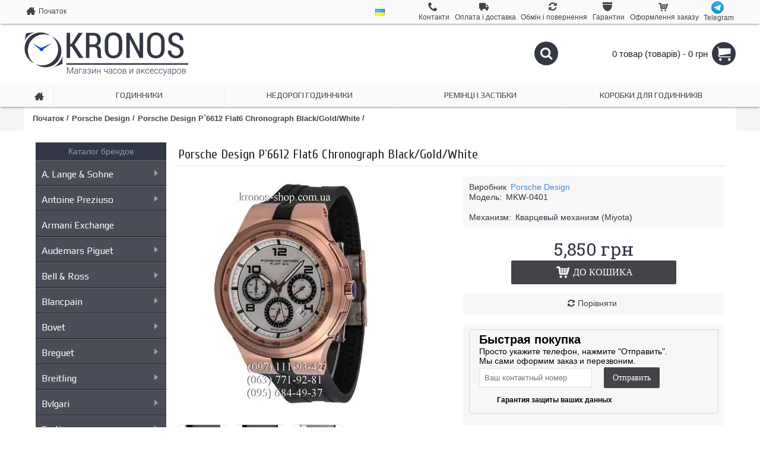

--- FILE ---
content_type: text/html; charset=utf-8
request_url: https://www.kronos-shop.com.ua/porsche_design/porsche-design-p6612-flat6-chronograph-blackgoldwhite-3596-g
body_size: 20425
content:
<!DOCTYPE html>
<html dir="ltr" lang="uk" class="webkit chrome chrome143 win journal-desktop product-page product-page-2178 layout-2 is-guest responsive-layout mobile-menu-on-tablet header-center backface one-column product-grid-second-image product-list-second-image" data-j2v="2.3.3">
<head>
<meta charset="UTF-8" />
<meta name="viewport" content="width=device-width, initial-scale=1, minimum-scale=1, maximum-scale=1, user-scalable=no">
<meta name="format-detection" content="telephone=no">
<!--[if IE]><meta http-equiv="X-UA-Compatible" content="IE=Edge,chrome=1"/><![endif]-->

<title>Часы Porsche Design P`6612 Flat6 Chronograph Black/Gold/White копия, купить в Украине, низкая цена реплики - интернет-магазин Kronos</title>
<link href="/image/jetcache/css/172cc58e941f00dfd5465012e8e79c67.css?1768123175" rel="stylesheet" type="text/css" />
<script src="/image/jetcache/js/9583e3967a62cd281bcca80f0329f124.js?1768123183" type="text/javascript"></script>
<base href="https://www.kronos-shop.com.ua/" />


<meta name="description" content="Купить копию часов Porsche Design P`6612 Flat6 Chronograph Black/Gold/White в Украине выгоднее всего в интернет-магазине Кронос, MKW-0401 по цене 3,159 грн, Porsche Design, только самые качественные реплики часов" />
<meta name="keywords" content="купить часы Porsche Design P`6612 Flat6 Chronograph Black/Gold/White в Украине, цена, копия часов, реплика, MKW-0401 фото" />
<meta property="og:type" content="website" />
<meta property="og:title" content="Porsche Design P`6612 Flat6 Chronograph Black/Gold/White" />

<meta property="og:description" content="Купить копию часов Porsche Design P`6612 Flat6 Chronograph Black/Gold/White в Украине выгоднее всего в интернет-магазине Кронос, MKW-0401 по цене 3,159 грн, Porsche Design, только самые качественные реплики часов" />


<meta property="og:url" content="https://www.kronos-shop.com.ua/porsche_design/porsche-design-p6612-flat6-chronograph-blackgoldwhite-3596-g" />
<meta property="og:image" content="https://www.kronos-shop.com.ua/image/cache/data/brendovye-MKW/Porsche-Design/MKW-0401/porsche-design-p6612-flat6-chronograph-mkw-0401-image-1-1200x630w.jpg" />
<link href="https://www.kronos-shop.com.ua/image/data/kronos-shop-favikon.png" rel="icon" />
<link href="https://www.kronos-shop.com.ua/porsche_design/porsche-design-p6612-flat6-chronograph-blackgoldwhite-3596-g" rel="canonical" />









































<script type="text/javascript" src="catalog/view/theme/journal2/js/journal.js?j2v=2.3.3"></script>


<script>
  (function(i,s,o,g,r,a,m){i['GoogleAnalyticsObject']=r;i[r]=i[r]||function(){
  (i[r].q=i[r].q||[]).push(arguments)},i[r].l=1*new Date();a=s.createElement(o),
  m=s.getElementsByTagName(o)[0];a.async=1;a.src=g;m.parentNode.insertBefore(a,m)
  })(window,document,'script','//www.google-analytics.com/analytics.js','ga');

  ga('create', 'UA-57939440-1', 'auto');
  ga('send', 'pageview');

</script>

<!-- Google tag (gtag.js) -->
<script async src="https://www.googletagmanager.com/gtag/js?id=G-KX35JBCJJN"></script>
<script>
  window.dataLayer = window.dataLayer || [];
  function gtag(){dataLayer.push(arguments);}
  gtag('js', new Date());

  gtag('config', 'G-KX35JBCJJN');
</script>

<script>
    Journal.COUNTDOWN = {
        DAYS    : "Days",
        HOURS   : "Hours",
        MINUTES : "Min",
        SECONDS : "Sec"
    };
</script>
</head>
<body class="b1">

<!-- код фейсбука -->
<div id="fb-root"></div>
<script type="text/jetcache"  async defer crossorigin="anonymous" src="https://connect.facebook.net/ru_RU/sdk.js#xfbml=1&version=v5.0"></script>


<header class="journal-header-center journal-header-mega nocurr">

    <div class="journal-top-header j-min z-1"></div>
    <div class="journal-menu-bg j-min z-0"> </div>
    <div class="journal-center-bg j-100 z-0"> </div>

    <div id="header" class="journal-header row z-2">

        
        <div class="journal-links j-min xs-100 sm-100 md-45 lg-45 xl-45">
            <div class="links j-min">
                <a href="https://www.kronos-shop.com.ua/"  class=" icon-only"><i style="margin-right: 5px; font-size: 16px" data-icon="&#xe14f;"></i><span class="top-menu-link">Початок</span></a>            </div>
        </div>

                <div class="journal-language j-min xs-5 sm-5 md-10 lg-10 xl-10">
            <form action="https://www.kronos-shop.com.ua/index.php?route=module/language" method="post" enctype="multipart/form-data">
    <div id="language">
        <div class="btn-group">
            <button class="dropdown-toggle" type="button" data-hover="dropdown">
                <img width="16" height="11" src="https://www.kronos-shop.com.ua/image/cache/catalog/image/flags/ua.webp" alt="Ukrainian" /> <span class="caret"></span>
            </button>
            <ul class="dropdown-menu">
                                                            <li><a onclick="$(this).closest('form').find('input[name=\'language_code\']').val('ru'); $(this).closest('form').submit();"><img width="16" height="11" src="https://www.kronos-shop.com.ua/image/cache/catalog/image/flags/ru.webp" alt=" Русский" title=" Русский" /></a></li>
                                                                                                                        <li><a onclick="$(this).closest('form').find('input[name=\'language_code\']').val('ua'); $(this).closest('form').submit();"><img width="16" height="11" src="https://www.kronos-shop.com.ua/image/cache/catalog/image/flags/ua.webp" alt="Ukrainian" title="Ukrainian" /></a></li>
                                                                                        </ul>
        </div>
        <input type="hidden" name="language_code" value="" />
        <input type="hidden" name="redirect" value="https://www.kronos-shop.com.ua/porsche_design/porsche-design-p6612-flat6-chronograph-blackgoldwhite-3596-g" />
    </div>
</form>
        </div>
        
        <div class="journal-secondary j-min xs-100 sm-100 md-45 lg-45 xl-45">
            <div class="links j-min">
                <a href="https://www.kronos-shop.com.ua/kontakty" ><i style="margin-right: 5px; font-size: 16px" data-icon="&#xe6a3;"></i><span class="top-menu-link">Контакти</span></a>
<a href="https://www.kronos-shop.com.ua/oplata-i-dostavka" ><i style="margin-right: 5px; font-size: 16px" data-icon="&#xe658;"></i><span class="top-menu-link">Оплата і доставка</span></a>
<a href="https://www.kronos-shop.com.ua/%D0%BEbmen-vozvrat"  class="hide-on-mobile"><i style="margin-right: 5px; font-size: 16px" data-icon="&#xe025;"></i><span class="top-menu-link">Обмін і повернення</span></a>
<a href="https://www.kronos-shop.com.ua/garantiya" ><i style="margin-right: 5px; font-size: 16px" data-icon="&#xe60b;"></i><span class="top-menu-link">Гарантии</span></a>
<a href="https://www.kronos-shop.com.ua/index.php?route=checkout/simplecheckout"  class="hide-on-mobile icon-only"><i style="margin-right: 5px; font-size: 16px" data-icon="&#xe180;"></i><span class="top-menu-link">Оформлення заказу</span></a>
<a href="https://t.me/joinchat/RsqZBpj01HuIZEFH"  class=" icon-only" target="_blank"><i><img style="margin-right: 5px; " src="https://www.kronos-shop.com.ua/image/cache/catalog/image/data/test/telegram.webp" alt="" title="" /></i><span class="top-menu-link">Telegram</span></a>            </div>
        </div>

                <div class="journal-logo j-100 xs-100 sm-100 md-30 lg-30 xl-30">
                        <div id="logo">
                <a href="">
                    <img src="https://www.kronos-shop.com.ua/image/cache/catalog/image/cache/data/kronos-shop-logo-556x200.webp" width="556" height="200" alt="Інтернет-магазин годинників Кронос" title="Інтернет-магазин годинників Кронос" />                </a>
            </div>
                    </div>
        <div class="journal-search j-min xs-100 sm-50 md-45 lg-45 xl-45">
            <div id="search" class="j-min">
                <div class="button-search j-min"><i></i></div>
                                <input type="text" name="search" placeholder="" value="" autocomplete="off" />
                            </div>
        </div>

        
        
        <div class="journal-cart row j-min xs-100 sm-50 md-25 lg-25 xl-25">
            <div id="cart">
  <div class="heading" >
    <a><span id="cart-total">0 товар (товарів) - 0 грн</span><i></i></a>
  </div>
  <div class="content">
    <div class="cart-wrapper">
        <div class="empty">Ваш кошик порожній</div>
      </div>
</div>
</div>        </div>

        <div class="journal-menu j-min xs-100 sm-100 md-100 lg-100 xl-100">
            <div class="mobile-trigger">Меню</div>
<ul class="super-menu mobile-menu menu-table" style="table-layout: fixed">
 
     <li class="mega-menu-brands   " id="firstmobilnone-0">
                <a href="http://www.kronos-shop.com.ua//index.php?route=product/manufacturer" ><span class="main-menu-text">Бренди</span></a>
                                        <div class="mega-menu">
            <div>
                        <div class="mega-menu-item xs-50 sm-33 md-25 lg-16 xl-16">
                <div>
                                        <h3><a href="https://www.kronos-shop.com.ua/alange_sohne_brand">A. Lange &amp; Sohne</a></h3>
                                                            <ul>
                                            </ul>
                    <span class="clearfix"> </span>
                </div>
            </div>
                        <div class="mega-menu-item xs-50 sm-33 md-25 lg-16 xl-16">
                <div>
                                        <h3><a href="https://www.kronos-shop.com.ua/amst_brand">AMST</a></h3>
                                                            <ul>
                                            </ul>
                    <span class="clearfix"> </span>
                </div>
            </div>
                        <div class="mega-menu-item xs-50 sm-33 md-25 lg-16 xl-16">
                <div>
                                        <h3><a href="https://www.kronos-shop.com.ua/anne_klein_brand">Anne Klein</a></h3>
                                                            <ul>
                                            </ul>
                    <span class="clearfix"> </span>
                </div>
            </div>
                        <div class="mega-menu-item xs-50 sm-33 md-25 lg-16 xl-16">
                <div>
                                        <h3><a href="https://www.kronos-shop.com.ua/antoine_preziuso_brand">Antoine Preziuso</a></h3>
                                                            <ul>
                                            </ul>
                    <span class="clearfix"> </span>
                </div>
            </div>
                        <div class="mega-menu-item xs-50 sm-33 md-25 lg-16 xl-16">
                <div>
                                        <h3><a href="https://www.kronos-shop.com.ua/armani-exchange-brand">Armani Exchange</a></h3>
                                                            <ul>
                                            </ul>
                    <span class="clearfix"> </span>
                </div>
            </div>
                        <div class="mega-menu-item xs-50 sm-33 md-25 lg-16 xl-16">
                <div>
                                        <h3><a href="https://www.kronos-shop.com.ua/audemars-piguet_brand">Audemars Piguet</a></h3>
                                                            <ul>
                                            </ul>
                    <span class="clearfix"> </span>
                </div>
            </div>
                        <div class="mega-menu-item xs-50 sm-33 md-25 lg-16 xl-16">
                <div>
                                        <h3><a href="https://www.kronos-shop.com.ua/bmw_brand">Audi, BMW, Mercedes</a></h3>
                                                            <ul>
                                            </ul>
                    <span class="clearfix"> </span>
                </div>
            </div>
                        <div class="mega-menu-item xs-50 sm-33 md-25 lg-16 xl-16">
                <div>
                                        <h3><a href="https://www.kronos-shop.com.ua/bell_ross_brand">Bell &amp; Ross</a></h3>
                                                            <ul>
                                            </ul>
                    <span class="clearfix"> </span>
                </div>
            </div>
                        <div class="mega-menu-item xs-50 sm-33 md-25 lg-16 xl-16">
                <div>
                                        <h3><a href="https://www.kronos-shop.com.ua/bovet_brand">Bovet</a></h3>
                                                            <ul>
                                            </ul>
                    <span class="clearfix"> </span>
                </div>
            </div>
                        <div class="mega-menu-item xs-50 sm-33 md-25 lg-16 xl-16">
                <div>
                                        <h3><a href="https://www.kronos-shop.com.ua/breguet_brand">Breguet</a></h3>
                                                            <ul>
                                            </ul>
                    <span class="clearfix"> </span>
                </div>
            </div>
                        <div class="mega-menu-item xs-50 sm-33 md-25 lg-16 xl-16">
                <div>
                                        <h3><a href="https://www.kronos-shop.com.ua/breitling_brand">Breitling</a></h3>
                                                            <ul>
                                            </ul>
                    <span class="clearfix"> </span>
                </div>
            </div>
                        <div class="mega-menu-item xs-50 sm-33 md-25 lg-16 xl-16">
                <div>
                                        <h3><a href="https://www.kronos-shop.com.ua/bvlgari_brand">Bvlgari</a></h3>
                                                            <ul>
                                            </ul>
                    <span class="clearfix"> </span>
                </div>
            </div>
                        <div class="mega-menu-item xs-50 sm-33 md-25 lg-16 xl-16">
                <div>
                                        <h3><a href="https://www.kronos-shop.com.ua/calvin-klein_brand">Calvin Klein</a></h3>
                                                            <ul>
                                            </ul>
                    <span class="clearfix"> </span>
                </div>
            </div>
                        <div class="mega-menu-item xs-50 sm-33 md-25 lg-16 xl-16">
                <div>
                                        <h3><a href="https://www.kronos-shop.com.ua/cartier_brand">Cartier</a></h3>
                                                            <ul>
                                            </ul>
                    <span class="clearfix"> </span>
                </div>
            </div>
                        <div class="mega-menu-item xs-50 sm-33 md-25 lg-16 xl-16">
                <div>
                                        <h3><a href="https://www.kronos-shop.com.ua/casio_brand">Casio</a></h3>
                                                            <ul>
                                            </ul>
                    <span class="clearfix"> </span>
                </div>
            </div>
                        <div class="mega-menu-item xs-50 sm-33 md-25 lg-16 xl-16">
                <div>
                                        <h3><a href="https://www.kronos-shop.com.ua/chanel_brand">Chanel</a></h3>
                                                            <ul>
                                            </ul>
                    <span class="clearfix"> </span>
                </div>
            </div>
                        <div class="mega-menu-item xs-50 sm-33 md-25 lg-16 xl-16">
                <div>
                                        <h3><a href="https://www.kronos-shop.com.ua/chopard_brand">Chopard</a></h3>
                                                            <ul>
                                            </ul>
                    <span class="clearfix"> </span>
                </div>
            </div>
                        <div class="mega-menu-item xs-50 sm-33 md-25 lg-16 xl-16">
                <div>
                                        <h3><a href="https://www.kronos-shop.com.ua/corum_brand">Corum</a></h3>
                                                            <ul>
                                            </ul>
                    <span class="clearfix"> </span>
                </div>
            </div>
                        <div class="mega-menu-item xs-50 sm-33 md-25 lg-16 xl-16">
                <div>
                                        <h3><a href="https://www.kronos-shop.com.ua/curren_brand">Curren</a></h3>
                                                            <ul>
                                            </ul>
                    <span class="clearfix"> </span>
                </div>
            </div>
                        <div class="mega-menu-item xs-50 sm-33 md-25 lg-16 xl-16">
                <div>
                                        <h3><a href="https://www.kronos-shop.com.ua/diesel_brand">Diesel</a></h3>
                                                            <ul>
                                            </ul>
                    <span class="clearfix"> </span>
                </div>
            </div>
                        <div class="mega-menu-item xs-50 sm-33 md-25 lg-16 xl-16">
                <div>
                                        <h3><a href="https://www.kronos-shop.com.ua/dietrich_brand">Dietrich</a></h3>
                                                            <ul>
                                            </ul>
                    <span class="clearfix"> </span>
                </div>
            </div>
                        <div class="mega-menu-item xs-50 sm-33 md-25 lg-16 xl-16">
                <div>
                                        <h3><a href="https://www.kronos-shop.com.ua/armani_brand">Emporio Armani</a></h3>
                                                            <ul>
                                            </ul>
                    <span class="clearfix"> </span>
                </div>
            </div>
                        <div class="mega-menu-item xs-50 sm-33 md-25 lg-16 xl-16">
                <div>
                                        <h3><a href="https://www.kronos-shop.com.ua/ferrari_brand">Ferrari</a></h3>
                                                            <ul>
                                            </ul>
                    <span class="clearfix"> </span>
                </div>
            </div>
                        <div class="mega-menu-item xs-50 sm-33 md-25 lg-16 xl-16">
                <div>
                                        <h3><a href="https://www.kronos-shop.com.ua/frank-muller_brand">Franck Muller</a></h3>
                                                            <ul>
                                            </ul>
                    <span class="clearfix"> </span>
                </div>
            </div>
                        <div class="mega-menu-item xs-50 sm-33 md-25 lg-16 xl-16">
                <div>
                                        <h3><a href="https://www.kronos-shop.com.ua/geneva_brand">Geneva</a></h3>
                                                            <ul>
                                            </ul>
                    <span class="clearfix"> </span>
                </div>
            </div>
                        <div class="mega-menu-item xs-50 sm-33 md-25 lg-16 xl-16">
                <div>
                                        <h3><a href="https://www.kronos-shop.com.ua/givenchy_brand">Givenchy</a></h3>
                                                            <ul>
                                            </ul>
                    <span class="clearfix"> </span>
                </div>
            </div>
                        <div class="mega-menu-item xs-50 sm-33 md-25 lg-16 xl-16">
                <div>
                                        <h3><a href="https://www.kronos-shop.com.ua/glashutte_original_brand">Glashutte Original</a></h3>
                                                            <ul>
                                            </ul>
                    <span class="clearfix"> </span>
                </div>
            </div>
                        <div class="mega-menu-item xs-50 sm-33 md-25 lg-16 xl-16">
                <div>
                                        <h3><a href="https://www.kronos-shop.com.ua/gucci_brand">Gucci</a></h3>
                                                            <ul>
                                            </ul>
                    <span class="clearfix"> </span>
                </div>
            </div>
                        <div class="mega-menu-item xs-50 sm-33 md-25 lg-16 xl-16">
                <div>
                                        <h3><a href="https://www.kronos-shop.com.ua/guess_brand">Guess</a></h3>
                                                            <ul>
                                            </ul>
                    <span class="clearfix"> </span>
                </div>
            </div>
                        <div class="mega-menu-item xs-50 sm-33 md-25 lg-16 xl-16">
                <div>
                                        <h3><a href="https://www.kronos-shop.com.ua/hublot_brand">Hublot</a></h3>
                                                            <ul>
                                            </ul>
                    <span class="clearfix"> </span>
                </div>
            </div>
                        <div class="mega-menu-item xs-50 sm-33 md-25 lg-16 xl-16">
                <div>
                                        <h3><a href="https://www.kronos-shop.com.ua/iwc_brand">IWC</a></h3>
                                                            <ul>
                                            </ul>
                    <span class="clearfix"> </span>
                </div>
            </div>
                        <div class="mega-menu-item xs-50 sm-33 md-25 lg-16 xl-16">
                <div>
                                        <h3><a href="https://www.kronos-shop.com.ua/jaeger-lecoultre_brand">Jaeger-LeCoultre</a></h3>
                                                            <ul>
                                            </ul>
                    <span class="clearfix"> </span>
                </div>
            </div>
                        <div class="mega-menu-item xs-50 sm-33 md-25 lg-16 xl-16">
                <div>
                                        <h3><a href="https://www.kronos-shop.com.ua/longines_brand">Longines</a></h3>
                                                            <ul>
                                            </ul>
                    <span class="clearfix"> </span>
                </div>
            </div>
                        <div class="mega-menu-item xs-50 sm-33 md-25 lg-16 xl-16">
                <div>
                                        <h3><a href="https://www.kronos-shop.com.ua/louis-vuitton_brand">Louis Vuitton</a></h3>
                                                            <ul>
                                            </ul>
                    <span class="clearfix"> </span>
                </div>
            </div>
                        <div class="mega-menu-item xs-50 sm-33 md-25 lg-16 xl-16">
                <div>
                                        <h3><a href="https://www.kronos-shop.com.ua/marc-jacobs_brand">Marc Jacobs</a></h3>
                                                            <ul>
                                            </ul>
                    <span class="clearfix"> </span>
                </div>
            </div>
                        <div class="mega-menu-item xs-50 sm-33 md-25 lg-16 xl-16">
                <div>
                                        <h3><a href="https://www.kronos-shop.com.ua/maxlab_brand">MaxLAB</a></h3>
                                                            <ul>
                                            </ul>
                    <span class="clearfix"> </span>
                </div>
            </div>
                        <div class="mega-menu-item xs-50 sm-33 md-25 lg-16 xl-16">
                <div>
                                        <h3><a href="https://www.kronos-shop.com.ua/michael-kors_brand">Michael Kors</a></h3>
                                                            <ul>
                                            </ul>
                    <span class="clearfix"> </span>
                </div>
            </div>
                        <div class="mega-menu-item xs-50 sm-33 md-25 lg-16 xl-16">
                <div>
                                        <h3><a href="https://www.kronos-shop.com.ua/montblanc_brand">Montblanc</a></h3>
                                                            <ul>
                                            </ul>
                    <span class="clearfix"> </span>
                </div>
            </div>
                        <div class="mega-menu-item xs-50 sm-33 md-25 lg-16 xl-16">
                <div>
                                        <h3><a href="https://www.kronos-shop.com.ua/panerai_brand">Officine Panerai</a></h3>
                                                            <ul>
                                            </ul>
                    <span class="clearfix"> </span>
                </div>
            </div>
                        <div class="mega-menu-item xs-50 sm-33 md-25 lg-16 xl-16">
                <div>
                                        <h3><a href="https://www.kronos-shop.com.ua/omega_brand">Omega</a></h3>
                                                            <ul>
                                            </ul>
                    <span class="clearfix"> </span>
                </div>
            </div>
                        <div class="mega-menu-item xs-50 sm-33 md-25 lg-16 xl-16">
                <div>
                                        <h3><a href="https://www.kronos-shop.com.ua/patek-philippe_brand">Patek Philippe</a></h3>
                                                            <ul>
                                            </ul>
                    <span class="clearfix"> </span>
                </div>
            </div>
                        <div class="mega-menu-item xs-50 sm-33 md-25 lg-16 xl-16">
                <div>
                                        <h3><a href="https://www.kronos-shop.com.ua/perrelet_brand">Perrelet</a></h3>
                                                            <ul>
                                            </ul>
                    <span class="clearfix"> </span>
                </div>
            </div>
                        <div class="mega-menu-item xs-50 sm-33 md-25 lg-16 xl-16">
                <div>
                                        <h3><a href="https://www.kronos-shop.com.ua/piaget_brand">Piaget</a></h3>
                                                            <ul>
                                            </ul>
                    <span class="clearfix"> </span>
                </div>
            </div>
                        <div class="mega-menu-item xs-50 sm-33 md-25 lg-16 xl-16">
                <div>
                                        <h3><a href="https://www.kronos-shop.com.ua/porsche_design_brand">Porsche Design</a></h3>
                                                            <ul>
                                            </ul>
                    <span class="clearfix"> </span>
                </div>
            </div>
                        <div class="mega-menu-item xs-50 sm-33 md-25 lg-16 xl-16">
                <div>
                                        <h3><a href="https://www.kronos-shop.com.ua/richard_mille_brand">Richard Mille</a></h3>
                                                            <ul>
                                            </ul>
                    <span class="clearfix"> </span>
                </div>
            </div>
                        <div class="mega-menu-item xs-50 sm-33 md-25 lg-16 xl-16">
                <div>
                                        <h3><a href="https://www.kronos-shop.com.ua/roger_dubuis_brand">Roger Dubuis</a></h3>
                                                            <ul>
                                            </ul>
                    <span class="clearfix"> </span>
                </div>
            </div>
                        <div class="mega-menu-item xs-50 sm-33 md-25 lg-16 xl-16">
                <div>
                                        <h3><a href="https://www.kronos-shop.com.ua/rolex_brand">Rolex</a></h3>
                                                            <ul>
                                            </ul>
                    <span class="clearfix"> </span>
                </div>
            </div>
                        <div class="mega-menu-item xs-50 sm-33 md-25 lg-16 xl-16">
                <div>
                                        <h3><a href="https://www.kronos-shop.com.ua/romanson_brand">Romanson</a></h3>
                                                            <ul>
                                            </ul>
                    <span class="clearfix"> </span>
                </div>
            </div>
                        <div class="mega-menu-item xs-50 sm-33 md-25 lg-16 xl-16">
                <div>
                                        <h3><a href="https://www.kronos-shop.com.ua/sevenfriday_brand">Sevenfriday</a></h3>
                                                            <ul>
                                            </ul>
                    <span class="clearfix"> </span>
                </div>
            </div>
                        <div class="mega-menu-item xs-50 sm-33 md-25 lg-16 xl-16">
                <div>
                                        <h3><a href="https://www.kronos-shop.com.ua/swarovski_brand">Swarovski</a></h3>
                                                            <ul>
                                            </ul>
                    <span class="clearfix"> </span>
                </div>
            </div>
                        <div class="mega-menu-item xs-50 sm-33 md-25 lg-16 xl-16">
                <div>
                                        <h3><a href="https://www.kronos-shop.com.ua/tag-heuer_brand">TAG Heuer</a></h3>
                                                            <ul>
                                            </ul>
                    <span class="clearfix"> </span>
                </div>
            </div>
                        <div class="mega-menu-item xs-50 sm-33 md-25 lg-16 xl-16">
                <div>
                                        <h3><a href="https://www.kronos-shop.com.ua/tissot_brand">Tissot</a></h3>
                                                            <ul>
                                            </ul>
                    <span class="clearfix"> </span>
                </div>
            </div>
                        <div class="mega-menu-item xs-50 sm-33 md-25 lg-16 xl-16">
                <div>
                                        <h3><a href="https://www.kronos-shop.com.ua/u-boat_brand">U-Boat</a></h3>
                                                            <ul>
                                            </ul>
                    <span class="clearfix"> </span>
                </div>
            </div>
                        <div class="mega-menu-item xs-50 sm-33 md-25 lg-16 xl-16">
                <div>
                                        <h3><a href="https://www.kronos-shop.com.ua/ulysse-nardin_brand">Ulysse Nardin</a></h3>
                                                            <ul>
                                            </ul>
                    <span class="clearfix"> </span>
                </div>
            </div>
                        <div class="mega-menu-item xs-50 sm-33 md-25 lg-16 xl-16">
                <div>
                                        <h3><a href="https://www.kronos-shop.com.ua/vacheron-constantin_brand">Vacheron Constantin</a></h3>
                                                            <ul>
                                            </ul>
                    <span class="clearfix"> </span>
                </div>
            </div>
                        <div class="mega-menu-item xs-50 sm-33 md-25 lg-16 xl-16">
                <div>
                                        <h3><a href="https://www.kronos-shop.com.ua/versace_brand">Versace</a></h3>
                                                            <ul>
                                            </ul>
                    <span class="clearfix"> </span>
                </div>
            </div>
                        <div class="mega-menu-item xs-50 sm-33 md-25 lg-16 xl-16">
                <div>
                                        <h3><a href="https://www.kronos-shop.com.ua/zenith_brand">Zenith</a></h3>
                                                            <ul>
                                            </ul>
                    <span class="clearfix"> </span>
                </div>
            </div>
                        </div>
            <span class="clearfix"> </span>
        </div>
                        
        
        <span class="mobile-plus">+</span>
    </li>
        <li class="drop-down  icon-only  " id="firstmobilnone-1">
                <a href="https://www.kronos-shop.com.ua/" ><i style="margin-right: 5px; font-size: 16px" data-icon="&#xe14f;"></i></a>
                                                                
        
        <span class="mobile-plus">+</span>
    </li>
        <li class="drop-down   " id="firstmobilnone-2">
                <a href="https://www.kronos-shop.com.ua/chasy/" ><span class="main-menu-text">Годинники</span></a>
                                                                
        
        <span class="mobile-plus">+</span>
    </li>
        <li class="drop-down   " id="firstmobilnone-3">
                <a href="https://www.kronos-shop.com.ua/chasy_do_1000_grn/" ><span class="main-menu-text">Недорогi годинники</span></a>
                                                                
        
        <span class="mobile-plus">+</span>
    </li>
        <li class="drop-down   " id="firstmobilnone-4">
                <a href="https://www.kronos-shop.com.ua/kozhanye-remeshki/" ><span class="main-menu-text">Ремінці і застібки</span></a>
                                                <ul><li><a href="https://www.kronos-shop.com.ua/kozhanye-remeshki/remeshki_audemars_piguet/" >Ремешки Audemars Piguet</a></li><li><a href="https://www.kronos-shop.com.ua/kozhanye-remeshki/remeshki_breitling/" >Ремешки Breitling</a></li><li><a href="https://www.kronos-shop.com.ua/kozhanye-remeshki/remeshki_hublot/" >Ремешки Hublot</a></li><li><a href="https://www.kronos-shop.com.ua/kozhanye-remeshki/remeshki_longines/" >Ремешки Longines</a></li><li><a href="https://www.kronos-shop.com.ua/kozhanye-remeshki/remeshki_panerai/" >Ремешки Officine Panerai</a></li><li><a href="https://www.kronos-shop.com.ua/kozhanye-remeshki/remeshki_patek/" >Ремешки Patek Philippe</a></li><li><a href="https://www.kronos-shop.com.ua/kozhanye-remeshki/remeshki_heuer/" >Ремешки Tag Heuer</a></li><li><a href="https://www.kronos-shop.com.ua/kozhanye-remeshki/remeshki_tissot/" >Ремешки Tissot</a></li><li><a href="https://www.kronos-shop.com.ua/kozhanye-remeshki/remeshki_ulysse/" >Ремешки Ulysse Nardin</a></li><li><a href="https://www.kronos-shop.com.ua/kozhanye-remeshki/remeshki_vacheron/" >Ремешки Vacheron Constantin</a></li></ul>                
        
        <span class="mobile-plus">+</span>
    </li>
        <li class="drop-down   " id="firstmobilnone-5">
                <a href="https://www.kronos-shop.com.ua/box/" ><span class="main-menu-text">Коробки для годинників</span></a>
                                                                
        
        <span class="mobile-plus">+</span>
    </li>
    </ul>        </div>
                <script>
            if($(window).width() < 760){
                $('.journal-header-center .journal-links').before($('.journal-header-center .journal-language'));
                $('.journal-header-center .journal-logo').after($('.journal-header-center .journal-search'));
            }
        </script>
            </div>
</header>
<div class="extended-container">
<div id="container" class="j-container">

<div id="notification"></div>





<script type="text/javascript">

$(document).ready(function() {
	$('.image-link').magnificPopup( {type:'image', gallery:{ enabled: true }});	
});


function send2() {
var callbackphonename = "быстрый";
var callbackphonetel = $('#callbackphonetel').val();
var callup = $('#callup').val();
var callto = $('#callto').val();
var callbackphonecomment = "www.kronos-shop.com.ua/porsche_design/porsche-design-p6612-flat6-chronograph-blackgoldwhite-3596-g";

       $.ajax({
                type: "POST",
                url: "/index.php?route=module/callbackphone/send",
                data: 'callbackphonename=' + callbackphonename + '&callbackphonetel=' + callbackphonetel + '&callup=' + callup + '&callto=' + callto + '&callbackphonecomment=' + callbackphonecomment,
                success: function(html) {
                        $("#result").empty();
                        $("#callbackphone-q").hide();
						$("#sec").show();
                        $("#callbackphone-result").append(html);
                }
        });
}
</script>



<ul class="breadcrumb" itemscope itemtype="https://schema.org/BreadcrumbList">
    	  <li itemprop="itemListElement" itemscope itemtype="https://schema.org/ListItem">
		<a itemprop="item" href="https://www.kronos-shop.com.ua/">
		  <span itemprop="name">Початок</span>
		</a>
		<meta itemprop="position" content="1" /> /
	  </li>
    	  <li itemprop="itemListElement" itemscope itemtype="https://schema.org/ListItem">
		<a itemprop="item" href="https://www.kronos-shop.com.ua/porsche_design/">
		  <span itemprop="name">Porsche Design</span>
		</a>
		<meta itemprop="position" content="2" /> /
	  </li>
    	  <li itemprop="itemListElement" itemscope itemtype="https://schema.org/ListItem">
		<a itemprop="item" href="https://www.kronos-shop.com.ua/porsche_design/porsche-design-p6612-flat6-chronograph-blackgoldwhite-3596-g">
		  <span itemprop="name">Porsche Design P`6612 Flat6 Chronograph Black/Gold/White</span>
		</a>
		<meta itemprop="position" content="3" /> /
	  </li>
      </ul>  
  

<div id="column-left" class="side-column">
           <div class="box-category">
        <ul id="mega-menu" class="mega-menu1">
        <li><span class="spec_li">Каталог брендов</span></li>  
	 
	      
                    <li>
            	            	
            	            	
                		    	
		    			    	<a href="https://www.kronos-shop.com.ua/alange_sohne/"  >A. Lange &amp; Sohne</a>
                
                		    			 <ul data-icon="" class="sub" style="display:none">
           					            					            					             				 <li>
            				 	<a href="https://www.kronos-shop.com.ua/alange_sohne/datograph/" >Datograph</a> 
            				 	           				 	
            				 </li>
            				            					            					             				 <li>
            				 	<a href="https://www.kronos-shop.com.ua/alange_sohne/unforgettable_masterpieces/" >Unforgettable Masterpieces</a> 
            				 	           				 	
            				 </li>
            				             			  </ul>
		    	                
            </li>
                    <li>
            	            	
            	            	
                		    	
		    			    	<a href="https://www.kronos-shop.com.ua/antoine_preziuso/"  >Antoine Preziuso</a>
                
                		    			 <ul data-icon="" class="sub" style="display:none">
           					            					            					             				 <li>
            				 	<a href="https://www.kronos-shop.com.ua/antoine_preziuso/tourbillons/" >Tourbillons</a> 
            				 	           				 	
            				 </li>
            				             			  </ul>
		    	                
            </li>
                    <li>
            	            	
            	            	
                		    	
		    			    	<a href="https://www.kronos-shop.com.ua/armani-exchange/"  >Armani Exchange</a>
                
                                
            </li>
                    <li>
            	            	
            	            	
                		    	
		    			    	<a href="https://www.kronos-shop.com.ua/audemars_piguet/"  >Audemars Piguet</a>
                
                		    			 <ul data-icon="" class="sub" style="display:none">
           					            					            					             				 <li>
            				 	<a href="https://www.kronos-shop.com.ua/audemars_piguet/jules_audemars/" >Jules Audemars</a> 
            				 	           				 	
            				 </li>
            				            					            					             				 <li>
            				 	<a href="https://www.kronos-shop.com.ua/audemars_piguet/royal_oak/" >Royal Oak</a> 
            				 	           				 	
            				 </li>
            				            					            					             				 <li>
            				 	<a href="https://www.kronos-shop.com.ua/audemars_piguet/royal_oak_offshore/" >Royal Oak Offshore</a> 
            				 	           				 	
            				 </li>
            				             			  </ul>
		    	                
            </li>
                    <li>
            	            	
            	            	
                		    	
		    			    	<a href="https://www.kronos-shop.com.ua/bell_ross/"  >Bell &amp; Ross</a>
                
                		    			 <ul data-icon="" class="sub" style="display:none">
           					            					            					             				 <li>
            				 	<a href="https://www.kronos-shop.com.ua/bell_ross/aviation/" >Aviation</a> 
            				 	           				 	
            				 </li>
            				            					            					             				 <li>
            				 	<a href="https://www.kronos-shop.com.ua/bell_ross/vintage/" >Vintage</a> 
            				 	           				 	
            				 </li>
            				             			  </ul>
		    	                
            </li>
                    <li>
            	            	
            	            	
                		    	
		    			    	<a href="https://www.kronos-shop.com.ua/blancpain/"  >Blancpain</a>
                
                		    			 <ul data-icon="" class="sub" style="display:none">
           					            					            					             				 <li>
            				 	<a href="https://www.kronos-shop.com.ua/blancpain/leman/" >Leman</a> 
            				 	           				 	
            				 </li>
            				            					            					             				 <li>
            				 	<a href="https://www.kronos-shop.com.ua/blancpain/villeret/" >Villeret</a> 
            				 	           				 	
            				 </li>
            				             			  </ul>
		    	                
            </li>
                    <li>
            	            	
            	            	
                		    	
		    			    	<a href="https://www.kronos-shop.com.ua/bovet/"  >Bovet</a>
                
                		    			 <ul data-icon="" class="sub" style="display:none">
           					            					            					             				 <li>
            				 	<a href="https://www.kronos-shop.com.ua/bovet/amadeo/" >Amadeo</a> 
            				 	           				 	
            				 </li>
            				             			  </ul>
		    	                
            </li>
                    <li>
            	            	
            	            	
                		    	
		    			    	<a href="https://www.kronos-shop.com.ua/breguet/"  >Breguet</a>
                
                		    			 <ul data-icon="" class="sub" style="display:none">
           					            					            					             				 <li>
            				 	<a href="https://www.kronos-shop.com.ua/breguet/breguet_classique/" >Classique</a> 
            				 	           				 	
            				 </li>
            				            					            					             				 <li>
            				 	<a href="https://www.kronos-shop.com.ua/breguet/classique_complications/" >Classique Complications</a> 
            				 	           				 	
            				 </li>
            				            					            					             				 <li>
            				 	<a href="https://www.kronos-shop.com.ua/breguet/horloger/" >Marine</a> 
            				 	           				 	
            				 </li>
            				            					            					             				 <li>
            				 	<a href="https://www.kronos-shop.com.ua/breguet/breguet_tradition/" >Tradition</a> 
            				 	           				 	
            				 </li>
            				             			  </ul>
		    	                
            </li>
                    <li>
            	            	
            	            	
                		    	
		    			    	<a href="https://www.kronos-shop.com.ua/breitling/"  >Breitling</a>
                
                		    			 <ul data-icon="" class="sub" style="display:none">
           					            					            					             				 <li>
            				 	<a href="https://www.kronos-shop.com.ua/breitling/breitling_for_bentley/" >Breitling for Bentley</a> 
            				 	           				 	
            				 </li>
            				            					            					             				 <li>
            				 	<a href="https://www.kronos-shop.com.ua/breitling/chronomat/" >Chronomat</a> 
            				 	           				 	
            				 </li>
            				            					            					             				 <li>
            				 	<a href="https://www.kronos-shop.com.ua/breitling/navitimer/" >Navitimer</a> 
            				 	           				 	
            				 </li>
            				            					            					             				 <li>
            				 	<a href="https://www.kronos-shop.com.ua/breitling/skyracer/" >Skyracer</a> 
            				 	           				 	
            				 </li>
            				            					            					             				 <li>
            				 	<a href="https://www.kronos-shop.com.ua/breitling/superocean_heritage/" >Superocean</a> 
            				 	           				 	
            				 </li>
            				            					            					             				 <li>
            				 	<a href="https://www.kronos-shop.com.ua/breitling/transocean/" >Transocean</a> 
            				 	           				 	
            				 </li>
            				             			  </ul>
		    	                
            </li>
                    <li>
            	            	
            	            	
                		    	
		    			    	<a href="https://www.kronos-shop.com.ua/bvlgari/"  >Bvlgari</a>
                
                		    			 <ul data-icon="" class="sub" style="display:none">
           					            					            					             				 <li>
            				 	<a href="https://www.kronos-shop.com.ua/bvlgari/bvlgari-bvlgari/" >Bvlgari</a> 
            				 	           				 	
            				 </li>
            				            					            					             				 <li>
            				 	<a href="https://www.kronos-shop.com.ua/bvlgari/diagono/" >Diagono</a> 
            				 	           				 	
            				 </li>
            				            					            					             				 <li>
            				 	<a href="https://www.kronos-shop.com.ua/bvlgari/sotirio_bvlgari/" >Sotirio Bvlgari</a> 
            				 	           				 	
            				 </li>
            				             			  </ul>
		    	                
            </li>
                    <li>
            	            	
            	            	
                		    	
		    			    	<a href="https://www.kronos-shop.com.ua/cartier/"  >Cartier</a>
                
                		    			 <ul data-icon="" class="sub" style="display:none">
           					            					            					             				 <li>
            				 	<a href="https://www.kronos-shop.com.ua/cartier/baignoire/" >Baignoire</a> 
            				 	           				 	
            				 </li>
            				            					            					             				 <li>
            				 	<a href="https://www.kronos-shop.com.ua/cartier/ballon_bleu_de_cartier/" >Ballon Bleu de Cartier</a> 
            				 	           				 	
            				 </li>
            				            					            					             				 <li>
            				 	<a href="https://www.kronos-shop.com.ua/cartier/calibre_de_cartier/" >Calibre de Cartier</a> 
            				 	           				 	
            				 </li>
            				            					            					             				 <li>
            				 	<a href="https://www.kronos-shop.com.ua/cartier/cle_de_cartier/" >Cle de Cartier</a> 
            				 	           				 	
            				 </li>
            				            					            					             				 <li>
            				 	<a href="https://www.kronos-shop.com.ua/cartier/panthere/" >Panthere</a> 
            				 	           				 	
            				 </li>
            				            					            					             				 <li>
            				 	<a href="https://www.kronos-shop.com.ua/cartier/pasha_de_cartier/" >Pasha de Cartier</a> 
            				 	           				 	
            				 </li>
            				            					            					             				 <li>
            				 	<a href="https://www.kronos-shop.com.ua/cartier/roadster/" >Roadster</a> 
            				 	           				 	
            				 </li>
            				            					            					             				 <li>
            				 	<a href="https://www.kronos-shop.com.ua/cartier/ronde/" >Ronde</a> 
            				 	           				 	
            				 </li>
            				            					            					             				 <li>
            				 	<a href="https://www.kronos-shop.com.ua/cartier/rotonde_de_cartier/" >Rotonde de Cartier</a> 
            				 	           				 	
            				 </li>
            				            					            					             				 <li>
            				 	<a href="https://www.kronos-shop.com.ua/cartier/santos_de_cartier/" >Santos de Cartier</a> 
            				 	           				 	
            				 </li>
            				            					            					             				 <li>
            				 	<a href="https://www.kronos-shop.com.ua/cartier/tank/" >Tank</a> 
            				 	           				 	
            				 </li>
            				            					            					             				 <li>
            				 	<a href="https://www.kronos-shop.com.ua/cartier/tortue/" >Tortue</a> 
            				 	           				 	
            				 </li>
            				             			  </ul>
		    	                
            </li>
                    <li>
            	            	
            	            	
                		    	
		    			    	<a href="https://www.kronos-shop.com.ua/chanel/"  >Chanel</a>
                
                		    			 <ul data-icon="" class="sub" style="display:none">
           					            					            					             				 <li>
            				 	<a href="https://www.kronos-shop.com.ua/chanel/j12/" >J12</a> 
            				 	           				 	
            				 </li>
            				             			  </ul>
		    	                
            </li>
                    <li>
            	            	
            	            	
                		    	
		    			    	<a href="https://www.kronos-shop.com.ua/chopard/"  >Chopard</a>
                
                		    			 <ul data-icon="" class="sub" style="display:none">
           					            					            					             				 <li>
            				 	<a href="https://www.kronos-shop.com.ua/chopard/classic_racing/" >Classic Racing</a> 
            				 	           				 	
            				 </li>
            				            					            					             				 <li>
            				 	<a href="https://www.kronos-shop.com.ua/chopard/happy_diamonds/" >Happy Diamonds</a> 
            				 	           				 	
            				 </li>
            				            					            					             				 <li>
            				 	<a href="https://www.kronos-shop.com.ua/chopard/happy_sport/" >Happy Sport</a> 
            				 	           				 	
            				 </li>
            				            					            					             				 <li>
            				 	<a href="https://www.kronos-shop.com.ua/chopard/imperiale/" >Imperiale</a> 
            				 	           				 	
            				 </li>
            				            					            					             				 <li>
            				 	<a href="https://www.kronos-shop.com.ua/chopard/luc/" >L.U.C</a> 
            				 	           				 	
            				 </li>
            				            					            					             				 <li>
            				 	<a href="https://www.kronos-shop.com.ua/chopard/la_strada/" >La Strada</a> 
            				 	           				 	
            				 </li>
            				             			  </ul>
		    	                
            </li>
                    <li>
            	            	
            	            	
                		    	
		    			    	<a href="https://www.kronos-shop.com.ua/corum/"  >Corum</a>
                
                		    			 <ul data-icon="" class="sub" style="display:none">
           					            					            					             				 <li>
            				 	<a href="https://www.kronos-shop.com.ua/corum/admirals_cup/" >Admiral’s Cup</a> 
            				 	           				 	
            				 </li>
            				            					            					             				 <li>
            				 	<a href="https://www.kronos-shop.com.ua/corum/romulus/" >Romulus</a> 
            				 	           				 	
            				 </li>
            				             			  </ul>
		    	                
            </li>
                    <li>
            	            	
            	            	
                		    	
		    			    	<a href="https://www.kronos-shop.com.ua/diesel/"  >Diesel</a>
                
                		    			 <ul data-icon="" class="sub" style="display:none">
           					            					            					             				 <li>
            				 	<a href="https://www.kronos-shop.com.ua/diesel/little_daddy/" >Little Daddy</a> 
            				 	           				 	
            				 </li>
            				            					            					             				 <li>
            				 	<a href="https://www.kronos-shop.com.ua/diesel/mega_chief/" >Mega Chief</a> 
            				 	           				 	
            				 </li>
            				            					            					             				 <li>
            				 	<a href="https://www.kronos-shop.com.ua/diesel/mr_daddy2/" >Mr Daddy 2.0</a> 
            				 	           				 	
            				 </li>
            				             			  </ul>
		    	                
            </li>
                    <li>
            	            	
            	            	
                		    	
		    			    	<a href="https://www.kronos-shop.com.ua/dietrich/"  >Dietrich</a>
                
                                
            </li>
                    <li>
            	            	
            	            	
                		    	
		    			    	<a href="https://www.kronos-shop.com.ua/armani/"  >Emporio Armani</a>
                
                                
            </li>
                    <li>
            	            	
            	            	
                		    	
		    			    	<a href="https://www.kronos-shop.com.ua/frank_muller/"  >Franck Muller</a>
                
                		    			 <ul data-icon="" class="sub" style="display:none">
           					            					            					             				 <li>
            				 	<a href="https://www.kronos-shop.com.ua/frank_muller/heart/" >Heart</a> 
            				 	           				 	
            				 </li>
            				            					            					             				 <li>
            				 	<a href="https://www.kronos-shop.com.ua/frank_muller/long_island/" >Long Island</a> 
            				 	           				 	
            				 </li>
            				             			  </ul>
		    	                
            </li>
                    <li>
            	            	
            	            	
                		    	
		    			    	<a href="https://www.kronos-shop.com.ua/glashutte_original/"  >Glashutte Original</a>
                
                		    			 <ul data-icon="" class="sub" style="display:none">
           					            					            					             				 <li>
            				 	<a href="https://www.kronos-shop.com.ua/glashutte_original/20th_century_vintage/" >20th Century Vintage</a> 
            				 	           				 	
            				 </li>
            				            					            					             				 <li>
            				 	<a href="https://www.kronos-shop.com.ua/glashutte_original/ladies_collection_panomatic_luna/" >Ladies Collection Panomatic Luna</a> 
            				 	           				 	
            				 </li>
            				            					            					             				 <li>
            				 	<a href="https://www.kronos-shop.com.ua/glashutte_original/quintessentials/" >Quintessentials</a> 
            				 	           				 	
            				 </li>
            				             			  </ul>
		    	                
            </li>
                    <li>
            	            	
            	            	
                		    	
		    			    	<a href="https://www.kronos-shop.com.ua/hublot/"  >Hublot</a>
                
                		    			 <ul data-icon="" class="sub" style="display:none">
           					            					            					             				 <li>
            				 	<a href="https://www.kronos-shop.com.ua/hublot/big_bang/" >Big Bang</a> 
            				 	           				 	
            				 </li>
            				            					            					             				 <li>
            				 	<a href="https://www.kronos-shop.com.ua/hublot/classic_fusion/" >Classic Fusion</a> 
            				 	           				 	
            				 </li>
            				            					            					             				 <li>
            				 	<a href="https://www.kronos-shop.com.ua/hublot/king_power/" >King Power</a> 
            				 	           				 	
            				 </li>
            				            					            					             				 <li>
            				 	<a href="https://www.kronos-shop.com.ua/hublot/mp-collection/" >MP Collection</a> 
            				 	           				 	
            				 </li>
            				            					            					             				 <li>
            				 	<a href="https://www.kronos-shop.com.ua/hublot/spirit_of_big_bang/" >Spirit of Big Bang</a> 
            				 	           				 	
            				 </li>
            				            					            					             				 <li>
            				 	<a href="https://www.kronos-shop.com.ua/hublot/techframe/" >Techframe</a> 
            				 	           				 	
            				 </li>
            				             			  </ul>
		    	                
            </li>
                    <li>
            	            	
            	            	
                		    	
		    			    	<a href="https://www.kronos-shop.com.ua/iwc/"  >IWC Schaffhausen</a>
                
                		    			 <ul data-icon="" class="sub" style="display:none">
           					            					            					             				 <li>
            				 	<a href="https://www.kronos-shop.com.ua/iwc/aquatimer/" >Aquatimer</a> 
            				 	           				 	
            				 </li>
            				            					            					             				 <li>
            				 	<a href="https://www.kronos-shop.com.ua/iwc/pilots_watches/" >Pilot`s Watches</a> 
            				 	           				 	
            				 </li>
            				            					            					             				 <li>
            				 	<a href="https://www.kronos-shop.com.ua/iwc/portofino%20/" >Portofino</a> 
            				 	           				 	
            				 </li>
            				            					            					             				 <li>
            				 	<a href="https://www.kronos-shop.com.ua/iwc/portuguese/" >Portuguese</a> 
            				 	           				 	
            				 </li>
            				             			  </ul>
		    	                
            </li>
                    <li>
            	            	
            	            	
                		    	
		    			    	<a href="https://www.kronos-shop.com.ua/jaeger-lecoultre/"  >Jaeger-LeCoultre</a>
                
                		    			 <ul data-icon="" class="sub" style="display:none">
           					            					            					             				 <li>
            				 	<a href="https://www.kronos-shop.com.ua/jaeger-lecoultre/hybris_mechanica_55/" >Hybris Mechanica 55</a> 
            				 	           				 	
            				 </li>
            				            					            					             				 <li>
            				 	<a href="https://www.kronos-shop.com.ua/jaeger-lecoultre/master_control/" >Master Control</a> 
            				 	           				 	
            				 </li>
            				            					            					             				 <li>
            				 	<a href="https://www.kronos-shop.com.ua/jaeger-lecoultre/master_grande_tradition/" >Master Grande Tradition</a> 
            				 	           				 	
            				 </li>
            				             			  </ul>
		    	                
            </li>
                    <li>
            	            	
            	            	
                		    	
		    			    	<a href="https://www.kronos-shop.com.ua/longines/"  >Longines</a>
                
                		    			 <ul data-icon="" class="sub" style="display:none">
           					            					            					             				 <li>
            				 	<a href="https://www.kronos-shop.com.ua/longines/conquest_classic/" >Conquest Classic</a> 
            				 	           				 	
            				 </li>
            				            					            					             				 <li>
            				 	<a href="https://www.kronos-shop.com.ua/longines/elegant_collection/" >Elegant Collection</a> 
            				 	           				 	
            				 </li>
            				            					            					             				 <li>
            				 	<a href="https://www.kronos-shop.com.ua/longines/heritage-l/" >Heritage</a> 
            				 	           				 	
            				 </li>
            				            					            					             				 <li>
            				 	<a href="https://www.kronos-shop.com.ua/longines/la_grande/" >La Grande Classique</a> 
            				 	           				 	
            				 </li>
            				            					            					             				 <li>
            				 	<a href="https://www.kronos-shop.com.ua/longines/master_collection/" >Master Collection</a> 
            				 	           				 	
            				 </li>
            				            					            					             				 <li>
            				 	<a href="https://www.kronos-shop.com.ua/longines/primaluna/" >PrimaLuna</a> 
            				 	           				 	
            				 </li>
            				             			  </ul>
		    	                
            </li>
                    <li>
            	            	
            	            	
                		    	
		    			    	<a href="https://www.kronos-shop.com.ua/louis_vuitton/"  >Louis Vuitton</a>
                
                		    			 <ul data-icon="" class="sub" style="display:none">
           					            					            					             				 <li>
            				 	<a href="https://www.kronos-shop.com.ua/louis_vuitton/tambour/" >Tambour</a> 
            				 	           				 	
            				 </li>
            				            					            					             				 <li>
            				 	<a href="https://www.kronos-shop.com.ua/louis_vuitton/tambour_diving/" >Tambour Diving</a> 
            				 	           				 	
            				 </li>
            				             			  </ul>
		    	                
            </li>
                    <li>
            	            	
            	            	
                		    	
		    			    	<a href="https://www.kronos-shop.com.ua/marc_jacobs/"  >Marc Jacobs</a>
                
                                
            </li>
                    <li>
            	            	
            	            	
                		    	
		    			    	<a href="https://www.kronos-shop.com.ua/maxlab/"  >MaxLAB</a>
                
                		    			 <ul data-icon="" class="sub" style="display:none">
           					            					            					             				 <li>
            				 	<a href="https://www.kronos-shop.com.ua/maxlab/navigator-s4/" >Navigator-S4</a> 
            				 	           				 	
            				 </li>
            				             			  </ul>
		    	                
            </li>
                    <li>
            	            	
            	            	
                		    	
		    			    	<a href="https://www.kronos-shop.com.ua/michael_kors/"  >Michael Kors</a>
                
                                
            </li>
                    <li>
            	            	
            	            	
                		    	
		    			    	<a href="https://www.kronos-shop.com.ua/montblanc/"  >Montblanc</a>
                
                		    			 <ul data-icon="" class="sub" style="display:none">
           					            					            					             				 <li>
            				 	<a href="https://www.kronos-shop.com.ua/montblanc/collection-villeret-1858/" >Collection Villeret 1858</a> 
            				 	           				 	
            				 </li>
            				            					            					             				 <li>
            				 	<a href="https://www.kronos-shop.com.ua/montblanc/timewalker/" >TimeWalker</a> 
            				 	           				 	
            				 </li>
            				             			  </ul>
		    	                
            </li>
                    <li>
            	            	
            	            	
                		    	
		    			    	<a href="https://www.kronos-shop.com.ua/panerai/"  >Officine Panerai</a>
                
                		    			 <ul data-icon="" class="sub" style="display:none">
           					            					            					             				 <li>
            				 	<a href="https://www.kronos-shop.com.ua/panerai/luminor/" >Luminor</a> 
            				 	           				 	
            				 </li>
            				            					            					             				 <li>
            				 	<a href="https://www.kronos-shop.com.ua/panerai/luminor_1950/" >Luminor 1950</a> 
            				 	           				 	
            				 </li>
            				            					            					             				 <li>
            				 	<a href="https://www.kronos-shop.com.ua/panerai/luminor_due/" >Luminor Due</a> 
            				 	           				 	
            				 </li>
            				            					            					             				 <li>
            				 	<a href="https://www.kronos-shop.com.ua/panerai/radiomir/" >Radiomir</a> 
            				 	           				 	
            				 </li>
            				            					            					             				 <li>
            				 	<a href="https://www.kronos-shop.com.ua/panerai/radiomir_1940/" >Radiomir 1940</a> 
            				 	           				 	
            				 </li>
            				             			  </ul>
		    	                
            </li>
                    <li>
            	            	
            	            	
                		    	
		    			    	<a href="https://www.kronos-shop.com.ua/omega/"  >Omega</a>
                
                		    			 <ul data-icon="" class="sub" style="display:none">
           					            					            					             				 <li>
            				 	<a href="https://www.kronos-shop.com.ua/omega/de_ville/" >De Ville</a> 
            				 	           				 	
            				 </li>
            				            					            					             				 <li>
            				 	<a href="https://www.kronos-shop.com.ua/omega/seamster_planet_ocean/" >Seamaster</a> 
            				 	           				 	
            				 </li>
            				            					            					             				 <li>
            				 	<a href="https://www.kronos-shop.com.ua/omega/speedmaster/" >Speedmaster</a> 
            				 	           				 	
            				 </li>
            				             			  </ul>
		    	                
            </li>
                    <li>
            	            	
            	            	
                		    	
		    			    	<a href="https://www.kronos-shop.com.ua/patek_philippe/"  >Patek Philippe</a>
                
                		    			 <ul data-icon="" class="sub" style="display:none">
           					            					            					             				 <li>
            				 	<a href="https://www.kronos-shop.com.ua/patek_philippe/aquanaut/" >Aquanaut</a> 
            				 	           				 	
            				 </li>
            				            					            					             				 <li>
            				 	<a href="https://www.kronos-shop.com.ua/patek_philippe/calatrava/" >Calatrava</a> 
            				 	           				 	
            				 </li>
            				            					            					             				 <li>
            				 	<a href="https://www.kronos-shop.com.ua/patek_philippe/complications/" >Complications</a> 
            				 	           				 	
            				 </li>
            				            					            					             				 <li>
            				 	<a href="https://www.kronos-shop.com.ua/patek_philippe/grand_complications/" >Grand Complications</a> 
            				 	           				 	
            				 </li>
            				            					            					             				 <li>
            				 	<a href="https://www.kronos-shop.com.ua/patek_philippe/nautilus/" >Nautilus</a> 
            				 	           				 	
            				 </li>
            				             			  </ul>
		    	                
            </li>
                    <li>
            	            	
            	            	
                		    	
		    			    	<a href="https://www.kronos-shop.com.ua/perrelet/"  >Perrelet</a>
                
                		    			 <ul data-icon="" class="sub" style="display:none">
           					            					            					             				 <li>
            				 	<a href="https://www.kronos-shop.com.ua/perrelet/double_rotor/" >Turbine</a> 
            				 	           				 	
            				 </li>
            				             			  </ul>
		    	                
            </li>
                    <li>
            	            	
            	            	
                		    	
		    			    	<a href="https://www.kronos-shop.com.ua/piaget/"  >Piaget</a>
                
                		    			 <ul data-icon="" class="sub" style="display:none">
           					            					            					             				 <li>
            				 	<a href="https://www.kronos-shop.com.ua/piaget/altiplano/" >Altiplano</a> 
            				 	           				 	
            				 </li>
            				             			  </ul>
		    	                
            </li>
                    <li>
            	            	
            	            	
                		    	
		    			    	<a href="https://www.kronos-shop.com.ua/porsche_design/" class="active" >Porsche Design</a>
                
                                
            </li>
                    <li>
            	            	
            	            	
                		    	
		    			    	<a href="https://www.kronos-shop.com.ua/richard_mille/"  >Richard Mille</a>
                
                                
            </li>
                    <li>
            	            	
            	            	
                		    	
		    			    	<a href="https://www.kronos-shop.com.ua/roger_dubuis/"  >Roger Dubuis</a>
                
                		    			 <ul data-icon="" class="sub" style="display:none">
           					            					            					             				 <li>
            				 	<a href="https://www.kronos-shop.com.ua/roger_dubuis/excalibur/" >Excalibur</a> 
            				 	           				 	
            				 </li>
            				             			  </ul>
		    	                
            </li>
                    <li>
            	            	
            	            	
                		    	
		    			    	<a href="https://www.kronos-shop.com.ua/rolex/"  >Rolex</a>
                
                		    			 <ul data-icon="" class="sub" style="display:none">
           					            					            					             				 <li>
            				 	<a href="https://www.kronos-shop.com.ua/rolex/datejust/" >Datejust</a> 
            				 	           				 	
            				 </li>
            				            					            					             				 <li>
            				 	<a href="https://www.kronos-shop.com.ua/rolex/day-date/" >Day-Date</a> 
            				 	           				 	
            				 </li>
            				            					            					             				 <li>
            				 	<a href="https://www.kronos-shop.com.ua/rolex/daytona/" >Daytona</a> 
            				 	           				 	
            				 </li>
            				            					            					             				 <li>
            				 	<a href="https://www.kronos-shop.com.ua/rolex/explorer/" >Explorer</a> 
            				 	           				 	
            				 </li>
            				            					            					             				 <li>
            				 	<a href="https://www.kronos-shop.com.ua/rolex/gmt_master_ii/" >GMT Master II</a> 
            				 	           				 	
            				 </li>
            				            					            					             				 <li>
            				 	<a href="https://www.kronos-shop.com.ua/rolex/oyster_perpetual/" >Oyster Perpetual</a> 
            				 	           				 	
            				 </li>
            				            					            					             				 <li>
            				 	<a href="https://www.kronos-shop.com.ua/rolex/sea-dweller/" >Sea-Dweller</a> 
            				 	           				 	
            				 </li>
            				            					            					             				 <li>
            				 	<a href="https://www.kronos-shop.com.ua/rolex/sky-dweller/" >Sky-Dweller</a> 
            				 	           				 	
            				 </li>
            				            					            					             				 <li>
            				 	<a href="https://www.kronos-shop.com.ua/rolex/submariner/" >Submariner</a> 
            				 	           				 	
            				 </li>
            				            					            					             				 <li>
            				 	<a href="https://www.kronos-shop.com.ua/rolex/yacht-master/" >Yacht-Master</a> 
            				 	           				 	
            				 </li>
            				             			  </ul>
		    	                
            </li>
                    <li>
            	            	
            	            	
                		    	
		    			    	<a href="https://www.kronos-shop.com.ua/sevenfriday/"  >Sevenfriday</a>
                
                		    			 <ul data-icon="" class="sub" style="display:none">
           					            					            					             				 <li>
            				 	<a href="https://www.kronos-shop.com.ua/sevenfriday/m-series/" >M-Series</a> 
            				 	           				 	
            				 </li>
            				            					            					             				 <li>
            				 	<a href="https://www.kronos-shop.com.ua/sevenfriday/p-series/" >P-Series</a> 
            				 	           				 	
            				 </li>
            				            					            					             				 <li>
            				 	<a href="https://www.kronos-shop.com.ua/sevenfriday/s-series/" >S-Series</a> 
            				 	           				 	
            				 </li>
            				            					            					             				 <li>
            				 	<a href="https://www.kronos-shop.com.ua/sevenfriday/v-series/" >V-Series</a> 
            				 	           				 	
            				 </li>
            				             			  </ul>
		    	                
            </li>
                    <li>
            	            	
            	            	
                		    	
		    			    	<a href="https://www.kronos-shop.com.ua/swarovski/"  >Swarovski</a>
                
                                
            </li>
                    <li>
            	            	
            	            	
                		    	
		    			    	<a href="https://www.kronos-shop.com.ua/tag_heuer/"  >TAG Heuer</a>
                
                		    			 <ul data-icon="" class="sub" style="display:none">
           					            					            					             				 <li>
            				 	<a href="https://www.kronos-shop.com.ua/tag_heuer/aquaracer/" >Aquaracer</a> 
            				 	           				 	
            				 </li>
            				            					            					             				 <li>
            				 	<a href="https://www.kronos-shop.com.ua/tag_heuer/carrera/" >Carrera</a> 
            				 	           				 	
            				 </li>
            				            					            					             				 <li>
            				 	<a href="https://www.kronos-shop.com.ua/tag_heuer/formula_1/" >Formula 1</a> 
            				 	           				 	
            				 </li>
            				            					            					             				 <li>
            				 	<a href="https://www.kronos-shop.com.ua/tag_heuer/grand_carrera/" >Grand Carrera</a> 
            				 	           				 	
            				 </li>
            				            					            					             				 <li>
            				 	<a href="https://www.kronos-shop.com.ua/tag_heuer/link/" >Link</a> 
            				 	           				 	
            				 </li>
            				            					            					             				 <li>
            				 	<a href="https://www.kronos-shop.com.ua/tag_heuer/monaco/" >Monaco</a> 
            				 	           				 	
            				 </li>
            				             			  </ul>
		    	                
            </li>
                    <li>
            	            	
            	            	
                		    	
		    			    	<a href="https://www.kronos-shop.com.ua/tissot/"  >Tissot</a>
                
                		    			 <ul data-icon="" class="sub" style="display:none">
           					            					            					             				 <li>
            				 	<a href="https://www.kronos-shop.com.ua/tissot/t-classic/" >T-Classic</a> 
            				 	           				 	
            				 </li>
            				            					            					             				 <li>
            				 	<a href="https://www.kronos-shop.com.ua/tissot/t-race/" >T-Race</a> 
            				 	           				 	
            				 </li>
            				            					            					             				 <li>
            				 	<a href="https://www.kronos-shop.com.ua/tissot/t-sport/" >T-Sport</a> 
            				 	           				 	
            				 </li>
            				            					            					             				 <li>
            				 	<a href="https://www.kronos-shop.com.ua/tissot/t-touch/" >T-Touch</a> 
            				 	           				 	
            				 </li>
            				             			  </ul>
		    	                
            </li>
                    <li>
            	            	
            	            	
                		    	
		    			    	<a href="https://www.kronos-shop.com.ua/u-boat/"  >U-Boat</a>
                
                		    			 <ul data-icon="" class="sub" style="display:none">
           					            					            					             				 <li>
            				 	<a href="https://www.kronos-shop.com.ua/u-boat/chimera/" >Chimera</a> 
            				 	           				 	
            				 </li>
            				            					            					             				 <li>
            				 	<a href="https://www.kronos-shop.com.ua/u-boat/classico/" >Classico</a> 
            				 	           				 	
            				 </li>
            				            					            					             				 <li>
            				 	<a href="https://www.kronos-shop.com.ua/u-boat/u-1001/" >U-1001</a> 
            				 	           				 	
            				 </li>
            				             			  </ul>
		    	                
            </li>
                    <li>
            	            	
            	            	
                		    	
		    			    	<a href="https://www.kronos-shop.com.ua/ulysse_nardin/"  >Ulysse Nardin</a>
                
                		    			 <ul data-icon="" class="sub" style="display:none">
           					            					            					             				 <li>
            				 	<a href="https://www.kronos-shop.com.ua/ulysse_nardin/classico_san_marco/" >Classic</a> 
            				 	           				 	
            				 </li>
            				            					            					             				 <li>
            				 	<a href="https://www.kronos-shop.com.ua/ulysse_nardin/diver/" >Diver</a> 
            				 	           				 	
            				 </li>
            				            					            					             				 <li>
            				 	<a href="https://www.kronos-shop.com.ua/ulysse_nardin/dual_time/" >Executive</a> 
            				 	           				 	
            				 </li>
            				            					            					             				 <li>
            				 	<a href="https://www.kronos-shop.com.ua/ulysse_nardin/exceptional/" >Freak</a> 
            				 	           				 	
            				 </li>
            				            					            					             				 <li>
            				 	<a href="https://www.kronos-shop.com.ua/ulysse_nardin/jade/" >Jade</a> 
            				 	           				 	
            				 </li>
            				            					            					             				 <li>
            				 	<a href="https://www.kronos-shop.com.ua/ulysse_nardin/marine/" >Marine</a> 
            				 	           				 	
            				 </li>
            				             			  </ul>
		    	                
            </li>
                    <li>
            	            	
            	            	
                		    	
		    			    	<a href="https://www.kronos-shop.com.ua/vacheron_constantin/"  >Vacheron Constantin</a>
                
                		    			 <ul data-icon="" class="sub" style="display:none">
           					            					            					             				 <li>
            				 	<a href="https://www.kronos-shop.com.ua/vacheron_constantin/les_essentielles_skeleton/" >Les Cabinotiers</a> 
            				 	           				 	
            				 </li>
            				            					            					             				 <li>
            				 	<a href="https://www.kronos-shop.com.ua/vacheron_constantin/malte/" >Malte</a> 
            				 	           				 	
            				 </li>
            				            					            					             				 <li>
            				 	<a href="https://www.kronos-shop.com.ua/vacheron_constantin/metiers_darts/" >Metiers d`Arts</a> 
            				 	           				 	
            				 </li>
            				            					            					             				 <li>
            				 	<a href="https://www.kronos-shop.com.ua/vacheron_constantin/overseas/" >Overseas</a> 
            				 	           				 	
            				 </li>
            				            					            					             				 <li>
            				 	<a href="https://www.kronos-shop.com.ua/vacheron_constantin/patrimony/" >Patrimony</a> 
            				 	           				 	
            				 </li>
            				            					            					             				 <li>
            				 	<a href="https://www.kronos-shop.com.ua/vacheron_constantin/patrimony_traditionnelle/" >Traditionnelle</a> 
            				 	           				 	
            				 </li>
            				             			  </ul>
		    	                
            </li>
                    <li>
            	            	
            	            	
                		    	
		    			    	<a href="https://www.kronos-shop.com.ua/versace/"  >Versace</a>
                
                		    			 <ul data-icon="" class="sub" style="display:none">
           					            					            					             				 <li>
            				 	<a href="https://www.kronos-shop.com.ua/versace/palazzo/" >Palazzo</a> 
            				 	           				 	
            				 </li>
            				            					            					             				 <li>
            				 	<a href="https://www.kronos-shop.com.ua/versace/v-signature/" >V-Signature</a> 
            				 	           				 	
            				 </li>
            				            					            					             				 <li>
            				 	<a href="https://www.kronos-shop.com.ua/versace/vanitas/" >Vanitas</a> 
            				 	           				 	
            				 </li>
            				            					            					             				 <li>
            				 	<a href="https://www.kronos-shop.com.ua/versace/venus/" >Venus</a> 
            				 	           				 	
            				 </li>
            				             			  </ul>
		    	                
            </li>
                    <li>
            	            	
            	            	
                		    	
		    			    	<a href="https://www.kronos-shop.com.ua/zenith/"  >Zenith</a>
                
                		    			 <ul data-icon="" class="sub" style="display:none">
           					            					            					             				 <li>
            				 	<a href="https://www.kronos-shop.com.ua/zenith/pilot/" >Pilot</a> 
            				 	           				 	
            				 </li>
            				             			  </ul>
		    	                
            </li>
                    <li>
            	            	
            	            <li>
            	            	
            	            <li>
            	            	
            	            	
                		    	
		    			    	<a href="https://www.kronos-shop.com.ua/index.php?route=product/category&amp;path=476"  ></a>
                
                                
            </li>
                    <li>
            	            	
            	        </ul>
    </div>

<script>
$(document).ready(function($) {
    $('.sub').attr('style','display: block');
    $('#mega-menu').dcVerticalMegaMenu({
    	speed: 'slow',
        effect: 'show',
        direction: 'right'
    });
});
</script>  </div>
 

<div id="content" class="productpage" itemscope itemtype="http://schema.org/Product">
<h1 class="heading-title" itemprop="name">Porsche Design P`6612 Flat6 Chronograph Black/Gold/White</h1>
<link itemprop="image" href="https://www.kronos-shop.com.ua/image/cache/catalog/image/cache/data/brendovye-MKW/Porsche-Design/MKW-0401/porsche-design-p6612-flat6-chronograph-mkw-0401-image-1-400x400.webp" />

  <div class="product-info split-50-50" data-respond="start: 620px; end: 630px; interval: 10px;">
    <meta itemprop="url" content="https://www.kronos-shop.com.ua/porsche_design/porsche-design-p6612-flat6-chronograph-blackgoldwhite-3596-g" />
        <div class="left">
            

                                                  <a href="https://www.kronos-shop.com.ua/image/cache/data/brendovye-MKW/Porsche-Design/MKW-0401/porsche-design-p6612-flat6-chronograph-mkw-0401-image-1-1000x1000.jpg" title="Porsche Design P`6612 Flat6 Chronograph Black/Gold/White" onclick="$('#first_img').click(); return false;">
                    	
			
      	<img src="https://www.kronos-shop.com.ua/image/cache/catalog/image/cache/data/brendovye-MKW/Porsche-Design/MKW-0401/porsche-design-p6612-flat6-chronograph-mkw-0401-image-1-400x400.webp" title="Porsche Design P`6612 Flat6 Chronograph Black/Gold/White" itemprop="image" alt="Porsche Design P`6612 Flat6 Chronograph Black/Gold/White" id="image" data-largeimg="https://www.kronos-shop.com.ua/image/cache/data/brendovye-MKW/Porsche-Design/MKW-0401/porsche-design-p6612-flat6-chronograph-mkw-0401-image-1-1000x1000.jpg" />
    	
		
          </a>
      
      
                  
      <div id="product-gallery" class="image-additional journal-carousel">
        		
		
	
		<a id="first_img" class="image-link" href="https://www.kronos-shop.com.ua/image/data/brendovye-MKW/Porsche-Design/MKW-0401/porsche-design-p6612-flat6-chronograph-mkw-0401-image-1.jpg"  title="Porsche Design P`6612 Flat6 Chronograph Black/Gold/White">
		<img src="https://www.kronos-shop.com.ua/image/cache/catalog/image/cache/data/brendovye-MKW/Porsche-Design/MKW-0401/porsche-design-p6612-flat6-chronograph-mkw-0401-image-1-104x104.webp" title="Porsche Design P`6612 Flat6 Chronograph Black/Gold/White" alt="Porsche Design P`6612 Flat6 Chronograph Black/Gold/White" />
		</a>
		<link itemprop="image" href="https://www.kronos-shop.com.ua/image/cache/catalog/image/cache/data/brendovye-MKW/Porsche-Design/MKW-0401/porsche-design-p6612-flat6-chronograph-mkw-0401-image-1-104x104.webp" />
	
		
       
                        	<a class="image-link" href="https://www.kronos-shop.com.ua/image/data/brendovye-MKW/Porsche-Design/MKW-0401/porsche-design-p6612-flat6-chronograph-mkw-0401-image-2.jpg" title="Porsche Design P`6612 Flat6 Chronograph Black/Gold/White">
        		<img src="https://www.kronos-shop.com.ua/image/cache/catalog/image/cache/data/brendovye-MKW/Porsche-Design/MKW-0401/porsche-design-p6612-flat6-chronograph-mkw-0401-image-2-104x104.webp" title="Porsche Design P`6612 Flat6 Chronograph Black/Gold/White" alt="Porsche Design P`6612 Flat6 Chronograph Black/Gold/White" itemprop="image" />
        	</a>
                	<a class="image-link" href="https://www.kronos-shop.com.ua/image/data/brendovye-MKW/Porsche-Design/MKW-0401/porsche-design-p6612-flat6-chronograph-mkw-0401-image-3.JPG" title="Porsche Design P`6612 Flat6 Chronograph Black/Gold/White">
        		<img src="https://www.kronos-shop.com.ua/image/cache/catalog/image/cache/data/brendovye-MKW/Porsche-Design/MKW-0401/porsche-design-p6612-flat6-chronograph-mkw-0401-image-3-104x104.webp" title="Porsche Design P`6612 Flat6 Chronograph Black/Gold/White" alt="Porsche Design P`6612 Flat6 Chronograph Black/Gold/White" itemprop="image" />
        	</a>
                	<a class="image-link" href="https://www.kronos-shop.com.ua/image/data/brendovye-MKW/Porsche-Design/MKW-0401/porsche-design-p6612-flat6-chronograph-mkw-0401-image-4.JPG" title="Porsche Design P`6612 Flat6 Chronograph Black/Gold/White">
        		<img src="https://www.kronos-shop.com.ua/image/cache/catalog/image/cache/data/brendovye-MKW/Porsche-Design/MKW-0401/porsche-design-p6612-flat6-chronograph-mkw-0401-image-4-104x104.webp" title="Porsche Design P`6612 Flat6 Chronograph Black/Gold/White" alt="Porsche Design P`6612 Flat6 Chronograph Black/Gold/White" itemprop="image" />
        	</a>
                	<a class="image-link" href="https://www.kronos-shop.com.ua/image/data/brendovye-MKW/Porsche-Design/MKW-0401/porsche-design-p6612-flat6-chronograph-mkw-0401-image-5.JPG" title="Porsche Design P`6612 Flat6 Chronograph Black/Gold/White">
        		<img src="https://www.kronos-shop.com.ua/image/cache/catalog/image/cache/data/brendovye-MKW/Porsche-Design/MKW-0401/porsche-design-p6612-flat6-chronograph-mkw-0401-image-5-104x104.webp" title="Porsche Design P`6612 Flat6 Chronograph Black/Gold/White" alt="Porsche Design P`6612 Flat6 Chronograph Black/Gold/White" itemprop="image" />
        	</a>
                	<a class="image-link" href="https://www.kronos-shop.com.ua/image/data/brendovye-MKW/Porsche-Design/MKW-0401/porsche-design-p6612-flat6-chronograph-mkw-0401-image-6.JPG" title="Porsche Design P`6612 Flat6 Chronograph Black/Gold/White">
        		<img src="https://www.kronos-shop.com.ua/image/cache/catalog/image/cache/data/brendovye-MKW/Porsche-Design/MKW-0401/porsche-design-p6612-flat6-chronograph-mkw-0401-image-6-104x104.webp" title="Porsche Design P`6612 Flat6 Chronograph Black/Gold/White" alt="Porsche Design P`6612 Flat6 Chronograph Black/Gold/White" itemprop="image" />
        	</a>
              </div>
                <script>
            (function () {
                var opts = {
                    itemsCustom:[
                        [0, parseInt('4', 10)],
                        [470, parseInt('4', 10)],
                        [760, parseInt('4', 10)],
                        [980, parseInt('4', 10)],
                        [1100, parseInt('4', 10)]
                    ],
                    navigation:true,
                    scrollPerPage:true,
                    navigationText : false,
                    stopOnHover: true,
                    cssAnimation: false,
                    slideSpeed: 300,
                    margin:parseInt('15', 10)
                };
                                opts.autoPlay = parseInt('3000', 10);
                                                opts.stopOnHover = true;
                                                jQuery("#product-gallery").owlCarousel(opts);
                                $('#product-gallery .owl-buttons').addClass('side-buttons');
                            })();
        </script>
                          <div class="image-gallery" style="display: none !important;">
                <a href="https://www.kronos-shop.com.ua/image/cache/data/brendovye-MKW/Porsche-Design/MKW-0401/porsche-design-p6612-flat6-chronograph-mkw-0401-image-1-1000x1000.jpg" title="Porsche Design P`6612 Flat6 Chronograph Black/Gold/White" class="swipebox"><img src="https://www.kronos-shop.com.ua/image/cache/catalog/image/cache/data/brendovye-MKW/Porsche-Design/MKW-0401/porsche-design-p6612-flat6-chronograph-mkw-0401-image-1-400x400.webp" title="Porsche Design P`6612 Flat6 Chronograph Black/Gold/White" alt="Porsche Design P`6612 Flat6 Chronograph Black/Gold/White"/></a>
                                <a href="https://www.kronos-shop.com.ua/image/cache/data/brendovye-MKW/Porsche-Design/MKW-0401/porsche-design-p6612-flat6-chronograph-mkw-0401-image-2-1000x1000.jpg" title="Porsche Design P`6612 Flat6 Chronograph Black/Gold/White" class="swipebox"><img src="https://www.kronos-shop.com.ua/image/cache/catalog/image/cache/data/brendovye-MKW/Porsche-Design/MKW-0401/porsche-design-p6612-flat6-chronograph-mkw-0401-image-2-104x104.webp" title="Porsche Design P`6612 Flat6 Chronograph Black/Gold/White" alt="Porsche Design P`6612 Flat6 Chronograph Black/Gold/White" /></a>
                <a href="https://www.kronos-shop.com.ua/image/cache/data/brendovye-MKW/Porsche-Design/MKW-0401/porsche-design-p6612-flat6-chronograph-mkw-0401-image-3-1000x1000.JPG" title="Porsche Design P`6612 Flat6 Chronograph Black/Gold/White" class="swipebox"><img src="https://www.kronos-shop.com.ua/image/cache/catalog/image/cache/data/brendovye-MKW/Porsche-Design/MKW-0401/porsche-design-p6612-flat6-chronograph-mkw-0401-image-3-104x104.webp" title="Porsche Design P`6612 Flat6 Chronograph Black/Gold/White" alt="Porsche Design P`6612 Flat6 Chronograph Black/Gold/White" /></a>
                <a href="https://www.kronos-shop.com.ua/image/cache/data/brendovye-MKW/Porsche-Design/MKW-0401/porsche-design-p6612-flat6-chronograph-mkw-0401-image-4-1000x1000.JPG" title="Porsche Design P`6612 Flat6 Chronograph Black/Gold/White" class="swipebox"><img src="https://www.kronos-shop.com.ua/image/cache/catalog/image/cache/data/brendovye-MKW/Porsche-Design/MKW-0401/porsche-design-p6612-flat6-chronograph-mkw-0401-image-4-104x104.webp" title="Porsche Design P`6612 Flat6 Chronograph Black/Gold/White" alt="Porsche Design P`6612 Flat6 Chronograph Black/Gold/White" /></a>
                <a href="https://www.kronos-shop.com.ua/image/cache/data/brendovye-MKW/Porsche-Design/MKW-0401/porsche-design-p6612-flat6-chronograph-mkw-0401-image-5-1000x1000.JPG" title="Porsche Design P`6612 Flat6 Chronograph Black/Gold/White" class="swipebox"><img src="https://www.kronos-shop.com.ua/image/cache/catalog/image/cache/data/brendovye-MKW/Porsche-Design/MKW-0401/porsche-design-p6612-flat6-chronograph-mkw-0401-image-5-104x104.webp" title="Porsche Design P`6612 Flat6 Chronograph Black/Gold/White" alt="Porsche Design P`6612 Flat6 Chronograph Black/Gold/White" /></a>
                <a href="https://www.kronos-shop.com.ua/image/cache/data/brendovye-MKW/Porsche-Design/MKW-0401/porsche-design-p6612-flat6-chronograph-mkw-0401-image-6-1000x1000.JPG" title="Porsche Design P`6612 Flat6 Chronograph Black/Gold/White" class="swipebox"><img src="https://www.kronos-shop.com.ua/image/cache/catalog/image/cache/data/brendovye-MKW/Porsche-Design/MKW-0401/porsche-design-p6612-flat6-chronograph-mkw-0401-image-6-104x104.webp" title="Porsche Design P`6612 Flat6 Chronograph Black/Gold/White" alt="Porsche Design P`6612 Flat6 Chronograph Black/Gold/White" /></a>
                      </div>
           	   	
    </div>
        <div class="right">
    <div class="product-options">
          <div class="description">
                                <span>Виробник</span> <a href="https://www.kronos-shop.com.ua/porsche_design" itemprop="brand">Porsche Design</a><br />
                        <span  class="p-model">Модель:</span> <span class="p-model" itemprop="sku" content="MKW-0401">MKW-0401</span><br />
				
                <!-- <span class="p-stock"><img src="https://www.kronos-shop.com.ua/image/cache/catalog/image/data/v-nalichii.webp" alt="в наличии"></span> <span  class="p-model">На складі</span><br /> -->


		<span class="p-stock">
		        <!-- <img src="https://www.kronos-shop.com.ua/image/cache/catalog/image/data/v-nalichii.webp" alt="в наличии">		 -->
        	
		
		<br />



<span class="p-stock">Механизм: </span>  <span class="p-model"> Кварцевый механизм (Miyota)</span>

      </div>
                    <div class="price" style="text-align: center;" itemprop="offers" itemscope itemtype="http://schema.org/Offer">
       
        <meta itemprop="priceCurrency" content="UAH" />
                <link itemprop="availability"  href="http://schema.org/InStock" />
		
		
		
                        <span style="display:none" itemprop="price">5,850</span><time itemprop="priceValidUntil" datetime="2021-11-05"></time>		<meta itemprop="url" content="https://www.kronos-shop.com.ua/porsche_design/porsche-design-p6612-flat6-chronograph-blackgoldwhite-3596-g" />
        <span class="product-price">5,850 грн</span>
                                    
     
            <div class="cart ">
                <div>
          <!-- <input  type="hidden"  name="quantity" size="2" value="1" data-min-value="1" autocomplete="off" /></span> -->
		  <input  type="hidden"  name="quantity" size="2" value="1" data-min-value="1" autocomplete="off" />
          <input type="hidden" name="product_id" value="2178" />

		   			<center><a style="float: initial;" id="button-cart" class="button"><span class="button-cart-text">До кошика</span></a></center>
			
          <script>if ($('.product-info .image .label-outofstock').length) { $("#button-cart").addClass('button-disable').attr('disabled', 'disabled'); }</script>
        </div>
		
		
		  </div>
		
		
		
		
		
		

                      </div>
      <div class="wishlist-compare">
          <span class="links">
              <a onclick="addToWishList('2178');">В улюблені</a>
              <a onclick="addToCompare('2178');">Порівняти</a>
          </span>
      </div>

            
	   
	  
      	  
	
	  
	  
            
	  
	  
	  <div class="journal-custom-tab">
                              <div id="sec" style="display: none; text-align: center">Заказ успешно отправлен!<br />
Наш менеджер Вам перезвонит.</div>

<form action="" id="callbackphone-q">
<div class="details-block">
<div class="details-block-title"><span style="color:#000000;">Быстрая покупка</span></div>
Просто укажите телефон, нажмите &quot;Отправить&quot;.<br />
Мы сами оформим заказ и перезвоним.
<div class="quick-buy-wrapper"><input class="transition-short js_quickbuy_text" id="callbackphonetel" kl_virtual_keyboard_secure_input="on" name="callbackphonetel" placeholder="Ваш контактный номер" style="width: 190px;" type="text" /><a class="button" onclick="send2();yaCounter27727875.reachGoal('fast');" style="margin-left: 20px;"><span class="button-text">Отправить </span></a></div>

<div class="details-100p">Гарантия защиты ваших данных</div>
</div>
</form>
<style media="screen" type="text/css">.details-block {
padding: 5px 0 5px 16px;
border: 1px solid #d7d7d7;
border-radius: 4px;
font-size: 14px;
color: #000;
position: relative;
margin-bottom: 10px;
}

.details-block-title {
font-weight: bold;
font-size: 20px;
color: #c42800;
}

.quick-buy-wrapper {
padding: 3px 0;
}

.details-100p {
line-height: 24px;
padding: 5px 0 5px 30px;
font-size: 12px;
font-weight: bold;
color: #000;
position: relative;
text-align: left;
background: 0 4px no-repeat transparent url(https://kronos-shop.com.ua/image/100p.png);
}

#quickbuy-text {
padding: 0;
border: 1px solid #d7d7d7;
width: 230px;
height: 31px;
text-indent: 25px;
font-size: 12px;
line-height: 31px;
margin: 0 14px 0 0;
}

#quickbuy-button {
min-width: 104px;
font-size: 14px;
text-transform: uppercase;
vertical-align: middle;
}
</style>      </div>
      
                              <div class="options push-select push-checkbox push-radio">
        <h3>Наявні опції</h3>
        <br />
                                                <div id="option-2188" class="option option-image">
                    <b>Комплектація:</b><br />
          <table class="option-image">
                        <tr>
              <td style="width: 1px;"><input type="radio" name="option[2188]" value="5881" id="option-value-5881" /></td>
              <td><label for="option-value-5881"><img src="https://www.kronos-shop.com.ua/image/cache/catalog/image/cache/data/korobochki/13132-50x50.webp" alt="Без коробочки (противоударна упаковка)" /></label></td>
              <td><label for="option-value-5881">Без коробочки (противоударна упаковка)                                  </label></td>
            </tr>
                        <tr>
              <td style="width: 1px;"><input type="radio" name="option[2188]" value="5882" id="option-value-5882" /></td>
              <td><label for="option-value-5882"><img src="https://www.kronos-shop.com.ua/image/cache/catalog/image/cache/data/korobochki/BX-0005/DSC_3524-50x50.webp" alt="Картонна коробочка Pro +150 грн" /></label></td>
              <td><label for="option-value-5882">Картонна коробочка Pro                                    (+150 грн)
                                  </label></td>
            </tr>
                        <tr>
              <td style="width: 1px;"><input type="radio" name="option[2188]" value="5883" id="option-value-5883" /></td>
              <td><label for="option-value-5883"><img src="https://www.kronos-shop.com.ua/image/cache/catalog/image/cache/data/korobochki/DSC_3513-50x50.webp" alt="Подарункова коробочка +350 грн" /></label></td>
              <td><label for="option-value-5883">Подарункова коробочка                                    (+350 грн)
                                  </label></td>
            </tr>
                      </table>
        </div>
        <br />
                                                                      </div>
      <script>Journal.enableSelectOptionAsButtonsList();</script>
            
  </div>
  </div>
  </div>

  <div id="tabs" class="htabs">
        <a href="#tab-description">Опис</a>
            <div style="display: none;"><a href="#tab-attribute" style="display: none;" >Специфікація</a></div>
         







        
            <div class="rating"    hidden >
             
             
                    
                            
            </div>

     






    
        <a href="#tab-review">Відгуки (0)</a>
              </div>
      <div id="tab-description" class="tab-content" itemprop="description">      <div style="text-align:center"><h2>Характеристики  Porsche Design P`6612 Flat6 Chronograph Black/Gold/White</h2></div>
    
        <table class="attribute">
            <thead>
        <tr>
          <td colspan="2">МЕХАНІЗМ</td>
        </tr>
      </thead>
      <tbody>
                <tr>
          <td>Тип механізму</td>
          <td>Кварцевый механизм (Miyota)</td>
        </tr>
              </tbody>
            <thead>
        <tr>
          <td colspan="2">ФУНКЦІЇ ГОДИННИКА</td>
        </tr>
      </thead>
      <tbody>
                <tr>
          <td>Функції</td>
          <td>Дата, секунды</td>
        </tr>
                <tr>
          <td>Хронограф</td>
          <td>Да</td>
        </tr>
              </tbody>
            <thead>
        <tr>
          <td colspan="2">КОРПУС</td>
        </tr>
      </thead>
      <tbody>
                <tr>
          <td>Форма корпусу</td>
          <td>Круглая</td>
        </tr>
                <tr>
          <td>Матеріал корпусу</td>
          <td>Нержавеющая сталь</td>
        </tr>
                <tr>
          <td>Водостійкість</td>
          <td>Повседневная (3 АТМ)</td>
        </tr>
                <tr>
          <td>Скло</td>
          <td>Сапфировое</td>
        </tr>
              </tbody>
            <thead>
        <tr>
          <td colspan="2">РЕМІНЕЦЬ</td>
        </tr>
      </thead>
      <tbody>
                <tr>
          <td>Матеріал ремінця</td>
          <td>Каучук</td>
        </tr>
                <tr>
          <td>Застібка</td>
          <td>Бабочка</td>
        </tr>
                <tr>
          <td>Колір</td>
          <td>Черный</td>
        </tr>
              </tbody>
            <thead>
        <tr>
          <td colspan="2">РОЗМІРИ</td>
        </tr>
      </thead>
      <tbody>
                <tr>
          <td>Діаметр</td>
          <td>4,7 см</td>
        </tr>
                <tr>
          <td>Товщина</td>
          <td>1,2 см</td>
        </tr>
              </tbody>
            <thead>
        <tr>
          <td colspan="2">ГАРАНТІЯ</td>
        </tr>
      </thead>
      <tbody>
                <tr>
          <td>Гарантійний термін</td>
          <td>12 месяцев</td>
        </tr>
              </tbody>
          </table>
  
  </div>
      <div id="tab-attribute" class="tab-content">
    <table class="attribute">
            <thead>
        <tr>
          <td colspan="2">МЕХАНІЗМ</td>
        </tr>
      </thead>
      <tbody>
                <tr>
          <td>Тип механізму</td>
          <td>Кварцевый механизм (Miyota)</td>
        </tr>
              </tbody>
            <thead>
        <tr>
          <td colspan="2">ФУНКЦІЇ ГОДИННИКА</td>
        </tr>
      </thead>
      <tbody>
                <tr>
          <td>Функції</td>
          <td>Дата, секунды</td>
        </tr>
                <tr>
          <td>Хронограф</td>
          <td>Да</td>
        </tr>
              </tbody>
            <thead>
        <tr>
          <td colspan="2">КОРПУС</td>
        </tr>
      </thead>
      <tbody>
                <tr>
          <td>Форма корпусу</td>
          <td>Круглая</td>
        </tr>
                <tr>
          <td>Матеріал корпусу</td>
          <td>Нержавеющая сталь</td>
        </tr>
                <tr>
          <td>Водостійкість</td>
          <td>Повседневная (3 АТМ)</td>
        </tr>
                <tr>
          <td>Скло</td>
          <td>Сапфировое</td>
        </tr>
              </tbody>
            <thead>
        <tr>
          <td colspan="2">РЕМІНЕЦЬ</td>
        </tr>
      </thead>
      <tbody>
                <tr>
          <td>Матеріал ремінця</td>
          <td>Каучук</td>
        </tr>
                <tr>
          <td>Застібка</td>
          <td>Бабочка</td>
        </tr>
                <tr>
          <td>Колір</td>
          <td>Черный</td>
        </tr>
              </tbody>
            <thead>
        <tr>
          <td colspan="2">РОЗМІРИ</td>
        </tr>
      </thead>
      <tbody>
                <tr>
          <td>Діаметр</td>
          <td>4,7 см</td>
        </tr>
                <tr>
          <td>Товщина</td>
          <td>1,2 см</td>
        </tr>
              </tbody>
            <thead>
        <tr>
          <td colspan="2">ГАРАНТІЯ</td>
        </tr>
      </thead>
      <tbody>
                <tr>
          <td>Гарантійний термін</td>
          <td>12 месяцев</td>
        </tr>
              </tbody>
          </table>
  </div>
      <div id="tab-review" class="tab-content">

<div id="site-review">
    <h2 id="review-title">Написати відгук</h2>
    <b>Ваше Ім’я:</b><br />
    <input type="text" name="name" value="" />
    <br />
    <br />
    <b>Ваш відгук:</b>
    <textarea name="text" cols="40" rows="8"></textarea>
    <br />
    <b>Рейтинг</b> <span>Погано</span>&nbsp;
    <input type="radio" name="rating" value="1" />
    &nbsp;
    <input type="radio" name="rating" value="2" />
    &nbsp;
    <input type="radio" name="rating" value="3" />
    &nbsp;
    <input type="radio" name="rating" value="4" />
    &nbsp;
    <input type="radio" name="rating" value="5" />
    &nbsp;<span>Добре</span><br />

    <br />

      <div style="margin-left: 10px;" class="left"><a id="button-review" class="button">Отправить</a></div>
  </div>

<br>
 <div id="review"><div class="content">Відгуки для даного товару відсутні</div></div>


 </div>


      <div id="mobnone0">

<div class="box custom-sections section-product  single-section  " id="cs-1730029750" style="">
        <div class="box-heading box-sections box-block">
        <ul>
                                                <li><a href="javascript:;" data-option-value="section-0">Not Translated</a></li>
                                </ul>
    </div>
        <div class="box-content">
        <div class="product-grid">
                        <div class="product-grid-item isotope-element section-0 xs-50 sm-50 md-50 lg-33 xl-33 display-text inline-button ">
                <div class="product-wrapper" style="">
                                        <div class="image">
                        <a href="https://www.kronos-shop.com.ua/patek_philippe/grand_complications/patek-philippe-grand-complications-5074-arabic-blacksilversi"  class="has-second-image" style=";background: url('https://www.kronos-shop.com.ua/image/cache/data/brendovye-MKW/Patek-Philippe/MKW-0185/patek-philippe-grand-complications-5204-arabic-mkw-0185-image-2-278x278fit.jpg') no-repeat;" >
                            <img class="first-image" width="278" height="278" src="https://www.kronos-shop.com.ua/image/cache/catalog/image/cache/data/journal2/transparent-278x278.webp"  data-src="https://www.kronos-shop.com.ua/image/cache/catalog/image/cache/data/brendovye-MKW/Patek-Philippe/MKW-0185/patek-philippe-grand-complications-5204-arabic-mkw-0185-image-1-278x278fit.webp" title="Patek Philippe Grand Complications 5204 Arabic Black/Silver/Silver" alt="Patek Philippe Grand Complications 5204 Arabic Black/Silver/Silver" />
                        </a>
                                                                    </div>
                                        <div class="product-details">
                        <div class="name"><a href="https://www.kronos-shop.com.ua/patek_philippe/grand_complications/patek-philippe-grand-complications-5074-arabic-blacksilversi">Patek Philippe Grand Complications 5204 Arabic Black/Silver/Silver</a></div>
                        <!-- <div class="description">..</div> -->
                        
						
						
						
                        <div class="rating"><img width="83" height="15" src="https://www.kronos-shop.com.ua/image/cache/catalog/catalog/view/theme/default/image/no-rating-min.webp" alt="Отзывов еще нет."></div>						
						                        	<div class="price">
                                                        <span class="price-old"></span>
                            7,500 грн                                                                                </div>
                        						
												
                        <hr>
                        						
                        <div class="cart ">
                            <a onclick="addToCart('1903');" class="button hint--top" data-hint="До кошика"><i class="button-left-icon"></i><span class="button-cart-text">До кошика</span><i class="button-right-icon"></i></a>
                        </div>
                                                <div class="wishlist"><a onclick="addToWishList('1903');" class="hint--top" data-hint="В улюблені"><i class="wishlist-icon"></i><span class="button-wishlist-text">В улюблені</span></a></div>
                        <div class="compare"><a onclick="addToCompare('1903');" class="hint--top" data-hint="Порівняти"><i class="compare-icon"></i><span class="button-compare-text">Порівняти</span></a></div>
                    </div>
                </div>
            </div>
                        <div class="product-grid-item isotope-element section-0 xs-50 sm-50 md-50 lg-33 xl-33 display-text inline-button ">
                <div class="product-wrapper" style="">
                                        <div class="image">
                        <a href="https://www.kronos-shop.com.ua/tag_heuer/grand_carrera/tag-heuer-grand-carrera-calibre-17-rs2-quartz-steel-all-blac"  class="has-second-image" style=";background: url('https://www.kronos-shop.com.ua/image/cache/data/brendovye-MKW/Tag-Heuer/MKW-1328/tag-heuer-grand-carrera-calibre-17-rs2-quartz-steel-mkw-1328-image-2-278x278fit.jpg') no-repeat;" >
                            <img class="first-image" width="278" height="278" src="https://www.kronos-shop.com.ua/image/cache/catalog/image/cache/data/journal2/transparent-278x278.webp"  data-src="https://www.kronos-shop.com.ua/image/cache/catalog/image/cache/data/brendovye-MKW/Tag-Heuer/MKW-1328/tag-heuer-grand-carrera-calibre-17-rs2-quartz-steel-mkw-1328-image-1-278x278fit.webp" title="Tag Heuer Grand Carrera Calibre 17 RS2 Quartz Steel All Black-Red" alt="Tag Heuer Grand Carrera Calibre 17 RS2 Quartz Steel All Black-Red" />
                        </a>
                                                                    </div>
                                        <div class="product-details">
                        <div class="name"><a href="https://www.kronos-shop.com.ua/tag_heuer/grand_carrera/tag-heuer-grand-carrera-calibre-17-rs2-quartz-steel-all-blac">Tag Heuer Grand Carrera Calibre 17 RS2 Quartz Steel All Black-Red</a></div>
                        <!-- <div class="description">..</div> -->
                        
						
						
						
                        <div class="rating"><img width="83" height="15" src="https://www.kronos-shop.com.ua/image/cache/catalog/catalog/view/theme/default/image/no-rating-min.webp" alt="Отзывов еще нет."></div>						
						                        	<div class="price">
                                                        <span class="price-old"></span>
                            5,200 грн                                                                                </div>
                        						
												
                        <hr>
                        						
                        <div class="cart ">
                            <a onclick="addToCart('8613');" class="button hint--top" data-hint="До кошика"><i class="button-left-icon"></i><span class="button-cart-text">До кошика</span><i class="button-right-icon"></i></a>
                        </div>
                                                <div class="wishlist"><a onclick="addToWishList('8613');" class="hint--top" data-hint="В улюблені"><i class="wishlist-icon"></i><span class="button-wishlist-text">В улюблені</span></a></div>
                        <div class="compare"><a onclick="addToCompare('8613');" class="hint--top" data-hint="Порівняти"><i class="compare-icon"></i><span class="button-compare-text">Порівняти</span></a></div>
                    </div>
                </div>
            </div>
                        <div class="product-grid-item isotope-element section-0 xs-50 sm-50 md-50 lg-33 xl-33 display-text inline-button ">
                <div class="product-wrapper" style="">
                                        <div class="image">
                        <a href="https://www.kronos-shop.com.ua/chopard/la_strada/chopard-la-strada-small-seconds-crystals-blackwhite-4200-grn"  class="has-second-image" style=";background: url('https://www.kronos-shop.com.ua/image/cache/data/brendovye-MKW/Chopard/MKW-0101/chopard-la-strada-small-seconds-crystals-mkw-0101-image-2-278x278fit.JPG') no-repeat;" >
                            <img class="first-image" width="278" height="278" src="https://www.kronos-shop.com.ua/image/cache/catalog/image/cache/data/journal2/transparent-278x278.webp"  data-src="https://www.kronos-shop.com.ua/image/cache/catalog/image/cache/data/brendovye-MKW/Chopard/MKW-0101/chopard-la-strada-small-seconds-crystals-mkw-0101-image-1-278x278fit.webp" title="Chopard La Strada Small Seconds Crystals Black/White" alt="Chopard La Strada Small Seconds Crystals Black/White" />
                        </a>
                                                                    </div>
                                        <div class="product-details">
                        <div class="name"><a href="https://www.kronos-shop.com.ua/chopard/la_strada/chopard-la-strada-small-seconds-crystals-blackwhite-4200-grn">Chopard La Strada Small Seconds Crystals Black/White</a></div>
                        <!-- <div class="description">..</div> -->
                        
						
						
						
                                                <div class="rating"><img width="83" height="15" src="https://www.kronos-shop.com.ua/image/cache/catalog/catalog/view/theme/default/image/stars-5.webp" alt="Базовано на 1 відгуках." /></div>
                        						
						                        	<div class="price">
                                                        <span class="price-old"></span>
                            7,900 грн                                                                                </div>
                        						
												
                        <hr>
                        						
                        <div class="cart ">
                            <a onclick="addToCart('1887');" class="button hint--top" data-hint="До кошика"><i class="button-left-icon"></i><span class="button-cart-text">До кошика</span><i class="button-right-icon"></i></a>
                        </div>
                                                <div class="wishlist"><a onclick="addToWishList('1887');" class="hint--top" data-hint="В улюблені"><i class="wishlist-icon"></i><span class="button-wishlist-text">В улюблені</span></a></div>
                        <div class="compare"><a onclick="addToCompare('1887');" class="hint--top" data-hint="Порівняти"><i class="compare-icon"></i><span class="button-compare-text">Порівняти</span></a></div>
                    </div>
                </div>
            </div>
                        <div class="product-grid-item isotope-element section-0 xs-50 sm-50 md-50 lg-33 xl-33 display-text inline-button ">
                <div class="product-wrapper" style="">
                                        <div class="image">
                        <a href="https://www.kronos-shop.com.ua/hublot/big_bang/hublot-big-bang-unico-sapphire-usain-bolt-victory-set-yellow"  class="has-second-image" style=";background: url('https://www.kronos-shop.com.ua/image/cache/data/brendovye-MKW/Hublot/MKW-1770/hublot-big-bang-unico-sapphire-usain-bolt-victory-set-mkw-1770-image-2-278x278fit.jpg') no-repeat;" >
                            <img class="first-image" width="278" height="278" src="https://www.kronos-shop.com.ua/image/cache/catalog/image/cache/data/journal2/transparent-278x278.webp"  data-src="https://www.kronos-shop.com.ua/image/cache/catalog/image/cache/data/brendovye-MKW/Hublot/MKW-1770/hublot-big-bang-unico-sapphire-usain-bolt-victory-set-mkw-1770-image-1-278x278fit.webp" title="Hublot Big Bang Unico Sapphire Usain Bolt Victory Set Yellow/Silver/Gold" alt="Hublot Big Bang Unico Sapphire Usain Bolt Victory Set Yellow/Silver/Gold" />
                        </a>
                                                                    </div>
                                        <div class="product-details">
                        <div class="name"><a href="https://www.kronos-shop.com.ua/hublot/big_bang/hublot-big-bang-unico-sapphire-usain-bolt-victory-set-yellow">Hublot Big Bang Unico Sapphire Usain Bolt Victory Set Yellow/Silver/Gold</a></div>
                        <!-- <div class="description">..</div> -->
                        
						
						
						
                        <div class="rating"><img width="83" height="15" src="https://www.kronos-shop.com.ua/image/cache/catalog/catalog/view/theme/default/image/no-rating-min.webp" alt="Отзывов еще нет."></div>						
						                        	<div class="price">
                                                        <span class="price-old"></span>
                            8,800 грн                                                                                </div>
                        						
												
                        <hr>
                        						
                        <div class="cart ">
                            <a onclick="addToCart('10122');" class="button hint--top" data-hint="До кошика"><i class="button-left-icon"></i><span class="button-cart-text">До кошика</span><i class="button-right-icon"></i></a>
                        </div>
                                                <div class="wishlist"><a onclick="addToWishList('10122');" class="hint--top" data-hint="В улюблені"><i class="wishlist-icon"></i><span class="button-wishlist-text">В улюблені</span></a></div>
                        <div class="compare"><a onclick="addToCompare('10122');" class="hint--top" data-hint="Порівняти"><i class="compare-icon"></i><span class="button-compare-text">Порівняти</span></a></div>
                    </div>
                </div>
            </div>
                        <div class="product-grid-item isotope-element section-0 xs-50 sm-50 md-50 lg-33 xl-33 display-text inline-button ">
                <div class="product-wrapper" style="">
                                        <div class="image">
                        <a href="https://www.kronos-shop.com.ua/panerai/luminor/panerai-luminor-arktos-4584-grn-mkw-0173-panerai"  class="has-second-image" style=";background: url('https://www.kronos-shop.com.ua/image/cache/data/brendovye-MKW/Officine-Panerai/MKW-0173/panerai-luminor-arktos-mkw-0173-image-2-278x278fit.jpg') no-repeat;" >
                            <img class="first-image" width="278" height="278" src="https://www.kronos-shop.com.ua/image/cache/catalog/image/cache/data/journal2/transparent-278x278.webp"  data-src="https://www.kronos-shop.com.ua/image/cache/catalog/image/cache/data/brendovye-MKW/Officine-Panerai/MKW-0173/panerai-luminor-arktos-mkw-0173-image-1-278x278fit.webp" title="Panerai Luminor Arktos Black/Silver/Black" alt="Panerai Luminor Arktos Black/Silver/Black" />
                        </a>
                                                                    </div>
                                        <div class="product-details">
                        <div class="name"><a href="https://www.kronos-shop.com.ua/panerai/luminor/panerai-luminor-arktos-4584-grn-mkw-0173-panerai">Panerai Luminor Arktos Black/Silver/Black</a></div>
                        <!-- <div class="description">..</div> -->
                        
						
						
						
                        <div class="rating"><img width="83" height="15" src="https://www.kronos-shop.com.ua/image/cache/catalog/catalog/view/theme/default/image/no-rating-min.webp" alt="Отзывов еще нет."></div>						
						                        	<div class="price">
                                                        <span class="price-old"></span>
                            9,150 грн                                                                                </div>
                        						
												
                        <hr>
                        						
                        <div class="cart ">
                            <a onclick="addToCart('1819');" class="button hint--top" data-hint="До кошика"><i class="button-left-icon"></i><span class="button-cart-text">До кошика</span><i class="button-right-icon"></i></a>
                        </div>
                                                <div class="wishlist"><a onclick="addToWishList('1819');" class="hint--top" data-hint="В улюблені"><i class="wishlist-icon"></i><span class="button-wishlist-text">В улюблені</span></a></div>
                        <div class="compare"><a onclick="addToCompare('1819');" class="hint--top" data-hint="Порівняти"><i class="compare-icon"></i><span class="button-compare-text">Порівняти</span></a></div>
                    </div>
                </div>
            </div>
                        <div class="product-grid-item isotope-element section-0 xs-50 sm-50 md-50 lg-33 xl-33 display-text inline-button ">
                <div class="product-wrapper" style="">
                                        <div class="image">
                        <a href="https://www.kronos-shop.com.ua/hublot/king_power/hublot-big-bang-king-power-foudroyante-blackgoldblack-2860-g"  class="has-second-image" style=";background: url('https://www.kronos-shop.com.ua/image/cache/data/brendovye-MKW/Hublot/MKW-0756/hublot-big-bang-king-power-foudroyante-mkw-0756-image-6-278x278fit.JPG') no-repeat;" >
                            <img class="first-image" width="278" height="278" src="https://www.kronos-shop.com.ua/image/cache/catalog/image/cache/data/journal2/transparent-278x278.webp"  data-src="https://www.kronos-shop.com.ua/image/cache/catalog/image/cache/data/brendovye-MKW/Hublot/MKW-0756/hublot-big-bang-king-power-foudroyante-mkw-0756-image-1-278x278fit.webp" title="Hublot King Power Foudroyante Black/Gold/Black" alt="Hublot King Power Foudroyante Black/Gold/Black" />
                        </a>
                                                                    </div>
                                        <div class="product-details">
                        <div class="name"><a href="https://www.kronos-shop.com.ua/hublot/king_power/hublot-big-bang-king-power-foudroyante-blackgoldblack-2860-g">Hublot King Power Foudroyante Black/Gold/Black</a></div>
                        <!-- <div class="description">..</div> -->
                        
						
						
						
                        <div class="rating"><img width="83" height="15" src="https://www.kronos-shop.com.ua/image/cache/catalog/catalog/view/theme/default/image/no-rating-min.webp" alt="Отзывов еще нет."></div>						
						                        	<div class="price">
                                                        <span class="price-old"></span>
                            7,250 грн                                                                                </div>
                        						
												
                        <hr>
                        						
                        <div class="cart ">
                            <a onclick="addToCart('5327');" class="button hint--top" data-hint="До кошика"><i class="button-left-icon"></i><span class="button-cart-text">До кошика</span><i class="button-right-icon"></i></a>
                        </div>
                                                <div class="wishlist"><a onclick="addToWishList('5327');" class="hint--top" data-hint="В улюблені"><i class="wishlist-icon"></i><span class="button-wishlist-text">В улюблені</span></a></div>
                        <div class="compare"><a onclick="addToCompare('5327');" class="hint--top" data-hint="Порівняти"><i class="compare-icon"></i><span class="button-compare-text">Порівняти</span></a></div>
                    </div>
                </div>
            </div>
                        <div class="product-grid-item isotope-element section-0 xs-50 sm-50 md-50 lg-33 xl-33 display-text inline-button ">
                <div class="product-wrapper" style="">
                                        <div class="image">
                        <a href="https://www.kronos-shop.com.ua/omega/seamster_planet_ocean/omega-seamaster-300-m-diver-chronograph-silverblack-red-3848"  class="has-second-image" style=";background: url('https://www.kronos-shop.com.ua/image/cache/data/brendovye-BW/Omega/BW-3537/omega-seamaster-300-m-diver-chronograph-bw-3537-image-2-278x278fit.JPG') no-repeat;" >
                            <img class="first-image" width="278" height="278" src="https://www.kronos-shop.com.ua/image/cache/catalog/image/cache/data/journal2/transparent-278x278.webp"  data-src="https://www.kronos-shop.com.ua/image/cache/catalog/image/cache/data/brendovye-BW/Omega/BW-3537/omega-seamaster-300-m-diver-chronograph-bw-3537-image-1-278x278fit.webp" title="Omega Seamaster 300 M Diver Chronograph Silver/Black-Red" alt="Omega Seamaster 300 M Diver Chronograph Silver/Black-Red" />
                        </a>
                                                                    </div>
                                        <div class="product-details">
                        <div class="name"><a href="https://www.kronos-shop.com.ua/omega/seamster_planet_ocean/omega-seamaster-300-m-diver-chronograph-silverblack-red-3848">Omega Seamaster 300 M Diver Chronograph Silver/Black-Red</a></div>
                        <!-- <div class="description">..</div> -->
                        
						
						
						
                                                <div class="rating"><img width="83" height="15" src="https://www.kronos-shop.com.ua/image/cache/catalog/catalog/view/theme/default/image/stars-5.webp" alt="Базовано на 2 відгуках." /></div>
                        						
						                        	<div class="price">
                                                        <span class="price-old"></span>
                            6,750 грн                                                                                </div>
                        						
												
                        <hr>
                        						
                        <div class="cart ">
                            <a onclick="addToCart('8502');" class="button hint--top" data-hint="До кошика"><i class="button-left-icon"></i><span class="button-cart-text">До кошика</span><i class="button-right-icon"></i></a>
                        </div>
                                                <div class="wishlist"><a onclick="addToWishList('8502');" class="hint--top" data-hint="В улюблені"><i class="wishlist-icon"></i><span class="button-wishlist-text">В улюблені</span></a></div>
                        <div class="compare"><a onclick="addToCompare('8502');" class="hint--top" data-hint="Порівняти"><i class="compare-icon"></i><span class="button-compare-text">Порівняти</span></a></div>
                    </div>
                </div>
            </div>
                        <div class="product-grid-item isotope-element section-0 xs-50 sm-50 md-50 lg-33 xl-33 display-text inline-button ">
                <div class="product-wrapper" style="">
                                        <div class="image">
                        <a href="https://www.kronos-shop.com.ua/hublot/classic_fusion/hublot-classic-fusion-chronograph-ceramica-dark-night-editio"  class="has-second-image" style=";background: url('https://www.kronos-shop.com.ua/image/cache/data/brendovye-MKW/Hublot/MKW-0454/hublot-classic-fusion-chronograph-carbon-dark-night-edition-mkw-0454-image-2-278x278fit.jpg') no-repeat;" >
                            <img class="first-image" width="278" height="278" src="https://www.kronos-shop.com.ua/image/cache/catalog/image/cache/data/journal2/transparent-278x278.webp"  data-src="https://www.kronos-shop.com.ua/image/cache/catalog/image/cache/data/brendovye-MKW/Hublot/MKW-0454/hublot-classic-fusion-chronograph-carbon-dark-night-edition-mkw-0454-image-1-278x278fit.webp" title="Hublot Classic Fusion Chronograph Carbon Dark Night Edition" alt="Hublot Classic Fusion Chronograph Carbon Dark Night Edition" />
                        </a>
                                                                    </div>
                                        <div class="product-details">
                        <div class="name"><a href="https://www.kronos-shop.com.ua/hublot/classic_fusion/hublot-classic-fusion-chronograph-ceramica-dark-night-editio">Hublot Classic Fusion Chronograph Carbon Dark Night Edition</a></div>
                        <!-- <div class="description">..</div> -->
                        
						
						
						
                        <div class="rating"><img width="83" height="15" src="https://www.kronos-shop.com.ua/image/cache/catalog/catalog/view/theme/default/image/no-rating-min.webp" alt="Отзывов еще нет."></div>						
						                        	<div class="price">
                                                        <span class="price-old"></span>
                            6,750 грн                                                                                </div>
                        						
												
                        <hr>
                        						
                        <div class="cart ">
                            <a onclick="addToCart('2323');" class="button hint--top" data-hint="До кошика"><i class="button-left-icon"></i><span class="button-cart-text">До кошика</span><i class="button-right-icon"></i></a>
                        </div>
                                                <div class="wishlist"><a onclick="addToWishList('2323');" class="hint--top" data-hint="В улюблені"><i class="wishlist-icon"></i><span class="button-wishlist-text">В улюблені</span></a></div>
                        <div class="compare"><a onclick="addToCompare('2323');" class="hint--top" data-hint="Порівняти"><i class="compare-icon"></i><span class="button-compare-text">Порівняти</span></a></div>
                    </div>
                </div>
            </div>
                        <div class="product-grid-item isotope-element section-0 xs-50 sm-50 md-50 lg-33 xl-33 display-text inline-button ">
                <div class="product-wrapper" style="">
                                        <div class="image">
                        <a href="https://www.kronos-shop.com.ua/patek_philippe/grand_complications/patek-philippe-grandmaster-blacksilverblack-4813-grn-mkw-130"  class="has-second-image" style=";background: url('https://www.kronos-shop.com.ua/image/cache/data/brendovye-MKW/Patek-Philippe/MKW-1305/patek-philippe-grandmaster-mkw-1305-image-2-278x278fit.jpg') no-repeat;" >
                            <img class="first-image" width="278" height="278" src="https://www.kronos-shop.com.ua/image/cache/catalog/image/cache/data/journal2/transparent-278x278.webp"  data-src="https://www.kronos-shop.com.ua/image/cache/catalog/image/cache/data/brendovye-MKW/Patek-Philippe/MKW-1305/patek-philippe-grandmaster-mkw-1305-image-1-278x278fit.webp" title="Patek Philippe Grand Complications Power Reserve Black/Silver/Black" alt="Patek Philippe Grand Complications Power Reserve Black/Silver/Black" />
                        </a>
                                                                    </div>
                                        <div class="product-details">
                        <div class="name"><a href="https://www.kronos-shop.com.ua/patek_philippe/grand_complications/patek-philippe-grandmaster-blacksilverblack-4813-grn-mkw-130">Patek Philippe Grand Complications Power Reserve Black/Silver/Black</a></div>
                        <!-- <div class="description">..</div> -->
                        
						
						
						
                                                <div class="rating"><img width="83" height="15" src="https://www.kronos-shop.com.ua/image/cache/catalog/catalog/view/theme/default/image/stars-5.webp" alt="Базовано на 1 відгуках." /></div>
                        						
						                        	<div class="price">
                                                        <span class="price-old"></span>
                            9,500 грн                                                                                </div>
                        						
												
                        <hr>
                        						
                        <div class="cart ">
                            <a onclick="addToCart('8593');" class="button hint--top" data-hint="До кошика"><i class="button-left-icon"></i><span class="button-cart-text">До кошика</span><i class="button-right-icon"></i></a>
                        </div>
                                                <div class="wishlist"><a onclick="addToWishList('8593');" class="hint--top" data-hint="В улюблені"><i class="wishlist-icon"></i><span class="button-wishlist-text">В улюблені</span></a></div>
                        <div class="compare"><a onclick="addToCompare('8593');" class="hint--top" data-hint="Порівняти"><i class="compare-icon"></i><span class="button-compare-text">Порівняти</span></a></div>
                    </div>
                </div>
            </div>
                        <div class="product-grid-item isotope-element section-0 xs-50 sm-50 md-50 lg-33 xl-33 display-text inline-button ">
                <div class="product-wrapper" style="">
                                        <div class="image">
                        <a href="https://www.kronos-shop.com.ua/tag_heuer/carrera/tag-heuer-carrera-calibre-17-chronograph-brownsilverwhite-22"  class="has-second-image" style=";background: url('https://www.kronos-shop.com.ua/image/cache/data/brendovye-MKW/Tag-Heuer/MKW-0245/tag-heuer-carrera-calibre-17-chronograph-mkw-0245-image-2-278x278fit.jpg') no-repeat;" >
                            <img class="first-image" width="278" height="278" src="https://www.kronos-shop.com.ua/image/cache/catalog/image/cache/data/journal2/transparent-278x278.webp"  data-src="https://www.kronos-shop.com.ua/image/cache/catalog/image/cache/data/brendovye-MKW/Tag-Heuer/MKW-0245/tag-heuer-carrera-calibre-17-chronograph-mkw-0245-image-1-278x278fit.webp" title="Tag Heuer Carrera Calibre 17 Chronograph Brown/Silver/White" alt="Tag Heuer Carrera Calibre 17 Chronograph Brown/Silver/White" />
                        </a>
                                                                    </div>
                                        <div class="product-details">
                        <div class="name"><a href="https://www.kronos-shop.com.ua/tag_heuer/carrera/tag-heuer-carrera-calibre-17-chronograph-brownsilverwhite-22">Tag Heuer Carrera Calibre 17 Chronograph Brown/Silver/White</a></div>
                        <!-- <div class="description">..</div> -->
                        
						
						
						
                        <div class="rating"><img width="83" height="15" src="https://www.kronos-shop.com.ua/image/cache/catalog/catalog/view/theme/default/image/no-rating-min.webp" alt="Отзывов еще нет."></div>						
						                        	<div class="price">
                                                        <span class="price-old"></span>
                            4,950 грн                                                                                </div>
                        						
												
                        <hr>
                        						
                        <div class="cart ">
                            <a onclick="addToCart('1966');" class="button hint--top" data-hint="До кошика"><i class="button-left-icon"></i><span class="button-cart-text">До кошика</span><i class="button-right-icon"></i></a>
                        </div>
                                                <div class="wishlist"><a onclick="addToWishList('1966');" class="hint--top" data-hint="В улюблені"><i class="wishlist-icon"></i><span class="button-wishlist-text">В улюблені</span></a></div>
                        <div class="compare"><a onclick="addToCompare('1966');" class="hint--top" data-hint="Порівняти"><i class="compare-icon"></i><span class="button-compare-text">Порівняти</span></a></div>
                    </div>
                </div>
            </div>
                        <div class="product-grid-item isotope-element section-0 xs-50 sm-50 md-50 lg-33 xl-33 display-text inline-button ">
                <div class="product-wrapper" style="">
                                        <div class="image">
                        <a href="https://www.kronos-shop.com.ua/ulysse_nardin/diver/ulysse-nardin-diver-marine-perpetual-bluesilverblue-4212-grn"  class="has-second-image" style=";background: url('https://www.kronos-shop.com.ua/image/cache/data/brendovye-BW/Ulysse-Nardin/BW-3097/ulysse-nardin-diver-marine-perpetual-bw-3097-image-2-278x278fit.jpg') no-repeat;" >
                            <img class="first-image" width="278" height="278" src="https://www.kronos-shop.com.ua/image/cache/catalog/image/cache/data/journal2/transparent-278x278.webp"  data-src="https://www.kronos-shop.com.ua/image/cache/catalog/image/cache/data/brendovye-BW/Ulysse-Nardin/BW-3097/ulysse-nardin-diver-marine-perpetual-bw-3097-image-1-278x278fit.webp" title="Ulysse Nardin Diver Marine Perpetual Blue/Silver/Blue" alt="Ulysse Nardin Diver Marine Perpetual Blue/Silver/Blue" />
                        </a>
                                                                    </div>
                                        <div class="product-details">
                        <div class="name"><a href="https://www.kronos-shop.com.ua/ulysse_nardin/diver/ulysse-nardin-diver-marine-perpetual-bluesilverblue-4212-grn">Ulysse Nardin Diver Marine Perpetual Blue/Silver/Blue</a></div>
                        <!-- <div class="description">..</div> -->
                        
						
						
						
                        <div class="rating"><img width="83" height="15" src="https://www.kronos-shop.com.ua/image/cache/catalog/catalog/view/theme/default/image/no-rating-min.webp" alt="Отзывов еще нет."></div>						
						                        	<div class="price">
                                                        <span class="price-old"></span>
                            8,950 грн                                                                                </div>
                        						
												
                        <hr>
                        						
                        <div class="cart ">
                            <a onclick="addToCart('7848');" class="button hint--top" data-hint="До кошика"><i class="button-left-icon"></i><span class="button-cart-text">До кошика</span><i class="button-right-icon"></i></a>
                        </div>
                                                <div class="wishlist"><a onclick="addToWishList('7848');" class="hint--top" data-hint="В улюблені"><i class="wishlist-icon"></i><span class="button-wishlist-text">В улюблені</span></a></div>
                        <div class="compare"><a onclick="addToCompare('7848');" class="hint--top" data-hint="Порівняти"><i class="compare-icon"></i><span class="button-compare-text">Порівняти</span></a></div>
                    </div>
                </div>
            </div>
                        <div class="product-grid-item isotope-element section-0 xs-50 sm-50 md-50 lg-33 xl-33 display-text inline-button ">
                <div class="product-wrapper" style="">
                                        <div class="image">
                        <a href="https://www.kronos-shop.com.ua/armani/emporio-armani-ar5868-blacksilverblack-2120-grn-bw-1878-empo"  class="has-second-image" style=";background: url('https://www.kronos-shop.com.ua/image/cache/data/brendovye-chasy/Armani/BW-1878/2012-0023 (2)-278x278fit.jpg') no-repeat;" >
                            <img class="first-image" width="278" height="278" src="https://www.kronos-shop.com.ua/image/cache/catalog/image/cache/data/journal2/transparent-278x278.webp"  data-src="https://www.kronos-shop.com.ua/image/cache/catalog/image/cache/data/brendovye-chasy/Armani/BW-1878/2012-0023-1-278x278fit.webp" title="Emporio Armani AR5868 Black/Silver/Black" alt="Emporio Armani AR5868 Black/Silver/Black" />
                        </a>
                                                                    </div>
                                        <div class="product-details">
                        <div class="name"><a href="https://www.kronos-shop.com.ua/armani/emporio-armani-ar5868-blacksilverblack-2120-grn-bw-1878-empo">Emporio Armani AR5868 Black/Silver/Black</a></div>
                        <!-- <div class="description">..</div> -->
                        
						
						
						
                        <div class="rating"><img width="83" height="15" src="https://www.kronos-shop.com.ua/image/cache/catalog/catalog/view/theme/default/image/no-rating-min.webp" alt="Отзывов еще нет."></div>						
						                        	<div class="price">
                                                        <span class="price-old"></span>
                            4,250 грн                                                                                </div>
                        						
												
                        <hr>
                        						
                        <div class="cart ">
                            <a onclick="addToCart('2968');" class="button hint--top" data-hint="До кошика"><i class="button-left-icon"></i><span class="button-cart-text">До кошика</span><i class="button-right-icon"></i></a>
                        </div>
                                                <div class="wishlist"><a onclick="addToWishList('2968');" class="hint--top" data-hint="В улюблені"><i class="wishlist-icon"></i><span class="button-wishlist-text">В улюблені</span></a></div>
                        <div class="compare"><a onclick="addToCompare('2968');" class="hint--top" data-hint="Порівняти"><i class="compare-icon"></i><span class="button-compare-text">Порівняти</span></a></div>
                    </div>
                </div>
            </div>
                    </div>
    </div>
	    </div>
    <script>
        (function(){
            var $isotope = $('#cs-1730029750 .product-grid');
            var $filters = $('#cs-1730029750 .box-heading a[data-option-value]');

                        $isotope.each(function () {
                Journal.equalHeight($(this).find('.product-grid-item'), '.name');
            });
            
            var $images = $('#cs-1730029750 .image img');
            $images.lazy();

            $isotope.imagesLoaded(function () {
                $isotope.isotope({
                    itemSelector: '.isotope-element',
                    layoutMode: 'sloppyMasonry'
                });
            });

            $filters.click(function () {
                var $this = $(this);
                if ($this.hasClass('selected')) {
                    return false;
                }
                $filters.removeClass('selected');
                $this.addClass('selected');
                $isotope.isotope({
                    filter: '.' + $this.attr('data-option-value')
                })
            });

            var default_section = '';
            if (default_section !== '') {
                $('#cs-1730029750 .box-heading a[data-option-value="section-' + default_section + '"]').click();
            }

                                    $('#cs-1730029750 .product-grid-item > div').each(function () {
                var $new = $(this).find('.price-new');
                if ($new.length && $new.attr('data-end-date')) {
                    $(this).find('.image').append('<div class="countdown"></div>');
                }
                Journal.countdown($(this).find('.countdown'), $new.attr('data-end-date'));
            });
                    }());
    </script>
</div></div>


<script type="text/javascript"><!--
$(document).ready(function() {
	$('.colorbox').colorbox({
		overlayClose: true,
		opacity: 0.5,
		rel: "colorbox"
	});
});
//--></script>
<script type="text/javascript"><!--

$('select[name="profile_id"], input[name="quantity"]').change(function(){
    $.ajax({
		url: 'index.php?route=product/product/getRecurringDescription',
		type: 'post',
		data: $('input[name="product_id"], input[name="quantity"], select[name="profile_id"]'),
		dataType: 'json',
        beforeSend: function() {
            $('#profile-description').html('');
        },
		success: function(json) {
			$('.success, .warning, .attention, information, .error').remove();

			if (json['success']) {
                $('#profile-description').html(json['success']);
			}
		}
	});
});

$('#button-cart').bind('click', function() {
    if ($('.hide-cart .right .cart.outofstock').length) {
        return false;
    }
	$.ajax({
		url: 'index.php?route=checkout/cart/add',
		type: 'post',
		data: $('.product-info input[type=\'text\'], .product-info input[type=\'hidden\'], .product-info input[type=\'radio\']:checked, .product-info input[type=\'checkbox\']:checked, .product-info select, .product-info textarea'),
		dataType: 'json',
		success: function(json) {
			$('.success, .warning, .attention, information, .error').remove();

			if (json['error']) {
				if (json['error']['option']) {
					for (i in json['error']['option']) {
						$('#option-' + i).after('<span class="error">' + json['error']['option'][i] + '</span>');
					}
				}

                if (json['error']['profile']) {
                    $('select[name="profile_id"]').after('<span class="error">' + json['error']['profile'] + '</span>');
                }
			}

			if (json['success']) {
				ga('send','event','tovar','click_buy');
                if (!Journal.showNotification(json['success'], json['image'])) {
				    $('#notification').html('<div class="success" style="display: none;">' + json['success'] + '<img src="https://www.kronos-shop.com.ua/image/cache/catalog/catalog/view/theme/default/image/close.webp" alt="" class="close" /></div>');
                }

				$('.success').fadeIn('slow');

				$('#cart-total').html(json['total']);

				$('html, body').animate({ scrollTop: 0 }, 'slow');

                if (json['redirect']) {
                    location = json['redirect'];
                }
			}
		}
	});
});
//--></script>

<script type="text/javascript">
$('#review .pagination a').live('click', function() {
	$('#review').fadeOut('slow');

	$('#review').load(this.href);

	$('#review').fadeIn('slow');

	return false;
});

$('#review').load('index.php?route=product/product/review&product_id=2178');

$('#button-review').bind('click', function() {
	$.ajax({
		url: 'index.php?route=product/product/write&product_id=2178',
		type: 'post',
		dataType: 'json',
		data: 'name=' + encodeURIComponent($('input[name=\'name\']').val()) + '&text=' + encodeURIComponent($('textarea[name=\'text\']').val()) + '&rating=' + encodeURIComponent($('input[name=\'rating\']:checked').val() ? $('input[name=\'rating\']:checked').val() : '') + '&captcha=' + encodeURIComponent($('input[name=\'captcha\']').val()),
		beforeSend: function() {
			$('.success, .warning').remove();
			$('#button-review').attr('disabled', true);
			$('#review-title').after('<div class="attention"><img src="catalog/view/theme/default/image/loading.gif" alt="" /> Зачекайте, будь ласка!</div>');
		},
		complete: function() {
			$('#button-review').attr('disabled', false);
			$('.attention').remove();
		},
		success: function(data) {
			if (data['error']) {
				$('#review-title').after('<div class="warning">' + data['error'] + '</div>');
			}

			if (data['success']) {
				$('#review-title').after('<div class="success">' + data['success'] + '</div>');

				$('input[name=\'name\']').val('');
				$('textarea[name=\'text\']').val('');
				$('input[name=\'rating\']:checked').attr('checked', '');
				$('input[name=\'captcha\']').val('');
			}
		}
	});
});
</script>
<script type="text/javascript"><!--
$('#tabs a').tabs();
//--></script>

<script type="text/javascript"><!--
$(document).ready(function() {
	if ($.browser.msie && $.browser.version == 6) {
		$('.date, .datetime, .time').bgIframe();
	}

	$('.date').datepicker({dateFormat: 'yy-mm-dd'});
	$('.datetime').datetimepicker({
		dateFormat: 'yy-mm-dd',
		timeFormat: 'h:m'
	});
	$('.time').timepicker({timeFormat: 'h:m'});
});
//--></script>
</div>
</div>
<footer class="fullwidth-footer">
    <div id="node"></div>
   
    <div id="footer">
        <div class="row columns" style="background-attachment: scroll; margin-bottom: 20px">
        <div class="column  text xs-100 sm-50 md-33 lg-25 xl-25 no-title">
                        <div class="column-text-wrap">
                        <div class="block-icon block-icon-left" style="background-color: rgb(204, 204, 204); width: 70px; height: 70px; line-height: 70px; border-radius: 25px; border-color: rgb(250, 250, 250)"><i style="margin-right: 5px; color: rgb(0, 0, 0); font-size: 32px" data-icon="&#xe6a3;"></i></div>
                        <p>24 години</p>

<p>7 днів на тиждень</p>

<p>Ми приймаємо онлайн замовлення</p>        </div>
            </div>
        <div class="column  text xs-100 sm-50 md-33 lg-25 xl-25 no-title">
                        <div class="column-text-wrap">
                        <div class="block-icon block-icon-left" style="background-color: rgb(204, 204, 204); width: 70px; height: 70px; line-height: 70px; border-radius: 25px; border-color: rgb(255, 255, 255)"><i style="margin-right: 5px; color: rgb(0, 0, 0); font-size: 32px" data-icon="&#xe08d;"></i></div>
                        <p>100%</p>

<p>Безпечна покупка</p>

<p>Ми гарантуємо надійний захист ваших персональних даних</p>        </div>
            </div>
        <div class="column  text xs-100 sm-50 md-33 lg-25 xl-25 no-title">
                        <div class="column-text-wrap">
                        <div class="block-icon block-icon-left" style="background-color: rgb(204, 204, 204); width: 70px; height: 70px; line-height: 70px; border-radius: 25px; border-color: rgb(255, 255, 255)"><i style="margin-right: 5px; color: rgb(0, 0, 0); font-size: 32px" data-icon="&#xe0ad;"></i></div>
                        <p>До 2 днів</p>

<p>Доставка по всій Україні</p>

<p>Ми готові здійснити оперативну доставку по всій Україні</p>        </div>
            </div>
        <div class="column  text xs-100 sm-50 md-33 lg-25 xl-25 no-title">
                        <div class="column-text-wrap">
                        <div class="block-icon block-icon-left" style="background-color: rgb(204, 204, 204); width: 70px; height: 70px; line-height: 70px; border-radius: 25px; border-color: rgb(255, 255, 255)"><i style="margin-right: 5px; color: rgb(0, 0, 0); font-size: 32px" data-icon="&#xe60b;"></i></div>
                        <p>до 12 місяців</p>

<p>Гарантія на весь товар</p>

<p>Гарантійне обслуговування протягом 12 місяців з дня покупки</p>        </div>
            </div>
    </div>
<div class="row columns" style="background-repeat: repeat; background-position: center top; background-attachment: scroll">
        <div class="column hide-on-mobile menu xs-100 sm-50 md-33 lg-20 xl-20 ">
                <h3>Iнформація</h3>
                        <div class="column-menu-wrap">
        <ul>
                                    <li><a href="https://www.kronos-shop.com.ua/search/">Пошук</a></li>
                                                <li><a href="https://www.kronos-shop.com.ua/kontakty">Контакти</a></li>
                                                <li><a href="https://www.kronos-shop.com.ua/oplata-i-dostavka">Оплата і доставка</a></li>
                                                <li><a href="https://www.kronos-shop.com.ua/garantiya">Гарантии</a></li>
                                                <li><a href="https://www.kronos-shop.com.ua/index.php?route=account/simpleregister">Зареєструватись</a></li>
                                                <li><a href="/blog">Блог</a></li>
                                </ul>
        </div>
            </div>
        <div class="column hide-on-mobile menu xs-100 sm-50 md-33 lg-20 xl-20 ">
                <h3>Категорії</h3>
                        <div class="column-menu-wrap">
        <ul>
                                    <li><a href="https://www.kronos-shop.com.ua/chasy/">Копии часов</a></li>
                                                <li><a href="https://www.kronos-shop.com.ua/chasy_do_1000_grn/">Часы до 1000 грн</a></li>
                                                <li><a href="https://www.kronos-shop.com.ua/kozhanye-remeshki/">Ремінці і застібки</a></li>
                                                <li><a href="https://www.kronos-shop.com.ua/box/">Коробки для годинників</a></li>
                                </ul>
        </div>
            </div>
        <div class="column hide-on-mobile products xs-100 sm-50 md-33 lg-20 xl-20 ">
                <h3>Спеціальна ціна</h3>
                                <div class="product-grid-item xs-50 sm-50 md-50 lg-25 xl-25 display-text inline-button">
            <div class="product-wrapper">
                                <div class="image">
                    <a href="https://www.kronos-shop.com.ua/breitling/superocean_heritage/breitling-superocean-heritage-46-black-2664-grn-mkw-0078-bre">
                        <img class="lazy" width="30" height="30" src="https://www.kronos-shop.com.ua/image/cache/catalog/image/cache/data/journal2/transparent-30x30h.webp" data-src="https://www.kronos-shop.com.ua/image/cache/catalog/image/cache/data/brendovye-MKW/Breitling/MKW-0078/breitling-superocean-heritage-46-mkw-0078-image-1-30x30w.webp" title="Breitling Superocean Heritage 46 Black" alt="Breitling Superocean Heritage 46 Black" />
                    </a>
                </div>
                                <div class="product-details">
                    <div class="name"><a href="https://www.kronos-shop.com.ua/breitling/superocean_heritage/breitling-superocean-heritage-46-black-2664-grn-mkw-0078-bre">Breitling Superocean Heritage 46 Black</a></div>
                                        <div class="price">
                                                <span class="price-old">8,640 грн</span> <span class="price-new">8,208 грн</span>
                                            </div>
                                                            <div class="rating"><img width="83" height="15" src="https://www.kronos-shop.com.ua/image/cache/catalog/catalog/view/theme/default/image/stars-5.webp" alt="Базовано на 1 відгуках." /></div>
                                    </div>
            </div>
        </div>
                <div class="product-grid-item xs-50 sm-50 md-50 lg-25 xl-25 display-text inline-button">
            <div class="product-wrapper">
                                <div class="image">
                    <a href="https://www.kronos-shop.com.ua/breitling/superocean_heritage/breitling-superocean-heritage-46-blue-2664-grn-mkw-0076-brei">
                        <img class="lazy" width="30" height="30" src="https://www.kronos-shop.com.ua/image/cache/catalog/image/cache/data/journal2/transparent-30x30h.webp" data-src="https://www.kronos-shop.com.ua/image/cache/catalog/image/cache/data/brendovye-MKW/Breitling/MKW-0076/breitling-superocean-heritage-46-mkw-0076-image-1-30x30w.webp" title="Breitling Superocean Heritage 46 Blue" alt="Breitling Superocean Heritage 46 Blue" />
                    </a>
                </div>
                                <div class="product-details">
                    <div class="name"><a href="https://www.kronos-shop.com.ua/breitling/superocean_heritage/breitling-superocean-heritage-46-blue-2664-grn-mkw-0076-brei">Breitling Superocean Heritage 46 Blue</a></div>
                                        <div class="price">
                                                <span class="price-old">8,640 грн</span> <span class="price-new">8,208 грн</span>
                                            </div>
                                                            <div class="rating"><img width="83" height="15" src="https://www.kronos-shop.com.ua/image/cache/catalog/catalog/view/theme/default/image/stars-5.webp" alt="Базовано на 2 відгуках." /></div>
                                    </div>
            </div>
        </div>
                <div class="product-grid-item xs-50 sm-50 md-50 lg-25 xl-25 display-text inline-button">
            <div class="product-wrapper">
                                <div class="image">
                    <a href="https://www.kronos-shop.com.ua/breitling/superocean_heritage/breitling-superocean-heritage-chronographe-black-2664-grn-mk">
                        <img class="lazy" width="30" height="30" src="https://www.kronos-shop.com.ua/image/cache/catalog/image/cache/data/journal2/transparent-30x30h.webp" data-src="https://www.kronos-shop.com.ua/image/cache/catalog/image/cache/data/brendovye-MKW/Breitling/MKW-0077/breitling-superocean-heritage-chronographe-mkw-0077-image-1-30x30w.webp" title="Breitling Superocean Heritage Chronographe Black" alt="Breitling Superocean Heritage Chronographe Black" />
                    </a>
                </div>
                                <div class="product-details">
                    <div class="name"><a href="https://www.kronos-shop.com.ua/breitling/superocean_heritage/breitling-superocean-heritage-chronographe-black-2664-grn-mk">Breitling Superocean Heritage Chronographe Black</a></div>
                                        <div class="price">
                                                <span class="price-old">8,640 грн</span> <span class="price-new">8,208 грн</span>
                                            </div>
                                                            <div class="rating"><img width="83" height="15" src="https://www.kronos-shop.com.ua/image/cache/catalog/catalog/view/theme/default/image/stars-4.webp" alt="Базовано на 1 відгуках." /></div>
                                    </div>
            </div>
        </div>
                    </div>
        <div class="column hide-on-mobile products xs-100 sm-50 md-33 lg-20 xl-20 ">
                <h3>Рекомендуємо</h3>
                                <div class="product-grid-item xs-50 sm-50 md-50 lg-25 xl-25 display-text inline-button">
            <div class="product-wrapper">
                                <div class="image">
                    <a href="https://www.kronos-shop.com.ua/ulysse_nardin/marine/ulysse-nardin-marine-chronometer-boutique-exclusive-timepiec">
                        <img class="lazy" width="30" height="30" src="https://www.kronos-shop.com.ua/image/cache/catalog/image/cache/data/journal2/transparent-30x30h.webp" data-src="https://www.kronos-shop.com.ua/image/cache/catalog/image/cache/data/brendovye-MKW/Ulysse-Nardin/MKW-0283/ulysse-nardin-marine-chronometer-boutique-exclusive-timepiece-mkw-0283-image-1-30x30w.webp" title="Ulysse Nardin Marine Chronometer Boutique Exclusive Timepiece " alt="Ulysse Nardin Marine Chronometer Boutique Exclusive Timepiece " />
                    </a>
                </div>
                                <div class="product-details">
                    <div class="name"><a href="https://www.kronos-shop.com.ua/ulysse_nardin/marine/ulysse-nardin-marine-chronometer-boutique-exclusive-timepiec">Ulysse Nardin Marine Chronometer Boutique Exclusive Timepiece </a></div>
                                        <div class="price">
                                                8,400 грн                                            </div>
                                                            <div class="rating"><img width="83" height="15" src="https://www.kronos-shop.com.ua/image/cache/catalog/catalog/view/theme/default/image/stars-5.webp" alt="Базовано на 3 відгуках." /></div>
                                    </div>
            </div>
        </div>
                <div class="product-grid-item xs-50 sm-50 md-50 lg-25 xl-25 display-text inline-button">
            <div class="product-wrapper">
                                <div class="image">
                    <a href="https://www.kronos-shop.com.ua/audemars_piguet/royal_oak/audemars-piguet-royal-oak-selfwinding-all-black-4620-grn-mkw">
                        <img class="lazy" width="30" height="30" src="https://www.kronos-shop.com.ua/image/cache/catalog/image/cache/data/journal2/transparent-30x30h.webp" data-src="https://www.kronos-shop.com.ua/image/cache/catalog/image/cache/data/brendovye-MKW/Audemars-Piguet/MKW-1237/audemars-piguet-royal-oak-selfwinding-mkw-1237-image-1-30x30w.webp" title="Audemars Piguet Royal Oak Selfwinding All Black" alt="Audemars Piguet Royal Oak Selfwinding All Black" />
                    </a>
                </div>
                                <div class="product-details">
                    <div class="name"><a href="https://www.kronos-shop.com.ua/audemars_piguet/royal_oak/audemars-piguet-royal-oak-selfwinding-all-black-4620-grn-mkw">Audemars Piguet Royal Oak Selfwinding All Black</a></div>
                                        <div class="price">
                                                8,160 грн                                            </div>
                                                            <div class="rating"><img width="83" height="15" src="https://www.kronos-shop.com.ua/image/cache/catalog/catalog/view/theme/default/image/stars-5.webp" alt="Базовано на 1 відгуках." /></div>
                                    </div>
            </div>
        </div>
                <div class="product-grid-item xs-50 sm-50 md-50 lg-25 xl-25 display-text inline-button">
            <div class="product-wrapper">
                                <div class="image">
                    <a href="https://www.kronos-shop.com.ua/hublot/classic_fusion/hublot-classic-fusion-date-steel-goldblack-2933-grn-mkw-0782">
                        <img class="lazy" width="30" height="30" src="https://www.kronos-shop.com.ua/image/cache/catalog/image/cache/data/journal2/transparent-30x30h.webp" data-src="https://www.kronos-shop.com.ua/image/cache/catalog/image/cache/data/brendovye-MKW/Hublot/MKW-0782/hublot-classic-fusion-date-steel-mkw-0782-image-1-30x30w.webp" title="Hublot Classic Fusion Date Steel Gold/Black" alt="Hublot Classic Fusion Date Steel Gold/Black" />
                    </a>
                </div>
                                <div class="product-details">
                    <div class="name"><a href="https://www.kronos-shop.com.ua/hublot/classic_fusion/hublot-classic-fusion-date-steel-goldblack-2933-grn-mkw-0782">Hublot Classic Fusion Date Steel Gold/Black</a></div>
                                        <div class="price">
                                                6,720 грн                                            </div>
                                                            <div class="rating"><img width="83" height="15" src="https://www.kronos-shop.com.ua/image/cache/catalog/catalog/view/theme/default/image/stars-5.webp" alt="Базовано на 1 відгуках." /></div>
                                    </div>
            </div>
        </div>
                    </div>
        <div class="column hide-on-mobile products xs-100 sm-50 md-33 lg-20 xl-20 ">
                <h3>Випадковий Товар</h3>
                                <div class="product-grid-item xs-50 sm-50 md-50 lg-25 xl-25 display-text inline-button">
            <div class="product-wrapper">
                                <div class="image">
                    <a href="https://www.kronos-shop.com.ua/breitling/breitling_for_bentley/breitling-bentley-steel-goldblack-2304-grn-mkw-0051-breitlin">
                        <img class="lazy" width="30" height="30" src="https://www.kronos-shop.com.ua/image/cache/catalog/image/cache/data/journal2/transparent-30x30h.webp" data-src="https://www.kronos-shop.com.ua/image/cache/catalog/image/cache/data/brendovye-MKW/Breitling/MKW-0051/breitling-for-bentley-steel-mkw-0051-image-1-30x30w.webp" title="Breitling for Bentley Steel Gold/Black" alt="Breitling for Bentley Steel Gold/Black" />
                    </a>
                </div>
                                <div class="product-details">
                    <div class="name"><a href="https://www.kronos-shop.com.ua/breitling/breitling_for_bentley/breitling-bentley-steel-goldblack-2304-grn-mkw-0051-breitlin">Breitling for Bentley Steel Gold/Black</a></div>
                                        <div class="price">
                                                5,520 грн                                            </div>
                                                        </div>
            </div>
        </div>
                <div class="product-grid-item xs-50 sm-50 md-50 lg-25 xl-25 display-text inline-button">
            <div class="product-wrapper">
                                <div class="image">
                    <a href="https://www.kronos-shop.com.ua/breitling/transocean/breitling-transocean-chronograph-unitime-leather-blackgoldbl">
                        <img class="lazy" width="30" height="30" src="https://www.kronos-shop.com.ua/image/cache/catalog/image/cache/data/journal2/transparent-30x30h.webp" data-src="https://www.kronos-shop.com.ua/image/cache/catalog/image/cache/data/brendovye-MKW/Breitling/MKW-0710/breitling-transocean-chronograph-unitime-leather-mkw-0710-image-1-30x30w.webp" title="Breitling Transocean Chronograph Unitime Leather Black/Gold/Black" alt="Breitling Transocean Chronograph Unitime Leather Black/Gold/Black" />
                    </a>
                </div>
                                <div class="product-details">
                    <div class="name"><a href="https://www.kronos-shop.com.ua/breitling/transocean/breitling-transocean-chronograph-unitime-leather-blackgoldbl">Breitling Transocean Chronograph Unitime Leather Black/Gold/Black</a></div>
                                        <div class="price">
                                                5,712 грн                                            </div>
                                                            <div class="rating"><img width="83" height="15" src="https://www.kronos-shop.com.ua/image/cache/catalog/catalog/view/theme/default/image/stars-5.webp" alt="Базовано на 1 відгуках." /></div>
                                    </div>
            </div>
        </div>
                <div class="product-grid-item xs-50 sm-50 md-50 lg-25 xl-25 display-text inline-button">
            <div class="product-wrapper">
                                <div class="image">
                    <a href="https://www.kronos-shop.com.ua/michael_kors/michael-kors-sawyer-chronograph-bluegoldblue-3101-grn-mkw-13">
                        <img class="lazy" width="30" height="30" src="https://www.kronos-shop.com.ua/image/cache/catalog/image/cache/data/journal2/transparent-30x30h.webp" data-src="https://www.kronos-shop.com.ua/image/cache/catalog/image/cache/data/brendovye-MKW/Michael-Kors/MKW-1359/michael-kors-sawyer-chronograph-mkw-1359-image-1-30x30w.webp" title="Michael Kors Sawyer Chronograph Blue/Gold/Blue" alt="Michael Kors Sawyer Chronograph Blue/Gold/Blue" />
                    </a>
                </div>
                                <div class="product-details">
                    <div class="name"><a href="https://www.kronos-shop.com.ua/michael_kors/michael-kors-sawyer-chronograph-bluegoldblue-3101-grn-mkw-13">Michael Kors Sawyer Chronograph Blue/Gold/Blue</a></div>
                                        <div class="price">
                                                5,472 грн                                            </div>
                                                        </div>
            </div>
        </div>
                    </div>
    </div>    </div>


	   <div class="bottom-footer fullwidth-bar">
        <div class="">
                        <div class="copyright">Copyright © 2014 - 2023, Усi права захищено</div>
			
				
                        			
			 <div class="counters"> 
			
			
			<div class="fb-like" data-href="https://www.kronos-shop.com.ua/patek_philippe/grand_complications/patek-philippe-grand-complications-5971-blackgoldwhite-3302" data-layout="button_count" data-action="like" data-size="small" data-share="true"></div> 
			
			<a href="https://twitter.com/share?ref_src=twsrc%5Etfw" class="twitter-share-button" data-show-count="false">Твитнуть</a><script async src="https://platform.twitter.com/widgets.js" charset="utf-8"></script>
						 

			</div>
           
            
			
			<div class="payments">

			
                                                <img  title="Visa" src="https://www.kronos-shop.com.ua/image/cache/catalog/image/cache/data/journal2/transparent-32x32.webp" class="lazy" data-src="https://www.kronos-shop.com.ua/image/cache/catalog/image/cache/data/payment_icons/visa-39x36.webp" alt="Visa" width="39" height="36" />
                                                                <img  title="MasterCard" src="https://www.kronos-shop.com.ua/image/cache/catalog/image/cache/data/journal2/transparent-32x32.webp" class="lazy" data-src="https://www.kronos-shop.com.ua/image/cache/catalog/image/cache/data/journal2/cards/mc-51x32.webp" alt="MasterCard" width="51" height="32" />
                                                                <img  title="Прiват24" src="https://www.kronos-shop.com.ua/image/cache/catalog/image/cache/data/journal2/transparent-32x32.webp" class="lazy" data-src="https://www.kronos-shop.com.ua/image/cache/catalog/image/cache/data/payment_icons/privat-bank-32x32.webp" alt="Прiват24" width="32" height="32" />
                                            </div>
                    </div>
    </div>
</footer>



<div class="scroll-top"></div>







<script type="text/javascript" src="index.php?route=journal2/assets/js&amp;j2v=2.3.3"></script>




<link rel="stylesheet" href="//fonts.googleapis.com/css?family=Droid+Serif:regular,italic%7CRoboto+Slab:regular%7CRoboto+Condensed:regular%7CCuprum:regular%7CCoda:regular%7CABeeZee:regular%7CUbuntu:700%7CCrafty+Girls:regular%7CPlay:regular&subset=latin,cyrillic,latin-ext,greek,vietnamese,cyrillic-ext,khmer,greek-ext&display=swap"/>
<link rel="stylesheet" href="index.php?route=journal2/assets/css&amp;j2v=2.3.3" />
<script>
jc_afterLoad_state = false;

function jc_vin(i){
	console.log(i);
}

function jc_afterload(){
	if (!jc_afterLoad_state) {
		document.body.removeEventListener('touchstart', jc_afterload); document.body.removeEventListener('touchmove', jc_afterload); document.body.removeEventListener('mouseover', jc_afterload); document.removeEventListener('mousemove', jc_afterload);
		jc_querySelectorAll = document.querySelectorAll('script[type="text/jetcache"]');
		Array.prototype.forEach.call(jc_querySelectorAll, function (el) {
			jc_script = document.createElement('script');
			jc_script.type = 'text/javascript';
	        if (el.src) { jc_script.src = el.src; } else { jc_script.text = el.innerHTML; }
	        if (el.getAttribute('async') === null) { jc_script.async = false; } else { jc_script.async = true; }
	        if (el.getAttribute('defer') === null) { jc_script.defer = false; } else { jc_script.defer = true; }

 			if (el.src) {
	         	if (el.getAttribute('onload') === null) {
	         		jc_script.setAttribute('onload', 'jc_vin("' + el.src + '");');
	         	} else {
	         		//jc_script.setAttribute('onload', 'jc_vin("' + el.src + '");' + el.getAttribute('onload'));
	         	}
         	} else {
         		//console.log(el.innerHTML);
         	}
			jc_script.onerror = function () {
				if (el.src) console.log('JC: Error loading ' + el.src);
			}
			el.parentNode.appendChild(jc_script);
		});
		jc_afterLoad_state = true;
	}
}
var jc_userAgent = navigator.userAgent || navigator.vendor || window.opera;
if (/Android|iPhone|iPad|iPod|Windows Phone|webOS|BlackBerry/i.test(jc_userAgent)) {
	document.body.addEventListener('touchstart', jc_afterload); document.body.addEventListener('touchmove', jc_afterload); document.addEventListener('DOMContentLoaded', function() { setTimeout(jc_afterload, 7000) }); 
} else {document.addEventListener('DOMContentLoaded', function() { setTimeout(jc_afterload, 1100); }); } </script>
</body>
</html>

--- FILE ---
content_type: text/css
request_url: https://www.kronos-shop.com.ua/image/jetcache/css/172cc58e941f00dfd5465012e8e79c67.css?1768123175
body_size: 43244
content:
/* Jet Cache: catalog/view/javascript/jquery/ui/themes/ui-lightness/jquery-ui-1.8.16.custom.css?j2v=2.3.3 */
.ui-helper-hidden{display:none;}
.ui-helper-hidden-accessible{position:absolute !important;clip:rect(1px 1px 1px 1px);clip:rect(1px,1px,1px,1px);}
.ui-helper-reset{margin:0;padding:0;border:0;outline:0;line-height:1.3;text-decoration:none;font-size:100%;list-style:none;}
.ui-helper-clearfix:after{content:".";display:block;height:0;clear:both;visibility:hidden;}
.ui-helper-clearfix{display:inline-block;}
* html .ui-helper-clearfix{height:1%;}
.ui-helper-clearfix{display:block;}
.ui-helper-zfix{width:100%;height:100%;top:0;left:0;position:absolute;opacity:0;filter:Alpha(Opacity=0);}
.ui-state-disabled{cursor:default !important;}
.ui-icon{display:block;text-indent:-99999px;overflow:hidden;background-repeat:no-repeat;}
.ui-widget-overlay{position:absolute;top:0;left:0;width:100%;height:100%;}
.ui-widget{font-family:Trebuchet MS, Tahoma, Verdana, Arial, sans-serif;font-size:1.1em;}
.ui-widget .ui-widget{font-size:1em;}
.ui-widget input, .ui-widget select, .ui-widget textarea, .ui-widget button{font-family:Trebuchet MS, Tahoma, Verdana, Arial, sans-serif;font-size:1em;}
.ui-widget-content{border:1px solid #dddddd;background:#eeeeee url(/catalog/view/javascript/jquery/ui/themes/ui-lightness/images/ui-bg_highlight-soft_100_eeeeee_1x100.png) 50% top repeat-x;color:#333333;}
.ui-widget-content a{color:#333333;}
.ui-widget-header{border:1px solid #e78f08;background:#f6a828 url(/catalog/view/javascript/jquery/ui/themes/ui-lightness/images/ui-bg_gloss-wave_35_f6a828_500x100.png) 50% 50% repeat-x;color:#ffffff;font-weight:bold;}
.ui-widget-header a{color:#ffffff;}
.ui-state-default, .ui-widget-content .ui-state-default, .ui-widget-header .ui-state-default{border:1px solid #cccccc;background:#f6f6f6 url(/catalog/view/javascript/jquery/ui/themes/ui-lightness/images/ui-bg_glass_100_f6f6f6_1x400.png) 50% 50% repeat-x;font-weight:bold;color:#1c94c4;}
.ui-state-default a, .ui-state-default a:link, .ui-state-default a:visited{color:#1c94c4;text-decoration:none;}
.ui-state-hover, .ui-widget-content .ui-state-hover, .ui-widget-header .ui-state-hover, .ui-state-focus, .ui-widget-content .ui-state-focus, .ui-widget-header .ui-state-focus{border:1px solid #fbcb09;background:#fdf5ce url(/catalog/view/javascript/jquery/ui/themes/ui-lightness/images/ui-bg_glass_100_fdf5ce_1x400.png) 50% 50% repeat-x;font-weight:bold;color:#c77405;}
.ui-state-hover a, .ui-state-hover a:hover{color:#c77405;text-decoration:none;}
.ui-state-active, .ui-widget-content .ui-state-active, .ui-widget-header .ui-state-active{border:1px solid #fbd850;background:#ffffff url(/catalog/view/javascript/jquery/ui/themes/ui-lightness/images/ui-bg_glass_65_ffffff_1x400.png) 50% 50% repeat-x;font-weight:bold;color:#eb8f00;}
.ui-state-active a, .ui-state-active a:link, .ui-state-active a:visited{color:#eb8f00;text-decoration:none;}
.ui-widget:active{outline:none;}
.ui-state-highlight, .ui-widget-content .ui-state-highlight, .ui-widget-header .ui-state-highlight{border:1px solid #fed22f;background:#ffe45c url(/catalog/view/javascript/jquery/ui/themes/ui-lightness/images/ui-bg_highlight-soft_75_ffe45c_1x100.png) 50% top repeat-x;color:#363636;}
.ui-state-highlight a, .ui-widget-content .ui-state-highlight a,.ui-widget-header .ui-state-highlight a{color:#363636;}
.ui-state-error, .ui-widget-content .ui-state-error, .ui-widget-header .ui-state-error{border:1px solid #cd0a0a;background:#b81900 url(/catalog/view/javascript/jquery/ui/themes/ui-lightness/images/ui-bg_diagonals-thick_18_b81900_40x40.png) 50% 50% repeat;color:#ffffff;}
.ui-state-error a, .ui-widget-content .ui-state-error a, .ui-widget-header .ui-state-error a{color:#ffffff;}
.ui-state-error-text, .ui-widget-content .ui-state-error-text, .ui-widget-header .ui-state-error-text{color:#ffffff;}
.ui-priority-primary, .ui-widget-content .ui-priority-primary, .ui-widget-header .ui-priority-primary{font-weight:bold;}
.ui-priority-secondary, .ui-widget-content .ui-priority-secondary, .ui-widget-header .ui-priority-secondary{opacity:.7;filter:Alpha(Opacity=70);font-weight:normal;}
.ui-state-disabled, .ui-widget-content .ui-state-disabled, .ui-widget-header .ui-state-disabled{opacity:.35;filter:Alpha(Opacity=35);background-image:none;}
.ui-icon{width:16px;height:16px;background-image:url(/catalog/view/javascript/jquery/ui/themes/ui-lightness/images/ui-icons_222222_256x240.png);}
.ui-widget-content .ui-icon{background-image:url(/catalog/view/javascript/jquery/ui/themes/ui-lightness/images/ui-icons_222222_256x240.png);}
.ui-widget-header .ui-icon{background-image:url(/catalog/view/javascript/jquery/ui/themes/ui-lightness/images/ui-icons_ffffff_256x240.png);}
.ui-state-default .ui-icon{background-image:url(/catalog/view/javascript/jquery/ui/themes/ui-lightness/images/ui-icons_ef8c08_256x240.png);}
.ui-state-hover .ui-icon, .ui-state-focus .ui-icon{background-image:url(/catalog/view/javascript/jquery/ui/themes/ui-lightness/images/ui-icons_ef8c08_256x240.png);}
.ui-state-active .ui-icon{background-image:url(/catalog/view/javascript/jquery/ui/themes/ui-lightness/images/ui-icons_ef8c08_256x240.png);}
.ui-state-highlight .ui-icon{background-image:url(/catalog/view/javascript/jquery/ui/themes/ui-lightness/images/ui-icons_228ef1_256x240.png);}
.ui-state-error .ui-icon, .ui-state-error-text .ui-icon{background-image:url(/catalog/view/javascript/jquery/ui/themes/ui-lightness/images/ui-icons_ffd27a_256x240.png);}
.ui-icon-carat-1-n{background-position:0 0;}
.ui-icon-carat-1-ne{background-position:-16px 0;}
.ui-icon-carat-1-e{background-position:-32px 0;}
.ui-icon-carat-1-se{background-position:-48px 0;}
.ui-icon-carat-1-s{background-position:-64px 0;}
.ui-icon-carat-1-sw{background-position:-80px 0;}
.ui-icon-carat-1-w{background-position:-96px 0;}
.ui-icon-carat-1-nw{background-position:-112px 0;}
.ui-icon-carat-2-n-s{background-position:-128px 0;}
.ui-icon-carat-2-e-w{background-position:-144px 0;}
.ui-icon-triangle-1-n{background-position:0 -16px;}
.ui-icon-triangle-1-ne{background-position:-16px -16px;}
.ui-icon-triangle-1-e{background-position:-32px -16px;}
.ui-icon-triangle-1-se{background-position:-48px -16px;}
.ui-icon-triangle-1-s{background-position:-64px -16px;}
.ui-icon-triangle-1-sw{background-position:-80px -16px;}
.ui-icon-triangle-1-w{background-position:-96px -16px;}
.ui-icon-triangle-1-nw{background-position:-112px -16px;}
.ui-icon-triangle-2-n-s{background-position:-128px -16px;}
.ui-icon-triangle-2-e-w{background-position:-144px -16px;}
.ui-icon-arrow-1-n{background-position:0 -32px;}
.ui-icon-arrow-1-ne{background-position:-16px -32px;}
.ui-icon-arrow-1-e{background-position:-32px -32px;}
.ui-icon-arrow-1-se{background-position:-48px -32px;}
.ui-icon-arrow-1-s{background-position:-64px -32px;}
.ui-icon-arrow-1-sw{background-position:-80px -32px;}
.ui-icon-arrow-1-w{background-position:-96px -32px;}
.ui-icon-arrow-1-nw{background-position:-112px -32px;}
.ui-icon-arrow-2-n-s{background-position:-128px -32px;}
.ui-icon-arrow-2-ne-sw{background-position:-144px -32px;}
.ui-icon-arrow-2-e-w{background-position:-160px -32px;}
.ui-icon-arrow-2-se-nw{background-position:-176px -32px;}
.ui-icon-arrowstop-1-n{background-position:-192px -32px;}
.ui-icon-arrowstop-1-e{background-position:-208px -32px;}
.ui-icon-arrowstop-1-s{background-position:-224px -32px;}
.ui-icon-arrowstop-1-w{background-position:-240px -32px;}
.ui-icon-arrowthick-1-n{background-position:0 -48px;}
.ui-icon-arrowthick-1-ne{background-position:-16px -48px;}
.ui-icon-arrowthick-1-e{background-position:-32px -48px;}
.ui-icon-arrowthick-1-se{background-position:-48px -48px;}
.ui-icon-arrowthick-1-s{background-position:-64px -48px;}
.ui-icon-arrowthick-1-sw{background-position:-80px -48px;}
.ui-icon-arrowthick-1-w{background-position:-96px -48px;}
.ui-icon-arrowthick-1-nw{background-position:-112px -48px;}
.ui-icon-arrowthick-2-n-s{background-position:-128px -48px;}
.ui-icon-arrowthick-2-ne-sw{background-position:-144px -48px;}
.ui-icon-arrowthick-2-e-w{background-position:-160px -48px;}
.ui-icon-arrowthick-2-se-nw{background-position:-176px -48px;}
.ui-icon-arrowthickstop-1-n{background-position:-192px -48px;}
.ui-icon-arrowthickstop-1-e{background-position:-208px -48px;}
.ui-icon-arrowthickstop-1-s{background-position:-224px -48px;}
.ui-icon-arrowthickstop-1-w{background-position:-240px -48px;}
.ui-icon-arrowreturnthick-1-w{background-position:0 -64px;}
.ui-icon-arrowreturnthick-1-n{background-position:-16px -64px;}
.ui-icon-arrowreturnthick-1-e{background-position:-32px -64px;}
.ui-icon-arrowreturnthick-1-s{background-position:-48px -64px;}
.ui-icon-arrowreturn-1-w{background-position:-64px -64px;}
.ui-icon-arrowreturn-1-n{background-position:-80px -64px;}
.ui-icon-arrowreturn-1-e{background-position:-96px -64px;}
.ui-icon-arrowreturn-1-s{background-position:-112px -64px;}
.ui-icon-arrowrefresh-1-w{background-position:-128px -64px;}
.ui-icon-arrowrefresh-1-n{background-position:-144px -64px;}
.ui-icon-arrowrefresh-1-e{background-position:-160px -64px;}
.ui-icon-arrowrefresh-1-s{background-position:-176px -64px;}
.ui-icon-arrow-4{background-position:0 -80px;}
.ui-icon-arrow-4-diag{background-position:-16px -80px;}
.ui-icon-extlink{background-position:-32px -80px;}
.ui-icon-newwin{background-position:-48px -80px;}
.ui-icon-refresh{background-position:-64px -80px;}
.ui-icon-shuffle{background-position:-80px -80px;}
.ui-icon-transfer-e-w{background-position:-96px -80px;}
.ui-icon-transferthick-e-w{background-position:-112px -80px;}
.ui-icon-folder-collapsed{background-position:0 -96px;}
.ui-icon-folder-open{background-position:-16px -96px;}
.ui-icon-document{background-position:-32px -96px;}
.ui-icon-document-b{background-position:-48px -96px;}
.ui-icon-note{background-position:-64px -96px;}
.ui-icon-mail-closed{background-position:-80px -96px;}
.ui-icon-mail-open{background-position:-96px -96px;}
.ui-icon-suitcase{background-position:-112px -96px;}
.ui-icon-comment{background-position:-128px -96px;}
.ui-icon-person{background-position:-144px -96px;}
.ui-icon-print{background-position:-160px -96px;}
.ui-icon-trash{background-position:-176px -96px;}
.ui-icon-locked{background-position:-192px -96px;}
.ui-icon-unlocked{background-position:-208px -96px;}
.ui-icon-bookmark{background-position:-224px -96px;}
.ui-icon-tag{background-position:-240px -96px;}
.ui-icon-home{background-position:0 -112px;}
.ui-icon-flag{background-position:-16px -112px;}
.ui-icon-calendar{background-position:-32px -112px;}
.ui-icon-cart{background-position:-48px -112px;}
.ui-icon-pencil{background-position:-64px -112px;}
.ui-icon-clock{background-position:-80px -112px;}
.ui-icon-disk{background-position:-96px -112px;}
.ui-icon-calculator{background-position:-112px -112px;}
.ui-icon-zoomin{background-position:-128px -112px;}
.ui-icon-zoomout{background-position:-144px -112px;}
.ui-icon-search{background-position:-160px -112px;}
.ui-icon-wrench{background-position:-176px -112px;}
.ui-icon-gear{background-position:-192px -112px;}
.ui-icon-heart{background-position:-208px -112px;}
.ui-icon-star{background-position:-224px -112px;}
.ui-icon-link{background-position:-240px -112px;}
.ui-icon-cancel{background-position:0 -128px;}
.ui-icon-plus{background-position:-16px -128px;}
.ui-icon-plusthick{background-position:-32px -128px;}
.ui-icon-minus{background-position:-48px -128px;}
.ui-icon-minusthick{background-position:-64px -128px;}
.ui-icon-close{background-position:-80px -128px;}
.ui-icon-closethick{background-position:-96px -128px;}
.ui-icon-key{background-position:-112px -128px;}
.ui-icon-lightbulb{background-position:-128px -128px;}
.ui-icon-scissors{background-position:-144px -128px;}
.ui-icon-clipboard{background-position:-160px -128px;}
.ui-icon-copy{background-position:-176px -128px;}
.ui-icon-contact{background-position:-192px -128px;}
.ui-icon-image{background-position:-208px -128px;}
.ui-icon-video{background-position:-224px -128px;}
.ui-icon-script{background-position:-240px -128px;}
.ui-icon-alert{background-position:0 -144px;}
.ui-icon-info{background-position:-16px -144px;}
.ui-icon-notice{background-position:-32px -144px;}
.ui-icon-help{background-position:-48px -144px;}
.ui-icon-check{background-position:-64px -144px;}
.ui-icon-bullet{background-position:-80px -144px;}
.ui-icon-radio-off{background-position:-96px -144px;}
.ui-icon-radio-on{background-position:-112px -144px;}
.ui-icon-pin-w{background-position:-128px -144px;}
.ui-icon-pin-s{background-position:-144px -144px;}
.ui-icon-play{background-position:0 -160px;}
.ui-icon-pause{background-position:-16px -160px;}
.ui-icon-seek-next{background-position:-32px -160px;}
.ui-icon-seek-prev{background-position:-48px -160px;}
.ui-icon-seek-end{background-position:-64px -160px;}
.ui-icon-seek-start{background-position:-80px -160px;}
.ui-icon-seek-first{background-position:-80px -160px;}
.ui-icon-stop{background-position:-96px -160px;}
.ui-icon-eject{background-position:-112px -160px;}
.ui-icon-volume-off{background-position:-128px -160px;}
.ui-icon-volume-on{background-position:-144px -160px;}
.ui-icon-power{background-position:0 -176px;}
.ui-icon-signal-diag{background-position:-16px -176px;}
.ui-icon-signal{background-position:-32px -176px;}
.ui-icon-battery-0{background-position:-48px -176px;}
.ui-icon-battery-1{background-position:-64px -176px;}
.ui-icon-battery-2{background-position:-80px -176px;}
.ui-icon-battery-3{background-position:-96px -176px;}
.ui-icon-circle-plus{background-position:0 -192px;}
.ui-icon-circle-minus{background-position:-16px -192px;}
.ui-icon-circle-close{background-position:-32px -192px;}
.ui-icon-circle-triangle-e{background-position:-48px -192px;}
.ui-icon-circle-triangle-s{background-position:-64px -192px;}
.ui-icon-circle-triangle-w{background-position:-80px -192px;}
.ui-icon-circle-triangle-n{background-position:-96px -192px;}
.ui-icon-circle-arrow-e{background-position:-112px -192px;}
.ui-icon-circle-arrow-s{background-position:-128px -192px;}
.ui-icon-circle-arrow-w{background-position:-144px -192px;}
.ui-icon-circle-arrow-n{background-position:-160px -192px;}
.ui-icon-circle-zoomin{background-position:-176px -192px;}
.ui-icon-circle-zoomout{background-position:-192px -192px;}
.ui-icon-circle-check{background-position:-208px -192px;}
.ui-icon-circlesmall-plus{background-position:0 -208px;}
.ui-icon-circlesmall-minus{background-position:-16px -208px;}
.ui-icon-circlesmall-close{background-position:-32px -208px;}
.ui-icon-squaresmall-plus{background-position:-48px -208px;}
.ui-icon-squaresmall-minus{background-position:-64px -208px;}
.ui-icon-squaresmall-close{background-position:-80px -208px;}
.ui-icon-grip-dotted-vertical{background-position:0 -224px;}
.ui-icon-grip-dotted-horizontal{background-position:-16px -224px;}
.ui-icon-grip-solid-vertical{background-position:-32px -224px;}
.ui-icon-grip-solid-horizontal{background-position:-48px -224px;}
.ui-icon-gripsmall-diagonal-se{background-position:-64px -224px;}
.ui-icon-grip-diagonal-se{background-position:-80px -224px;}
.ui-corner-all, .ui-corner-top, .ui-corner-left, .ui-corner-tl{-moz-border-radius-topleft:4px;-webkit-border-top-left-radius:4px;-khtml-border-top-left-radius:4px;border-top-left-radius:4px;}
.ui-corner-all, .ui-corner-top, .ui-corner-right, .ui-corner-tr{-moz-border-radius-topright:4px;-webkit-border-top-right-radius:4px;-khtml-border-top-right-radius:4px;border-top-right-radius:4px;}
.ui-corner-all, .ui-corner-bottom, .ui-corner-left, .ui-corner-bl{-moz-border-radius-bottomleft:4px;-webkit-border-bottom-left-radius:4px;-khtml-border-bottom-left-radius:4px;border-bottom-left-radius:4px;}
.ui-corner-all, .ui-corner-bottom, .ui-corner-right, .ui-corner-br{-moz-border-radius-bottomright:4px;-webkit-border-bottom-right-radius:4px;-khtml-border-bottom-right-radius:4px;border-bottom-right-radius:4px;}
.ui-widget-overlay{background:#666666 url(/catalog/view/javascript/jquery/ui/themes/ui-lightness/images/ui-bg_diagonals-thick_20_666666_40x40.png) 50% 50% repeat;opacity:.50;filter:Alpha(Opacity=50);}
.ui-widget-shadow{margin:-5px 0 0 -5px;padding:5px;background:#000000 url(/catalog/view/javascript/jquery/ui/themes/ui-lightness/images/ui-bg_flat_10_000000_40x100.png) 50% 50% repeat-x;opacity:.20;filter:Alpha(Opacity=20);-moz-border-radius:5px;-khtml-border-radius:5px;-webkit-border-radius:5px;border-radius:5px;}
.ui-resizable{position:relative;}
.ui-resizable-handle{position:absolute;font-size:0.1px;z-index:99999;display:block;}
.ui-resizable-disabled .ui-resizable-handle, .ui-resizable-autohide .ui-resizable-handle{display:none;}
.ui-resizable-n{cursor:n-resize;height:7px;width:100%;top:-5px;left:0;}
.ui-resizable-s{cursor:s-resize;height:7px;width:100%;bottom:-5px;left:0;}
.ui-resizable-e{cursor:e-resize;width:7px;right:-5px;top:0;height:100%;}
.ui-resizable-w{cursor:w-resize;width:7px;left:-5px;top:0;height:100%;}
.ui-resizable-se{cursor:se-resize;width:12px;height:12px;right:1px;bottom:1px;}
.ui-resizable-sw{cursor:sw-resize;width:9px;height:9px;left:-5px;bottom:-5px;}
.ui-resizable-nw{cursor:nw-resize;width:9px;height:9px;left:-5px;top:-5px;}
.ui-resizable-ne{cursor:ne-resize;width:9px;height:9px;right:-5px;top:-5px;}
.ui-selectable-helper{position:absolute;z-index:100;border:1px dotted black;}
.ui-accordion{width:100%;}
.ui-accordion .ui-accordion-header{cursor:pointer;position:relative;margin-top:1px;zoom:1;}
.ui-accordion .ui-accordion-li-fix{display:inline;}
.ui-accordion .ui-accordion-header-active{border-bottom:0 !important;}
.ui-accordion .ui-accordion-header a{display:block;font-size:1em;padding:.5em .5em .5em .7em;}
.ui-accordion-icons .ui-accordion-header a{padding-left:2.2em;}
.ui-accordion .ui-accordion-header .ui-icon{position:absolute;left:.5em;top:50%;margin-top:-8px;}
.ui-accordion .ui-accordion-content{padding:1em 2.2em;border-top:0;margin-top:-2px;position:relative;top:1px;margin-bottom:2px;overflow:auto;display:none;zoom:1;}
.ui-accordion .ui-accordion-content-active{display:block;}
.ui-autocomplete{position:absolute;cursor:default;}
* html .ui-autocomplete{width:1px;}
.ui-menu{list-style:none;padding:2px;margin:0;display:block;float:left;}
.ui-menu .ui-menu{margin-top:-3px;}
.ui-menu .ui-menu-item{margin:0;padding:0;zoom:1;float:left;clear:left;width:100%;}
.ui-menu .ui-menu-item a{text-decoration:none;display:block;padding:.2em .4em;line-height:1.5;zoom:1;}
.ui-menu .ui-menu-item a.ui-state-hover,
.ui-menu .ui-menu-item a.ui-state-active{font-weight:normal;margin:-1px;}
.ui-button{display:inline-block;position:relative;padding:0;margin-right:.1em;text-decoration:none !important;cursor:pointer;text-align:center;zoom:1;overflow:visible;}
.ui-button-icon-only{width:2.2em;}
button.ui-button-icon-only{width:2.4em;}
.ui-button-icons-only{width:3.4em;}
button.ui-button-icons-only{width:3.7em;}
.ui-button .ui-button-text{display:block;line-height:1.4;}
.ui-button-text-only .ui-button-text{padding:.4em 1em;}
.ui-button-icon-only .ui-button-text, .ui-button-icons-only .ui-button-text{padding:.4em;text-indent:-9999999px;}
.ui-button-text-icon-primary .ui-button-text, .ui-button-text-icons .ui-button-text{padding:.4em 1em .4em 2.1em;}
.ui-button-text-icon-secondary .ui-button-text, .ui-button-text-icons .ui-button-text{padding:.4em 2.1em .4em 1em;}
.ui-button-text-icons .ui-button-text{padding-left:2.1em;padding-right:2.1em;}
input.ui-button{padding:.4em 1em;}
.ui-button-icon-only .ui-icon, .ui-button-text-icon-primary .ui-icon, .ui-button-text-icon-secondary .ui-icon, .ui-button-text-icons .ui-icon, .ui-button-icons-only .ui-icon{position:absolute;top:50%;margin-top:-8px;}
.ui-button-icon-only .ui-icon{left:50%;margin-left:-8px;}
.ui-button-text-icon-primary .ui-button-icon-primary, .ui-button-text-icons .ui-button-icon-primary, .ui-button-icons-only .ui-button-icon-primary{left:.5em;}
.ui-button-text-icon-secondary .ui-button-icon-secondary, .ui-button-text-icons .ui-button-icon-secondary, .ui-button-icons-only .ui-button-icon-secondary{right:.5em;}
.ui-button-text-icons .ui-button-icon-secondary, .ui-button-icons-only .ui-button-icon-secondary{right:.5em;}
.ui-buttonset{margin-right:7px;}
.ui-buttonset .ui-button{margin-left:0;margin-right:-.3em;}
button.ui-button::-moz-focus-inner{border:0;padding:0;}
.ui-dialog{position:absolute;padding:.2em;width:300px;overflow:hidden;}
.ui-dialog .ui-dialog-titlebar{padding:.4em 1em;position:relative;}
.ui-dialog .ui-dialog-title{float:left;margin:.1em 16px .1em 0;}
.ui-dialog .ui-dialog-titlebar-close{position:absolute;right:.3em;top:50%;width:19px;margin:-10px 0 0 0;padding:1px;height:18px;}
.ui-dialog .ui-dialog-titlebar-close span{display:block;margin:1px;}
.ui-dialog .ui-dialog-titlebar-close:hover, .ui-dialog .ui-dialog-titlebar-close:focus{padding:0;}
.ui-dialog .ui-dialog-content{position:relative;border:0;padding:.5em 1em;background:none;overflow:auto;zoom:1;}
.ui-dialog .ui-dialog-buttonpane{text-align:left;border-width:1px 0 0 0;background-image:none;margin:.5em 0 0 0;padding:.3em 1em .5em .4em;}
.ui-dialog .ui-dialog-buttonpane .ui-dialog-buttonset{float:right;}
.ui-dialog .ui-dialog-buttonpane button{margin:.5em .4em .5em 0;cursor:pointer;}
.ui-dialog .ui-resizable-se{width:14px;height:14px;right:3px;bottom:3px;}
.ui-draggable .ui-dialog-titlebar{cursor:move;}
.ui-slider{position:relative;text-align:left;}
.ui-slider .ui-slider-handle{position:absolute;z-index:2;width:1.2em;height:1.2em;cursor:default;}
.ui-slider .ui-slider-range{position:absolute;z-index:1;font-size:.7em;display:block;border:0;background-position:0 0;}
.ui-slider-horizontal{height:.8em;}
.ui-slider-horizontal .ui-slider-handle{top:-.3em;margin-left:-.6em;}
.ui-slider-horizontal .ui-slider-range{top:0;height:100%;}
.ui-slider-horizontal .ui-slider-range-min{left:0;}
.ui-slider-horizontal .ui-slider-range-max{right:0;}
.ui-slider-vertical{width:.8em;height:100px;}
.ui-slider-vertical .ui-slider-handle{left:-.3em;margin-left:0;margin-bottom:-.6em;}
.ui-slider-vertical .ui-slider-range{left:0;width:100%;}
.ui-slider-vertical .ui-slider-range-min{bottom:0;}
.ui-slider-vertical .ui-slider-range-max{top:0;}
.ui-tabs{position:relative;padding:.2em;zoom:1;}
.ui-tabs .ui-tabs-nav{margin:0;padding:.2em .2em 0;}
.ui-tabs .ui-tabs-nav li{list-style:none;float:left;position:relative;top:1px;margin:0 .2em 1px 0;border-bottom:0 !important;padding:0;white-space:nowrap;}
.ui-tabs .ui-tabs-nav li a{float:left;padding:.5em 1em;text-decoration:none;}
.ui-tabs .ui-tabs-nav li.ui-tabs-selected{margin-bottom:0;padding-bottom:1px;}
.ui-tabs .ui-tabs-nav li.ui-tabs-selected a, .ui-tabs .ui-tabs-nav li.ui-state-disabled a, .ui-tabs .ui-tabs-nav li.ui-state-processing a{cursor:text;}
.ui-tabs .ui-tabs-nav li a, .ui-tabs.ui-tabs-collapsible .ui-tabs-nav li.ui-tabs-selected a{cursor:pointer;}
.ui-tabs .ui-tabs-panel{display:block;border-width:0;padding:1em 1.4em;background:none;}
.ui-tabs .ui-tabs-hide{display:none !important;}
.ui-datepicker{width:17em;padding:.2em .2em 0;display:none;}
.ui-datepicker .ui-datepicker-header{position:relative;padding:.2em 0;}
.ui-datepicker .ui-datepicker-prev, .ui-datepicker .ui-datepicker-next{position:absolute;top:2px;width:1.8em;height:1.8em;}
.ui-datepicker .ui-datepicker-prev-hover, .ui-datepicker .ui-datepicker-next-hover{top:1px;}
.ui-datepicker .ui-datepicker-prev{left:2px;}
.ui-datepicker .ui-datepicker-next{right:2px;}
.ui-datepicker .ui-datepicker-prev-hover{left:1px;}
.ui-datepicker .ui-datepicker-next-hover{right:1px;}
.ui-datepicker .ui-datepicker-prev span, .ui-datepicker .ui-datepicker-next span{display:block;position:absolute;left:50%;margin-left:-8px;top:50%;margin-top:-8px;}
.ui-datepicker .ui-datepicker-title{margin:0 2.3em;line-height:1.8em;text-align:center;}
.ui-datepicker .ui-datepicker-title select{font-size:1em;margin:1px 0;}
.ui-datepicker select.ui-datepicker-month-year{width:100%;}
.ui-datepicker select.ui-datepicker-month,
.ui-datepicker select.ui-datepicker-year{width:49%;}
.ui-datepicker table{width:100%;font-size:.9em;border-collapse:collapse;margin:0 0 .4em;}
.ui-datepicker th{padding:.7em .3em;text-align:center;font-weight:bold;border:0;}
.ui-datepicker td{border:0;padding:1px;}
.ui-datepicker td span, .ui-datepicker td a{display:block;padding:.2em;text-align:right;text-decoration:none;}
.ui-datepicker .ui-datepicker-buttonpane{background-image:none;margin:.7em 0 0 0;padding:0 .2em;border-left:0;border-right:0;border-bottom:0;}
.ui-datepicker .ui-datepicker-buttonpane button{float:right;margin:.5em .2em .4em;cursor:pointer;padding:.2em .6em .3em .6em;width:auto;overflow:visible;}
.ui-datepicker .ui-datepicker-buttonpane button.ui-datepicker-current{float:left;}
.ui-datepicker.ui-datepicker-multi{width:auto;}
.ui-datepicker-multi .ui-datepicker-group{float:left;}
.ui-datepicker-multi .ui-datepicker-group table{width:95%;margin:0 auto .4em;}
.ui-datepicker-multi-2 .ui-datepicker-group{width:50%;}
.ui-datepicker-multi-3 .ui-datepicker-group{width:33.3%;}
.ui-datepicker-multi-4 .ui-datepicker-group{width:25%;}
.ui-datepicker-multi .ui-datepicker-group-last .ui-datepicker-header{border-left-width:0;}
.ui-datepicker-multi .ui-datepicker-group-middle .ui-datepicker-header{border-left-width:0;}
.ui-datepicker-multi .ui-datepicker-buttonpane{clear:left;}
.ui-datepicker-row-break{clear:both;width:100%;font-size:0em;}
.ui-datepicker-rtl{direction:rtl;}
.ui-datepicker-rtl .ui-datepicker-prev{right:2px;left:auto;}
.ui-datepicker-rtl .ui-datepicker-next{left:2px;right:auto;}
.ui-datepicker-rtl .ui-datepicker-prev:hover{right:1px;left:auto;}
.ui-datepicker-rtl .ui-datepicker-next:hover{left:1px;right:auto;}
.ui-datepicker-rtl .ui-datepicker-buttonpane{clear:right;}
.ui-datepicker-rtl .ui-datepicker-buttonpane button{float:left;}
.ui-datepicker-rtl .ui-datepicker-buttonpane button.ui-datepicker-current{float:right;}
.ui-datepicker-rtl .ui-datepicker-group{float:right;}
.ui-datepicker-rtl .ui-datepicker-group-last .ui-datepicker-header{border-right-width:0;border-left-width:1px;}
.ui-datepicker-rtl .ui-datepicker-group-middle .ui-datepicker-header{border-right-width:0;border-left-width:1px;}
.ui-datepicker-cover{display:none;display/**/:block;position:absolute;z-index:-1;filter:mask();top:-4px;left:-4px;width:200px;height:200px;}
.ui-progressbar{height:2em;text-align:left;}
.ui-progressbar .ui-progressbar-value{margin:-1px;height:100%;}
/* Jet Cache: catalog/view/theme/journal2/lib/owl-carousel/owl.carousel.css?j2v=2.3.3 */
/* 
 * 	Core Owl Carousel CSS File
 *	v1.24
 */

/* clearfix */
.owl-carousel .owl-wrapper:after {
	content: ".";
	display: block;
	clear: both;
	visibility: hidden;
	line-height: 0;
	height: 0;
}
/* display none until init */
.owl-carousel{
	display: none;
	position: relative;
	width: 100%;
	-ms-touch-action: pan-y;
}
.owl-carousel .owl-wrapper{
	display: none;
	position: relative;
	-webkit-transform: translate3d(0px, 0px, 0px);
}
.owl-carousel .owl-wrapper-outer{
	position: relative;
	width: 100%;
}
.owl-carousel .owl-wrapper-outer.autoHeight{
	-webkit-transition: height 500ms ease-in-out;
	-moz-transition: height 500ms ease-in-out;
	-ms-transition: height 500ms ease-in-out;
	-o-transition: height 500ms ease-in-out;
	transition: height 500ms ease-in-out;
}
	
.owl-carousel .owl-item{
	float: left;
}
.owl-controls .owl-page,
.owl-controls .owl-buttons div{
	cursor: pointer;
}
.owl-controls {
	-webkit-user-select: none;
	-khtml-user-select: none;
	-moz-user-select: none;
	-ms-user-select: none;
	user-select: none;
	-webkit-tap-highlight-color: rgba(0, 0, 0, 0);
}

/* mouse grab icon */
.owl-wrapper.grabbing {
    cursor: -webkit-grabbing !important;
    cursor: -moz-grabbing !important;
}

/* CSS3 Transitions */

.owl-origin {
	-webkit-perspective: 1200px;
	-webkit-perspective-origin-x : 50%;
	-webkit-perspective-origin-y : 50%;
	-moz-perspective : 1200px;
	-moz-perspective-origin-x : 50%;
	-moz-perspective-origin-y : 50%;
	perspective : 1200px;
}
/* fade */
.owl-fade-out {
  z-index: 10;
  -webkit-animation: fadeOut .7s both ease;
  -moz-animation: fadeOut .7s both ease;
  animation: fadeOut .7s both ease;
}
.owl-fade-in {
  -webkit-animation: fadeIn .7s both ease;
  -moz-animation: fadeIn .7s both ease;
  animation: fadeIn .7s both ease;
}
/* backSlide */
.owl-backSlide-out {
  -webkit-animation: backSlideOut 1s both ease;
  -moz-animation: backSlideOut 1s both ease;
  animation: backSlideOut 1s both ease;
}
.owl-backSlide-in {
  -webkit-animation: backSlideIn 1s both ease;
  -moz-animation: backSlideIn 1s both ease;
  animation: backSlideIn 1s both ease;
}
/* goDown */
.owl-goDown-out {
  -webkit-animation: scaleToFade .7s ease both;
  -moz-animation: scaleToFade .7s ease both;
  animation: scaleToFade .7s ease both;
}
.owl-goDown-in {
  -webkit-animation: goDown .6s ease both;
  -moz-animation: goDown .6s ease both;
  animation: goDown .6s ease both;
}
/* scaleUp */
.owl-fadeUp-in {
  -webkit-animation: scaleUpFrom .5s ease both;
  -moz-animation: scaleUpFrom .5s ease both;
  animation: scaleUpFrom .5s ease both;
}

.owl-fadeUp-out {
  -webkit-animation: scaleUpTo .5s ease both;
  -moz-animation: scaleUpTo .5s ease both;
  animation: scaleUpTo .5s ease both;
}
/* Keyframes */
/*empty*/
@-webkit-keyframes empty {
  0% {opacity: 1}
}
@-moz-keyframes empty {
  0% {opacity: 1}
}
@keyframes empty {
  0% {opacity: 1}
}
@-webkit-keyframes fadeIn {
  0% { opacity:0; }
  100% { opacity:1; }
}
@-moz-keyframes fadeIn {
  0% { opacity:0; }
  100% { opacity:1; }
}
@keyframes fadeIn {
  0% { opacity:0; }
  100% { opacity:1; }
}
@-webkit-keyframes fadeOut {
  0% { opacity:1; }
  100% { opacity:0; }
}
@-moz-keyframes fadeOut {
  0% { opacity:1; }
  100% { opacity:0; }
}
@keyframes fadeOut {
  0% { opacity:1; }
  100% { opacity:0; }
}
@-webkit-keyframes backSlideOut {
  25% { opacity: .5; -webkit-transform: translateZ(-500px); }
  75% { opacity: .5; -webkit-transform: translateZ(-500px) translateX(-200%); }
  100% { opacity: .5; -webkit-transform: translateZ(-500px) translateX(-200%); }
}
@-moz-keyframes backSlideOut {
  25% { opacity: .5; -moz-transform: translateZ(-500px); }
  75% { opacity: .5; -moz-transform: translateZ(-500px) translateX(-200%); }
  100% { opacity: .5; -moz-transform: translateZ(-500px) translateX(-200%); }
}
@keyframes backSlideOut {
  25% { opacity: .5; transform: translateZ(-500px); }
  75% { opacity: .5; transform: translateZ(-500px) translateX(-200%); }
  100% { opacity: .5; transform: translateZ(-500px) translateX(-200%); }
}
@-webkit-keyframes backSlideIn {
  0%, 25% { opacity: .5; -webkit-transform: translateZ(-500px) translateX(200%); }
  75% { opacity: .5; -webkit-transform: translateZ(-500px); }
  100% { opacity: 1; -webkit-transform: translateZ(0) translateX(0); }
}
@-moz-keyframes backSlideIn {
  0%, 25% { opacity: .5; -moz-transform: translateZ(-500px) translateX(200%); }
  75% { opacity: .5; -moz-transform: translateZ(-500px); }
  100% { opacity: 1; -moz-transform: translateZ(0) translateX(0); }
}
@keyframes backSlideIn {
  0%, 25% { opacity: .5; transform: translateZ(-500px) translateX(200%); }
  75% { opacity: .5; transform: translateZ(-500px); }
  100% { opacity: 1; transform: translateZ(0) translateX(0); }
}
@-webkit-keyframes scaleToFade {
  to { opacity: 0; -webkit-transform: scale(.8); }
}
@-moz-keyframes scaleToFade {
  to { opacity: 0; -moz-transform: scale(.8); }
}
@keyframes scaleToFade {
  to { opacity: 0; transform: scale(.8); }
}
@-webkit-keyframes goDown {
  from { -webkit-transform: translateY(-100%); }
}
@-moz-keyframes goDown {
  from { -moz-transform: translateY(-100%); }
}
@keyframes goDown {
  from { transform: translateY(-100%); }
}

@-webkit-keyframes scaleUpFrom {
  from { opacity: 0; -webkit-transform: scale(1.5); }
}
@-moz-keyframes scaleUpFrom {
  from { opacity: 0; -moz-transform: scale(1.5); }
}
@keyframes scaleUpFrom {
  from { opacity: 0; transform: scale(1.5); }
}

@-webkit-keyframes scaleUpTo {
  to { opacity: 0; -webkit-transform: scale(1.5); }
}
@-moz-keyframes scaleUpTo {
  to { opacity: 0; -moz-transform: scale(1.5); }
}
@keyframes scaleUpTo {
  to { opacity: 0; transform: scale(1.5); }
}

/* Jet Cache: catalog/view/theme/journal2/lib/magnific-popup/magnific-popup.css?j2v=2.3.3 */
/* Magnific Popup CSS */
.mfp-bg {
  top: 0;
  left: 0;
  width: 100%;
  height: 100%;
  z-index: 1042;
  overflow: hidden;
  position: fixed;
  background: #000;
  opacity: 0.75;
  filter: alpha(opacity=75); }

.mfp-wrap {
  top: 0;
  left: 0;
  width: 100%;
  height: 100%;
  z-index: 1043;
  position: fixed;
  outline: none !important;
}

.mfp-container {
  text-align: center;
  position: absolute;
  width: 100%;
  height: 100%;
  left: 0;
  top: 0;
  padding: 0 8px;
  -webkit-box-sizing: border-box;
  -moz-box-sizing: border-box;
  box-sizing: border-box; }

.mfp-container:before {
  content: '';
  display: inline-block;
  height: 100%;
  vertical-align: middle; }

.mfp-align-top .mfp-container:before {
  display: none; }

.mfp-content {
  position: relative;
  display: inline-block;
  vertical-align: middle;
  margin: 0 auto;
  text-align: left;
  z-index: 1045; }

.mfp-inline-holder .mfp-content, .mfp-ajax-holder .mfp-content {
  width: 100%;
  cursor: auto; }

.mfp-ajax-cur {
  cursor: progress; }

.mfp-zoom-out-cur, .mfp-zoom-out-cur .mfp-image-holder .mfp-close {
  cursor: -moz-zoom-out;
  cursor: -webkit-zoom-out;
  cursor: zoom-out; }

.mfp-zoom {
  cursor: pointer;
  cursor: -webkit-zoom-in;
  cursor: -moz-zoom-in;
  cursor: zoom-in; }

.mfp-auto-cursor .mfp-content {
  cursor: auto; }

.mfp-close, .mfp-arrow, .mfp-preloader, .mfp-counter {
  -webkit-user-select: none;
  -moz-user-select: none;
  user-select: none; }

.mfp-loading.mfp-figure {
  display: none; }

.mfp-hide {
  display: none !important; }

.mfp-preloader {
  color: #cccccc;
  position: absolute;
  top: 50%;
  width: auto;
  text-align: center;
  margin-top: -0.8em;
  left: 8px;
  right: 8px;
  z-index: 1044; }
  .mfp-preloader a {
    color: #cccccc; }
    .mfp-preloader a:hover {
      color: white; }

.mfp-s-ready .mfp-preloader {
  display: none; }

.mfp-s-error .mfp-content {
  display: none; }

button.mfp-close, button.mfp-arrow {
  overflow: visible;
  cursor: pointer;
  background: transparent;
  border: 0;
  -webkit-appearance: none;
  display: block;
  outline: none;
  padding: 0;
  z-index: 1046;
  -webkit-box-shadow: none;
  box-shadow: none; }
button::-moz-focus-inner {
  padding: 0;
  border: 0; }

.mfp-close {
  width: 44px;
  height: 44px;
  line-height: 44px;
  position: absolute;
  right: 0;
  top: 0;
  text-decoration: none;
  text-align: center;
  opacity: 0.65;
  filter: alpha(opacity=65);
  padding: 0 0 18px 10px;
  color: white;
  font-style: normal;
  font-size: 28px;
  font-family: Arial, Baskerville, monospace; }
  .mfp-close:hover, .mfp-close:focus {
    opacity: 1;
    filter: alpha(opacity=100); }
  .mfp-close:active {
    top: 1px; }

.mfp-close-btn-in .mfp-close {
  color: #333333; }

.mfp-image-holder .mfp-close, .mfp-iframe-holder .mfp-close {
  color: white;
  right: -6px;
  text-align: right;
  padding-right: 6px;
  width: 100%; }

.mfp-counter {
  position: absolute;
  top: 0;
  right: 0;
  color: #cccccc;
  font-size: 12px;
  line-height: 18px; }

.mfp-arrow {
  position: absolute;
  opacity: 0.65;
  filter: alpha(opacity=65);
  margin: 0;
  top: 50%;
  margin-top: -55px;
  padding: 0;
  width: 90px;
  height: 110px;
  -webkit-tap-highlight-color: rgba(0, 0, 0, 0); }
  .mfp-arrow:active {
    margin-top: -54px; }
  .mfp-arrow:hover, .mfp-arrow:focus {
    opacity: 1;
    filter: alpha(opacity=100); }
  .mfp-arrow:before, .mfp-arrow:after, .mfp-arrow .mfp-b, .mfp-arrow .mfp-a {
    content: '';
    display: block;
    width: 0;
    height: 0;
    position: absolute;
    left: 0;
    top: 0;
    margin-top: 35px;
    margin-left: 35px;
    border: medium inset transparent; }
  .mfp-arrow:after, .mfp-arrow .mfp-a {
    border-top-width: 13px;
    border-bottom-width: 13px;
    top: 8px; }
  .mfp-arrow:before, .mfp-arrow .mfp-b {
    border-top-width: 21px;
    border-bottom-width: 21px;
    opacity: 0.7; }

.mfp-arrow-left {
  left: 0; }
  .mfp-arrow-left:after, .mfp-arrow-left .mfp-a {
    border-right: 17px solid white;
    margin-left: 31px; }
  .mfp-arrow-left:before, .mfp-arrow-left .mfp-b {
    margin-left: 25px;
    border-right: 27px solid #3f3f3f; }

.mfp-arrow-right {
  right: 0; }
  .mfp-arrow-right:after, .mfp-arrow-right .mfp-a {
    border-left: 17px solid white;
    margin-left: 39px; }
  .mfp-arrow-right:before, .mfp-arrow-right .mfp-b {
    border-left: 27px solid #3f3f3f; }

.mfp-iframe-holder {
  padding-top: 40px;
  padding-bottom: 40px; }
  .mfp-iframe-holder .mfp-content {
    line-height: 0;
    width: 100%;
    max-width: 900px; }
  .mfp-iframe-holder .mfp-close {
    top: -40px; }

.mfp-iframe-scaler {
  width: 100%;
  height: 0;
  overflow: hidden;
  padding-top: 56.25%; }
  .mfp-iframe-scaler iframe {
    position: absolute;
    display: block;
    top: 0;
    left: 0;
    width: 100%;
    height: 100%;
    background: white; }

/* Main image in popup */
img.mfp-img {
  width: auto;
  max-width: 100%;
  height: auto;
  display: block;
  line-height: 0;
  -webkit-box-sizing: border-box;
  -moz-box-sizing: border-box;
  box-sizing: border-box;
  padding: 40px 0 40px;
  margin: 0 auto; }

/* The shadow behind the image */
.mfp-figure {
  line-height: 0; }
  .mfp-figure:after {
    content: '';
    position: absolute;
    left: 0;
    top: 40px;
    bottom: 40px;
    display: block;
    right: 0;
    width: auto;
    height: auto;
    z-index: -1;
    box-shadow: 0 0 8px rgba(0, 0, 0, 0.6);
    background: #444444; }
  .mfp-figure small {
    color: #bdbdbd;
    display: block;
    font-size: 12px;
    line-height: 14px; }
  .mfp-figure figure {
    margin: 0; }

.mfp-bottom-bar {
  margin-top: -36px;
  position: absolute;
  top: 100%;
  left: 0;
  width: 100%;
  cursor: auto; }

.mfp-title {
  text-align: left;
  line-height: 18px;
  color: #f3f3f3;
  word-wrap: break-word;
  padding-right: 36px; }

.mfp-image-holder .mfp-content {
  max-width: 100%; }

.mfp-gallery .mfp-image-holder .mfp-figure {
  cursor: pointer; }

@media screen and (max-width: 800px) and (orientation: landscape), screen and (max-height: 300px) {
  /**
       * Remove all paddings around the image on small screen
       */
  .mfp-img-mobile .mfp-image-holder {
    padding-left: 0;
    padding-right: 0; }
  .mfp-img-mobile img.mfp-img {
    padding: 0; }
  .mfp-img-mobile .mfp-figure:after {
    top: 0;
    bottom: 0; }
  .mfp-img-mobile .mfp-figure small {
    display: inline;
    margin-left: 5px; }
  .mfp-img-mobile .mfp-bottom-bar {
    background: rgba(0, 0, 0, 0.6);
    bottom: 0;
    margin: 0;
    top: auto;
    padding: 3px 5px;
    position: fixed;
    -webkit-box-sizing: border-box;
    -moz-box-sizing: border-box;
    box-sizing: border-box; }
    .mfp-img-mobile .mfp-bottom-bar:empty {
      padding: 0; }
  .mfp-img-mobile .mfp-counter {
    right: 5px;
    top: 3px; }
  .mfp-img-mobile .mfp-close {
    top: 0;
    right: 0;
    width: 35px;
    height: 35px;
    line-height: 35px;
    background: rgba(0, 0, 0, 0.6);
    position: fixed;
    text-align: center;
    padding: 0; } }

@media all and (max-width: 900px) {
  .mfp-arrow {
    -webkit-transform: scale(0.75);
    transform: scale(0.75); }
  .mfp-arrow-left {
    -webkit-transform-origin: 0;
    transform-origin: 0; }
  .mfp-arrow-right {
    -webkit-transform-origin: 100%;
    transform-origin: 100%; }
  .mfp-container {
    padding-left: 6px;
    padding-right: 6px; } }

.mfp-ie7 .mfp-img {
  padding: 0; }
.mfp-ie7 .mfp-bottom-bar {
  width: 600px;
  left: 50%;
  margin-left: -300px;
  margin-top: 5px;
  padding-bottom: 5px; }
.mfp-ie7 .mfp-container {
  padding: 0; }
.mfp-ie7 .mfp-content {
  padding-top: 44px; }
.mfp-ie7 .mfp-close {
  top: 0;
  right: 0;
  padding-top: 0; }

/* Jet Cache: catalog/view/javascript/jquery/colorbox/colorbox.css?j2v=2.3.3 */
/*
    ColorBox Core Style:
    The following CSS is consistent between example themes and should not be altered.
*/
#colorbox, #cboxOverlay, #cboxWrapper{position:absolute; top:0; left:0; z-index:9999; overflow:hidden;}
#cboxOverlay{position:fixed; width:100%; height:100%;}
#cboxMiddleLeft, #cboxBottomLeft{clear:left;}
#cboxContent{position:relative;}
#cboxLoadedContent{overflow:auto;}
#cboxTitle{margin:0;}
#cboxLoadingOverlay, #cboxLoadingGraphic{position:absolute; top:0; left:0; width:100%; height:100%;}
#cboxPrevious, #cboxNext, #cboxClose, #cboxSlideshow{cursor:pointer;}
.cboxPhoto{float:left; margin:auto; border:0; display:block;}
.cboxIframe{width:100%; height:100%; display:block; border:0;}

/* 
    User Style:
    Change the following styles to modify the appearance of ColorBox.  They are
    ordered & tabbed in a way that represents the nesting of the generated HTML.
*/
#cboxOverlay{/*background:#000;*/}
#colorbox{}
    #cboxTopLeft{width:14px; height:14px; background:url(/catalog/view/javascript/jquery/colorbox/images/controls.png) no-repeat 0 0;}
    #cboxTopCenter{height:14px; background:url(/catalog/view/javascript/jquery/colorbox/images/border.png) repeat-x top left;}
    #cboxTopRight{width:14px; height:14px; background:url(/catalog/view/javascript/jquery/colorbox/images/controls.png) no-repeat -36px 0;}
    #cboxBottomLeft{width:14px; height:43px; background:url(/catalog/view/javascript/jquery/colorbox/images/controls.png) no-repeat 0 -32px;}
    #cboxBottomCenter{height:43px; background:url(/catalog/view/javascript/jquery/colorbox/images/border.png) repeat-x bottom left;}
    #cboxBottomRight{width:14px; height:43px; background:url(/catalog/view/javascript/jquery/colorbox/images/controls.png) no-repeat -36px -32px;}
    #cboxMiddleLeft{width:14px; background:url(/catalog/view/javascript/jquery/colorbox/images/controls.png) repeat-y -175px 0;}
    #cboxMiddleRight{width:14px; background:url(/catalog/view/javascript/jquery/colorbox/images/controls.png) repeat-y -211px 0;}
    #cboxContent{background:#fff; overflow:visible;}
        .cboxIframe{background:#fff;}
        #cboxError{padding:50px; border:1px solid #ccc;}
        #cboxLoadedContent{margin-bottom:5px;}
        #cboxLoadingOverlay{background:url(/catalog/view/javascript/jquery/colorbox/images/loading_background.png) no-repeat center center;}
        #cboxLoadingGraphic{background:url(/catalog/view/javascript/jquery/colorbox/images/loading.gif) no-repeat center center;}
        #cboxTitle{position:absolute; bottom:-25px; left:0; text-align:center; width:100%; font-weight:bold; color:#7C7C7C;}
        #cboxCurrent{position:absolute; bottom:-25px; left:58px; font-weight:bold; color:#7C7C7C;}
        
        #cboxPrevious, #cboxNext, #cboxClose, #cboxSlideshow{position:absolute; bottom:-29px; background:url(/catalog/view/javascript/jquery/colorbox/images/controls.png) no-repeat 0px 0px; width:23px; height:23px; text-indent:-9999px;}
        #cboxPrevious{left:0px; background-position: -51px -25px;}
        #cboxPrevious:hover{background-position:-51px 0px;}
        #cboxNext{left:27px; background-position:-75px -25px;}
        #cboxNext:hover{background-position:-75px 0px;}
        #cboxClose{right:0; background-position:-100px -25px;}
        #cboxClose:hover{background-position:-100px 0px;}
        
        .cboxSlideshow_on #cboxSlideshow{background-position:-125px 0px; right:27px;}
        .cboxSlideshow_on #cboxSlideshow:hover{background-position:-150px 0px;}
        .cboxSlideshow_off #cboxSlideshow{background-position:-150px -25px; right:27px;}
        .cboxSlideshow_off #cboxSlideshow:hover{background-position:-125px 0px;}
/* Jet Cache: catalog/view/javascript/jquery-vertical-mega-menu/css/dcverticalmegamenu.css?j2v=2.3.3 */
.dcjq-vertical-mega-menu ul, .dcjq-vertical-mega-menu ul li {list-style: none;}
.dcjq-vertical-mega-menu ul.menu {position: relative; padding: 0; margin: 0;}


/* Vertical Mega Menu Styles */
.mega-menu1{
	line-height: 16px;
	background: #fff;
	position: relative; 
	list-style-type:none;
	padding:0
}

.mega-menu1 li a {
	display: block;
	color: #333;
	padding: 12px 38px 12px 25px;
	text-decoration: none;
	border:1px solid #fff;
}
.mega-menu1 li a:hover, .mega-menu1 li.mega-hover a {
	/*background: #f2f2f2;
	border:1px solid #DBDEE1;
	border-right: none;*/
}

.mega-menu1 li a.dc-mega {
	position: relative;
}
/* Add arrow icon to parent links */
.mega-menu1 li a .dc-mega-icon {
	display: block;
	position: absolute;
	top: 18px;
	right: 15px;
	width: 6px;
	height: 8px;
/*	background: url(/catalog/view/javascript/jquery-vertical-mega-menu/css/images/arrow_right.png) no-repeat 0 0; */
}
/* Mega menu container */
.mega-menu1 li .sub-container {
	/*background-color: #e4e4e4;*/
	position: absolute; /* Required */
	padding: 0px 0 0 0px;
	overflow: hidden;
	border-left: none;
	z-index: 999;
	/*display: none;*/
}
.mega-menu1 li .sub .row {
	width: 100%; overflow: hidden; 
}

.mega-menu1 li .sub{
	padding-left:1px;
	/*background-color: #e4e4e4;*/
}

.mega-menu1 li .sub ul{
	padding-left:0;
	background-color: rgb(80, 80, 80);
}

.mega-menu1 li .sub li {
	float: none;
	font-weight: normal;
	list-style-type:none;
	opacity:0.8;
}
.mega-menu1 li .sub li.mega-hdr {
	float: left; 
	margin: 0 5px 10px 5px;
}
.mega-menu1 li .sub a, .mega-menu1.left li .sub a {
background: none;
	border: none;
	text-shadow: none;
	float: none;
	color: #333;
	padding: 7px 10px;
	display: block;
	text-decoration: none;
	font-size: 0.9em;
}
.mega-menu1 li .sub li.mega-hdr a.mega-hdr-a {
	padding: 5px 5px 5px 15px;
	margin-bottom: 5px;
	background: #575757;
	text-transform: uppercase;
	font-weight: bold;
	color: #fff;
}
.mega-menu1 li .sub li.mega-hdr a.mega-hdr-a:hover {
	color: #000;
	text-shadow: none;
}
.mega-menu1 .sub li.mega-hdr li a {
	padding: 4px 5px 4px 20px;
/*	background: url(/catalog/view/javascript/jquery-vertical-mega-menu/css/images/arrow_white.png) no-repeat 5px 8px; */
	font-weight: normal;
}
.mega-menu1 .sub li.mega-hdr li a:hover {
	color: #a32403;
	background: #efefef url(/catalog/view/javascript/jquery-vertical-mega-menu/css/images/arrow_on.png) no-repeat 5px 8px;
}
.mega-menu1 .sub ul li {
	padding-right: 0;
}
/* Styling for menu items with only 2 levels */
.mega-menu1 li .sub-container.non-mega .sub {}
.mega-menu1 li .sub-container.non-mega li {
padding: 0;
margin: 1px 0;
width: 150px;
background-color: rgb(80, 80, 80);
}
.mega-menu1 li .sub-container.non-mega li a {
padding: 12px 7px 13px 7px;
/* background: url(/catalog/view/javascript/jquery-vertical-mega-menu/css/images/arrow_white.png) no-repeat 7px 10px; */
}
.mega-menu1 li .sub-container.non-mega li a:hover {

}
/* Jet Cache: catalog/view/theme/journal2/css/hint.min.css?j2v=2.3.3 */
/*! Hint.css - v1.3.1 - 2013-11-23
* http://kushagragour.in/lab/hint/
* Copyright (c) 2013 Kushagra Gour; Licensed MIT */

.hint,[data-hint]{position:relative;display:inline-block}.hint:before,.hint:after,[data-hint]:before,[data-hint]:after{position:absolute;-webkit-transform:translate3d(0,0,0);-moz-transform:translate3d(0,0,0);transform:translate3d(0,0,0);visibility:hidden;opacity:0;z-index:1000000;pointer-events:none;-webkit-transition:.3s ease;-moz-transition:.3s ease;transition:.3s ease}.hint:hover:before,.hint:hover:after,.hint:focus:before,.hint:focus:after,[data-hint]:hover:before,[data-hint]:hover:after,[data-hint]:focus:before,[data-hint]:focus:after{visibility:visible;opacity:1}.hint:before,[data-hint]:before{content:'';position:absolute;background:transparent;border:6px solid transparent;z-index:1000001}.hint:after,[data-hint]:after{content:attr(data-hint);background:#383838;color:#fff;text-shadow:0 -1px 0 #000;padding:8px 10px;font-size:12px;line-height:12px;white-space:nowrap;box-shadow:4px 4px 8px rgba(0,0,0,.3)}.hint--top:before{border-top-color:#383838}.hint--bottom:before{border-bottom-color:#383838}.hint--left:before{border-left-color:#383838}.hint--right:before{border-right-color:#383838}.hint--top:before{margin-bottom:-12px}.hint--top:after{margin-left:-18px}.hint--top:before,.hint--top:after{bottom:100%;left:50%}.hint--top:hover:after,.hint--top:hover:before,.hint--top:focus:after,.hint--top:focus:before{-webkit-transform:translateY(-8px);-moz-transform:translateY(-8px);transform:translateY(-8px)}.hint--bottom:before{margin-top:-12px}.hint--bottom:after{margin-left:-18px}.hint--bottom:before,.hint--bottom:after{top:100%;left:50%}.hint--bottom:hover:after,.hint--bottom:hover:before,.hint--bottom:focus:after,.hint--bottom:focus:before{-webkit-transform:translateY(8px);-moz-transform:translateY(8px);transform:translateY(8px)}.hint--right:before{margin-left:-12px;margin-bottom:-6px}.hint--right:after{margin-bottom:-14px}.hint--right:before,.hint--right:after{left:100%;bottom:50%}.hint--right:hover:after,.hint--right:hover:before,.hint--right:focus:after,.hint--right:focus:before{-webkit-transform:translateX(8px);-moz-transform:translateX(8px);transform:translateX(8px)}.hint--left:before{margin-right:-12px;margin-bottom:-6px}.hint--left:after{margin-bottom:-14px}.hint--left:before,.hint--left:after{right:100%;bottom:50%}.hint--left:hover:after,.hint--left:hover:before,.hint--left:focus:after,.hint--left:focus:before{-webkit-transform:translateX(-8px);-moz-transform:translateX(-8px);transform:translateX(-8px)}.hint--error:after{background-color:#b34e4d;text-shadow:0 -1px 0 #592726}.hint--error.hint--top:before{border-top-color:#b34e4d}.hint--error.hint--bottom:before{border-bottom-color:#b34e4d}.hint--error.hint--left:before{border-left-color:#b34e4d}.hint--error.hint--right:before{border-right-color:#b34e4d}.hint--warning:after{background-color:#c09854;text-shadow:0 -1px 0 #6c5328}.hint--warning.hint--top:before{border-top-color:#c09854}.hint--warning.hint--bottom:before{border-bottom-color:#c09854}.hint--warning.hint--left:before{border-left-color:#c09854}.hint--warning.hint--right:before{border-right-color:#c09854}.hint--info:after{background-color:#3986ac;text-shadow:0 -1px 0 #193b4d}.hint--info.hint--top:before{border-top-color:#3986ac}.hint--info.hint--bottom:before{border-bottom-color:#3986ac}.hint--info.hint--left:before{border-left-color:#3986ac}.hint--info.hint--right:before{border-right-color:#3986ac}.hint--success:after{background-color:#458746;text-shadow:0 -1px 0 #1a321a}.hint--success.hint--top:before{border-top-color:#458746}.hint--success.hint--bottom:before{border-bottom-color:#458746}.hint--success.hint--left:before{border-left-color:#458746}.hint--success.hint--right:before{border-right-color:#458746}.hint--always:after,.hint--always:before{opacity:1;visibility:visible}.hint--always.hint--top:after,.hint--always.hint--top:before{-webkit-transform:translateY(-8px);-moz-transform:translateY(-8px);transform:translateY(-8px)}.hint--always.hint--bottom:after,.hint--always.hint--bottom:before{-webkit-transform:translateY(8px);-moz-transform:translateY(8px);transform:translateY(8px)}.hint--always.hint--left:after,.hint--always.hint--left:before{-webkit-transform:translateX(-8px);-moz-transform:translateX(-8px);transform:translateX(-8px)}.hint--always.hint--right:after,.hint--always.hint--right:before{-webkit-transform:translateX(8px);-moz-transform:translateX(8px);transform:translateX(8px)}.hint--rounded:after{border-radius:4px}.hint--bounce:before,.hint--bounce:after{-webkit-transition:opacity .3s ease,visibility .3s ease,-webkit-transform .3s cubic-bezier(0.71,1.7,.77,1.24);-moz-transition:opacity .3s ease,visibility .3s ease,-moz-transform .3s cubic-bezier(0.71,1.7,.77,1.24);transition:opacity .3s ease,visibility .3s ease,transform .3s cubic-bezier(0.71,1.7,.77,1.24)}
/* Jet Cache: catalog/view/theme/journal2/css/journal.css?j2v=2.3.3 */
html, body, div, span, object, iframe, h1, h2, h3, h4, h5, h6, p, a, img, small, strong, b, i, dl, dt, dd, form, label, footer, header, menu, nav, section{margin:0;padding:0;border:0;outline:0;}
body{overflow-x:hidden;}
article, aside, details, figcaption, figure, footer, header, menu, nav, section{display:block;}
textarea:focus, input:focus, select:focus, button:focus{outline:none;}
header *, #container *, footer *, #top-modules *, #bottom-modules *{box-sizing:border-box;}
*{-webkit-font-smoothing:antialiased;-moz-osx-font-smoothing:grayscale;-webkit-tap-highlight-color:transparent;}
.clearfix{clear:both;display:block;}
:before,:after{font-family:'journal-icons';position:relative;font-style:normal;color:inherit;font-size:inherit;display:inline-block;-moz-osx-font-smoothing:grayscale;-webkit-font-smoothing:antialiased;}
i{position:relative;font-style:normal;vertical-align:middle;}
i img{position:relative;vertical-align:middle;}
.xl-5{width:5%;}
.xl-10{width:10%;}
.xl-15{width:15%;}
.xl-20{width:20%;}
.xl-25{width:25%;}
.xl-30{width:30%;}
.xl-35{width:35%;}
.xl-40{width:40%;}
.xl-45{width:45%;}
.xl-50{width:50%;}
.xl-55{width:55%;}
.xl-60{width:60%;}
.xl-65{width:65%;}
.xl-70{width:70%;}
.xl-75{width:75%;}
.xl-80{width:80%;}
.xl-85{width:85%;}
.xl-90{width:90%;}
.xl-95{width:95%;}
.xl-100{width:100%;}
.xl-11{width:11.11111111111111%;}
.xl-12{width:12.5%;}
.xl-14{width:14.28571428571429%;}
.xl-16{width:16.66666666666666%;}
.xl-33{width:33.33333333333333%;}
.xl-66{width:66.66666666666666%;}
.xs-5, .xs-10, .xs-15, .xs-20, .xs-25, .xs-30, .xs-35, .xs-40, .xs-45, .xs-50, .xs-55, .xs-60, .xs-65, .xs-70, .xs-75, .xs-80, .xs-85, .xs-90, .xs-95, .xs-100, .xs-33, .xs-66, .sm-5, .sm-10, .sm-15, .sm-20, .sm-25, .sm-30, .sm-35, .sm-40, .sm-45, .sm-50, .sm-55, .sm-60, .sm-65, .sm-70, .sm-75, .sm-80, .sm-85, .sm-90, .sm-95, .sm-100, .sm-33, .sm-66, .md-5, .md-10, .md-15, .md-20, .md-25, .md-30, .md-35, .md-40, .md-45, .md-50, .md-55, .md-60, .md-65, .md-70, .md-75, .md-80, .md-85, .md-90, .md-95, .md-100, .md-33, .md-66, .lg-5, .lg-10, .lg-15, .lg-20, .lg-25, .lg-30, .lg-35, .lg-40, .lg-45, .lg-50, .lg-55, .lg-60, .lg-65, .lg-70, .lg-75, .lg-80, .lg-85, .lg-90, .lg-95, .lg-100, .lg-33, .lg-66, .xl-5, .xl-10, .xl-15, .xl-20, .xl-25, .xl-30, .xl-35, .xl-40, .xl-45, .xl-50, .xl-55, .xl-60, .xl-65, .xl-70, .xl-75, .xl-80, .xl-85, .xl-90, .xl-95, .xl-100, .xl-33, .xl-66{min-height:1px;float:left;}
.xs-11, .xs-12, .xs-14, .xs-16,
.sm-11, .sm-12, .sm-14, .sm-16,
.md-11, .md-12, .md-14, .md-16,
.lg-11, .lg-12, .lg-14, .lg-16,
.xl-11, .xl-12, .xl-14, .xl-16{min-height:1px;float:left;}
.j-min{height:40px;}
.j-med{height:80px;}
.j-tall{height:120px;}
.j-50{height:50px;}
.j-100{height:100px;}
.z-0{z-index:0;}
.z-1{z-index:1;}
.z-2{z-index:2;}
.z-3{z-index:3;}
.z-4{z-index:4;}
.z-5{z-index:5;}
.z-6{z-index:6;}
.z-7{z-index:7;}
.z-8{z-index:8;}
.z-9{z-index:9;}
body{font-size:13px;font-family:Helvetica, Arial, sans-serif;}
#container{max-width:1024px;position:relative;margin:0 auto;background-color:transparent;z-index:3;}
.heading-title, .box-heading{line-height:37px;height:40px;font-size:15px;font-weight:normal;text-transform:uppercase;white-space:nowrap;overflow:hidden;text-overflow:ellipsis;}
.heading-title{margin-bottom:17px;}
.secondary-title{font-family:Helvetica, Arial, sans-serif;font-size:17px;color:#5C8BA6;}
#content{position:relative;z-index:2;padding:20px 20px 0 20px;background-color:transparent;-webkit-transform:translate3d(0, 0, 0);}
#content:after{content:".";display:block;clear:both;height:0;visibility:hidden;}
.box{position:relative;}
.content ul, .content li{margin:0;padding:0;list-style:none;position:relative;}
.content ul{margin:8px 0;}
.content > ul > li > a{display:inline-block;padding:4px 0;padding-left:10px;font-size:inherit;}
a{color:#333745;text-decoration:none;cursor:pointer;}
.button{cursor:pointer;font-size:14px;transition:all .2s;padding:0 12px;border:0;line-height:32px;background-color:transparent;display:inline-block;-webkit-appearance:none;text-align:center;}
.button i:before{padding:0 1px;}
.cart{position:relative;}
.button-disabled{opacity:.5;cursor:default;}
.button-disabled:before, .button-disabled:after{display:none !important;}
.buttons{overflow:hidden;padding:15px 0;line-height:30px;margin:20px 0 20px 0;}
.buttons .left{padding-top:2px;}
.buttons .left{float:left;text-align:left;}
.buttons .right{float:right;text-align:right;}
.buttons .right a{text-decoration:none !important;}
.buttons .center{float:left;text-align:center;margin-left:auto;margin-right:auto;}
hr{border:0;background-color:#E4E4E4;height:1px;margin:0;}
.breadcrumb{margin:0 auto;padding:0 15px;height:40px;line-height:38px;position:relative;z-index:1;white-space:nowrap;overflow:hidden;-o-text-overflow:ellipsis;text-overflow:ellipsis;}
.breadcrumb a{color:inherit;font-size:inherit;transition:all .2s ease;display:inline-block;vertical-align:middle;}
.extended-container:before{content:"";display:block;width:100%;height:40px;position:absolute;}
.home-page .extended-container:before,
.maintenance-mode .extended-container:before{display:none;}
.home-page #container:before{content:"";display:block;position:absolute;left:50%;top:0;}
.maintenance-message{padding-bottom:20px;}
.journal-slider + #container > #notification{display:none;}
#notification{position:absolute;z-index:2;width:100%;}
.success, .warning, .information, .attention{width:100%;position:relative;z-index:2;height:auto;padding:10px 15px;line-height:20px;}
.success a, .warning a, .information a, .attention a{color:#428bca;}
.success img, .warning img, .information img, .attention img{float:right;margin-top:6px;cursor:pointer;display:block;}
.success{background-color:#CDECA6;}
.warning{background-color:#FBE3A7;}
.attention{background-color:#FBE3A7;}
.information{background-color:#BFE7F1;}
.required, .cart-info .stock{color:#EA2E49;font-size:16px;}
input[type='text'],
input[type='email'],
input[type='password'],
input[type='tel'],
textarea{-webkit-appearance:none;background:white;border-radius:0px;border:1px solid #E4E4E4;padding:8px;width:100%;transition:all 0.2s;font-size:13px;box-shadow:inset 0 0px 3px rgba(0, 0, 0, 0.08);}
textarea{width:100%;max-width:100%;resize:none;height:150px;}
input[type='radio'],
input[type='checkbox']{margin:5px;}
select{background:#f4f4f4;border:1px solid #E4E4E4;padding:5px;margin:5px;}
label{cursor:pointer;padding-right:20px;font-weight:bold;}
span.error{display:inline-block;background-color:#EA2E49;color:white;padding:3px 4px 2px 4px;font-size:12px;position:relative;}
#cboxLoadedContent h1{padding-bottom:2px;display:inline-block;border-bottom:1px solid #E4E4E4;margin:10px 0 10px 10px;font-size:24px;}
#cboxLoadedContent p{padding:0 10px;}
.responsive-video{position:relative;padding-bottom:56.25%;padding-top:30px;height:0;overflow:hidden;}
.responsive-video > iframe{position:absolute;top:0;left:0;width:100%;height:100%;}
.extended-layout #column-left{padding:20px 0 0 0;width:220px;}
.extended-layout #column-right{padding:20px 0 0 0;width:220px;}
.extended-layout #column-left + #content{padding:20px 0 0 20px;margin-left:220px;}
.extended-layout #column-right + #content{padding:20px 20px 0 0;margin-right:220px;}
.extended-layout #column-left + #column-right + #content{padding:20px 20px 0 20px;margin-left:220px;margin-right:220px;}
.extended-layout #content{padding:20px 0 0 0;}
#top-modules, #bottom-modules{position:relative;z-index:1;}
#top-modules > div, #bottom-modules > div{margin:0 auto;overflow:hidden;}
#top-modules > div.journal2_slider, #top-modules > div.gutter, #bottom-modules > div.journal2_slider, #bottom-modules > div.gutter{padding:0;}
#top-modules > div > div, #bottom-modules > div > div{position:relative;margin:0 auto;}
#top-modules .box.static-banners,
#top-modules .multi-modules-wrapper,
#top-modules .box.journal-carousel
.box.custom-sections,
#top-modules .box.cms-blocks, #bottom-modules .box.static-banners,
#bottom-modules .multi-modules-wrapper,
#bottom-modules .box.journal-carousel
.box.custom-sections,
#bottom-modules .box.cms-blocks{padding-bottom:0 !important;}
#top-modules .multi-modules-wrapper, #bottom-modules .multi-modules-wrapper{margin-bottom:-20px;}
.chrome #top-modules, .chrome #bottom-modules{position:static;}
.foter-article {margin-bottom: 15px;}
.date-add-new {float: right;}

.journal-search-phone{text-align:center;padding-left:40px;font-family:"Play";text-align:center;}
.journal-search-phone a{color:rgb(68, 67, 73)}
.journal-search-phone a:hover{color:rgb(68, 67, 73)}
.phone{font-size:16px;font-weight:400;display:inline;line-height:35px;margin-left:15px;}
.kievstar a{position:relative;}

.watsappviber{background:transparent url("/catalog/view/theme/journal2/img/watsappviber.png") 0 0 no-repeat;width:50px;height:35px;margin-left:5px;position:absolute;top:-8px;right:-60px}
.timeheader{width:100%;text-align:center;padding-top:3px;color: #3d79bf;font-size:14px;}

ul.breadcrumb li{
float:left;
margin-right:5px;
list-style-type:none;
}
ul.breadcrumb:after{
content:"";
clear:both;
}


/* Jet Cache: catalog/view/theme/journal2/css/features.css?j2v=2.3.3 */
.product-grid-item .image > a, .product-list-item .image > a{background-position:500px !important;}
.product-grid-second-image .product-grid-item .image > a.has-second-image, .product-list-second-image .product-list-item .image > a.has-second-image{background-size:100% 100% !important;}
.product-grid-second-image .product-grid-item:hover .image > a.has-second-image, .product-list-second-image .product-list-item:hover .image > a.has-second-image{background-position:0 !important;}
.product-grid-second-image .product-grid-item:hover .image > a.has-second-image > img, .product-list-second-image .product-list-item:hover .image > a.has-second-image > img{opacity:0;-ms-filter:"progid:DXImageTransform.Microsoft.Alpha(Opacity=0)";transition:opacity .2s ease-out;}
.section-brand .product-grid-item:hover .image > a.has-second-image > img, .section-brand .product-list-item:hover .image > a.has-second-image > img,
.section-category .product-grid-item:hover .image > a.has-second-image > img,
.section-category .product-list-item:hover .image > a.has-second-image > img,
.carousel-brand .product-grid-item:hover .image > a.has-second-image > img,
.carousel-brand .product-list-item:hover .image > a.has-second-image > img,
.carousel-category .product-grid-item:hover .image > a.has-second-image > img,
.carousel-category .product-list-item:hover .image > a.has-second-image > img,
.side-column .product-grid-item:hover .image > a.has-second-image > img,
.side-column .product-list-item:hover .image > a.has-second-image > img{opacity:1;-ms-filter:"progid:DXImageTransform.Microsoft.Alpha(Opacity=100)";transition:opacity 0.2s;}
.ui-pnotify{top:20px;right:20px;position:fixed;height:auto;z-index:99999999;background-color:#f4f4f4;padding:10px;}
.ui-pnotify-closer{width:30px;height:30px;position:absolute;right:3px;top:13px;visibility:visible !important;transition:all 0.2s;opacity:0;-ms-filter:"progid:DXImageTransform.Microsoft.Alpha(Opacity=100)";}
.ui-pnotify-closer:before{content:"\e601";color:inherit;font-size:22px;position:relative;}
.ui-pnotify-title{display:block;background-color:#5F6874;padding:3px 10px 5px;margin-bottom:10px;}
.ui-pnotify-text{height:60px;line-height:16px;display:block;}
.ui-pnotify-text img{float:left;margin-right:10px;max-width:60px;}
html.swipebox{overflow:hidden !important;overflow-y:scroll !important;}
#swipebox-overlay{background-repeat:no-repeat;background-position:center;width:100%;height:100%;position:fixed;top:0;left:0;z-index:9999999 !important;overflow:hidden;-webkit-user-select:none;-moz-user-select:none;user-select:none;}
#swipebox-slider{height:100%;left:0;top:0;width:100%;position:absolute;display:none;}
#swipebox-slider .slide{background-repeat:no-repeat;background-position:center;height:600px;width:100%;line-height:1px;text-align:center;display:inline-block;margin-top:150px;}
#swipebox-slider .slide:before{content:"";display:inline-block;height:50%;width:1px;margin-right:-1px;}
#swipebox-slider .slide img,
#swipebox-slider .slide .swipebox-video-container{display:inline-block;max-height:100%;max-width:100%;margin:0;padding:0;width:auto;height:auto;vertical-align:middle;}
#swipebox-slider .slide .swipebox-video-container{background:none;max-width:1140px;max-height:100%;width:100%;padding:5%;box-sizing:border-box;-webkit-box-sizing:border-box;-moz-box-sizing:border-box;}
#swipebox-slider .slide .swipebox-video-container .swipebox-video{width:100%;height:0;padding-bottom:56.25%;overflow:hidden;position:relative;}
#swipebox-slider .slide .swipebox-video-container .swipebox-video iframe{width:100% !important;height:100% !important;position:absolute;top:0;left:0;}
#swipebox-action, #swipebox-caption{position:absolute;left:0;z-index:999;height:50px;width:100%;}
#swipebox-action{bottom:-50px;}
#swipebox-action.visible-bars{bottom:0;}
#swipebox-action.force-visible-bars{bottom:0 !important;}
#swipebox-caption{top:-50px;text-align:center;}
#swipebox-caption.visible-bars{top:0;}
#swipebox-caption.force-visible-bars{top:0 !important;}
#swipebox-action #swipebox-prev.disabled,
#swipebox-action #swipebox-next.disabled{filter:progid:DXImageTransform.Microsoft.Alpha(Opacity=30);opacity:0.3;}
#swipebox-slider.rightSpring{-moz-animation:rightSpring 0.3s;-webkit-animation:rightSpring 0.3s;}
#swipebox-slider.leftSpring{-moz-animation:leftSpring 0.3s;-webkit-animation:leftSpring 0.3s;}
@-moz-keyframes rightSpring{0%{margin-left:0px;}
50%{margin-left:-30px;}
100%{margin-left:0px;}
}
@-moz-keyframes leftSpring{0%{margin-left:0px;}
50%{margin-left:30px;}
100%{margin-left:0px;}
}
@-webkit-keyframes rightSpring{0%{margin-left:0px;}
50%{margin-left:-30px;}
100%{margin-left:0px;}
}
@-webkit-keyframes leftSpring{0%{margin-left:0px;}
50%{margin-left:30px;}
100%{margin-left:0px;}
}
#swipebox-overlay{background:rgba(0, 0, 0, 0.6);}
#swipebox-action, #swipebox-caption{text-transform:uppercase;background-color:#333745;}
#swipebox-caption{font-size:18px;line-height:50px;-webkit-font-smoothing:antialiased;white-space:nowrap;text-overflow:ellipsis;overflow:hidden;}
#swipebox-prev, #swipebox-next, #swipebox-close{border:none !important;text-decoration:none !important;text-align:center;color:white;cursor:pointer;position:absolute;padding:0 5px;line-height:50px;}
#swipebox-close{right:10px;z-index:999999;}
#swipebox-close:before{color:inherit;content:"\e601";font-size:32px;}
#swipebox-prev{left:50%;margin-left:-30px;}
#swipebox-prev:before{color:inherit;content:"\e093";font-size:32px;padding:0 3px;}
#swipebox-next{left:50%;margin-left:5px;}
#swipebox-next:before{color:inherit;content:"\e094";font-size:32px;padding:0 3px;}
@media only screen and (min-width:1024px){#swipebox-close{right:20px;}
}
.sticky-header{position:fixed;top:-40px;}
.sticky-header .journal-login, .sticky-header .journal-links{display:none;}
.sticky-header .j-tall{height:80px;}
.sticky-header .journal-cart{width:35%;}
.sticky-header #cart{box-shadow:none;}
.sticky-header #cart .content{min-width:100%;}
.sticky-header #logo a{height:80px;}
.sticky-header #logo a img{max-height:80px;}
.sticky-header .journal-search{position:relative;width:40%;}
.sticky-header .button-search{border-left:1px solid #E4E4E4;}
.sticky-header .autocomplete2-suggestions{box-shadow:0 1px 8px -5px rgba(0, 0, 0, 0.5);}
.sticky-header.journal-header-menu #logo a img{max-height:100%;}
.sticky-header .journal-menu-bg, .sticky-header .journal-top-header{display:none;}
.sticky-header .journal-menu{float:left;clear:none !important;width:75%;}
.sticky-header .mega-menu{left:-33.333333%;}
.sticky-header-center.journal-header-center .journal-top-header, .sticky-header-center.journal-header-center .journal-links, .sticky-header-center.journal-header-center .journal-language, .sticky-header-center.journal-header-center .journal-currency, .sticky-header-center.journal-header-center .journal-secondary{box-shadow:none;}
.sticky-header-center.journal-header-center .j-100{height:80px;transition:all 0.3s;}
.sticky-header-center.journal-header-center #logo a{height:80px;}
.sticky-header-center.journal-header-center #logo a img{max-height:80px;transition:all 0.3s;}
.sticky-header-center.journal-header-center .journal-menu-bg{top:120px;transition:all 0.3s;}
.sticky-header-center.journal-header-center .journal-search, .sticky-header-center.journal-header-center .journal-cart{top:20px;transition:all 0.3s;}
.sticky-off{top:0 !important;position:relative !important;}
.side-block-left,
.side-block-right{position:fixed;top:0;z-index:999999;}
.side-block-left *,
.side-block-right *{-webkit-transform:translateZ(0) scale(1, 1);}
.side-block-icon{width:50px;height:50px;background-position:center;background-repeat:no-repeat;line-height:50px;text-align:center;transition:background-color 0.2s;}
.side-block-icon i{margin-right:0 !important;}
.side-block-content p{margin:0;}
.side-block-content p a{transition:all 0.2s;}
.side-block-content{min-height:50px;box-sizing:border-box;}
.side-block-content > div{position:relative;width:100%;height:100%;}
.side-block-left .side-block-icon{position:absolute;top:0;right:-50px;}
.side-block-right .side-block-icon{position:absolute;top:0;left:-50px;}
.side-block-content hr{margin-bottom:7px;}
.side-block-content img{margin:5px 0;max-width:100%;}
.side-block-content a{display:inline-block;margin:10px 0;}
.scroll-top{display:none;position:fixed;z-index:99;right:5px;bottom:0px;padding:8px;cursor:pointer;}
.scroll-top:before{transition:color .2s;content:"\e021";font-size:45px;}
.button-left-icon:before{float:left;}
.button-right-icon:before{float:right;}
.button-cart-text{position:relative;}
[data-hint]:before{border:7px solid transparent;display:none;-webkit-transform-style:preserve-3d;-moz-transform-style:preserve-3d;transform-style:preserve-3d;}
.hint--top, .hint--left, .hint--right{-webkit-transform-style:preserve-3d;-moz-transform-style:preserve-3d;transform-style:preserve-3d;}
.hint--top:before{left:50%;margin-left:-7px;border-top-color:#333745;margin-bottom:-13px;}
.hint--right:before{margin-top:-6px;border-right-color:#333745;}
.hint--left:before{border-left-color:#333745;}
.hint--top:after,
.hint--top:focus:after{margin:0;-webkit-transform:translate3d(0, 0, 0) translateX(-50%);-moz-transform:translate3d(0, 0, 0) translateX(-50%);-ms-transform:translate3d(0, 0, 0) translateX(-50%);transform:translate3d(0, 0, 0) translateX(-50%);}
[data-hint]:after{text-shadow:none;color:white;font-family:Helvetica, Arial, sans-serif;text-transform:none;background-color:#333745;box-shadow:none;line-height:100%;padding:8px 10px;display:none;}
.hint--top:hover:after,
.hint--top:focus:after{-webkit-transform:translate3d(0, 0, 0) translateY(-8px) translateX(-50%);-moz-transform:translate3d(0, 0, 0) translateY(-8px) translateX(-50%);-ms-transform:translate3d(0, 0, 0) translateY(-8px) translateX(-50%);transform:translate3d(0, 0, 0) translateY(-8px) translateX(-50%);}
.quickview .hint--top:after{-webkit-transform:translate3d(0, 0, 0) translateY(0) translateX(0);-moz-transform:translate3d(0, 0, 0) translateY(0) translateX(0);-ms-transform:translate3d(0, 0, 0) translateY(0) translateX(0);transform:translate3d(0, 0, 0) translateY(0) translateX(0);}
.quickview .hint--top:hover:after,
.quickview .hint--top:focus:after{-webkit-transform:translate3d(0, 0, 0) translateY(-8px) translateX(0);-moz-transform:translate3d(0, 0, 0) translateY(-8px) translateX(0);-ms-transform:translate3d(0, 0, 0) translateY(-8px) translateX(0);transform:translate3d(0, 0, 0) translateY(-8px) translateX(0);}
.journal-carousel .product-grid-item .image .wishlist a:hover:after,
.journal-carousel .product-grid-item .image .compare a:hover:after{-webkit-transform:translate3d(0, 0, 0) translateY(-8px) translateX(0);-moz-transform:translate3d(0, 0, 0) translateY(-8px) translateX(0);-ms-transform:translate3d(0, 0, 0) translateY(-8px) translateX(0);transform:translate3d(0, 0, 0) translateY(-8px) translateX(0);}
.countdown{position:absolute;background-color:rgba(0, 0, 0, 0.4);transition:all 0.2s;visibility:hidden;opacity:0;bottom:0;z-index:999;width:100%;display:table;padding:3px 0;}
.countdown span{display:table-cell;vertical-align:middle;position:relative;font-size:14px;font-weight:bold;border-right:1px solid white;width:25%;color:white;text-align:center;}
.countdown span:last-of-type{border-right:0;}
.countdown span div{display:block;font-size:10px;font-weight:normal;border:0;text-align:center;width:100%;overflow:hidden;padding:0 3px;}
@media only screen and (max-width:760px){.countdown{padding:0;}
}
.ipad .countdown,
.safari .countdown{padding:0;min-height:35px;}
.countdown-on .countdown{visibility:visible;opacity:1;}
.countdown-on.product-grid-item .countdown{display:table;}
.product-info .right > div .countdown{position:relative;background-color:rgba(0, 0, 0, 0.4);width:auto;visibility:visible;opacity:1;display:table;width:100%;padding:5px 0;border-bottom-left-radius:inherit;border-bottom-right-radius:inherit;}
.product-info .right > div .countdown span{display:table-cell;vertical-align:middle;padding:0 5px;position:relative;font-size:19px;font-weight:bold;border-right:1px solid #f4f4f4;color:white;text-align:center;}
.product-info .right > div .countdown span:last-of-type{border-right:0;}
.product-info .right > div .countdown span div{display:block;font-size:11px;font-weight:normal;border:0;text-align:center;width:100%;overflow:hidden;padding:0 3px;}
.brand-logo{display:table;}
.brand-logo a{display:block;vertical-align:middle;padding-right:5px;}
.brand-logo:after{content:"";display:table;width:100%;clear:both;}
/* Jet Cache: catalog/view/theme/journal2/css/header.css?j2v=2.3.3 */
header{background-color:#f4f4f4;display:table;z-index:99;position:relative;margin:0 auto;width:100%;}
header div{position:relative;}
.journal-top-header{width:100%;position:absolute;}
#header{max-width:1024px;margin:0 auto;position:relative;}
#logo{position:relative;width:100%;height:100%;}
#logo a{text-align:center;display:inline-block;vertical-align:middle;position:relative;height:120px;width:100%;font-size:0;}
#logo a:before{content:"";height:100%;display:inline-block;vertical-align:middle;}
#logo a img{margin:0 auto;max-width:100%;max-height:120px;vertical-align:middle;display:inline-block;width:auto;}
.journal-header-default header .links > a,
.journal-header-menu header .links > a{padding-top:2px;}
header .links{position:relative;display:table;width:100%;}
header .links > a{display:table-cell;vertical-align:middle;text-decoration:none;text-align:center;border-right-width:1px;border-right-style:solid;border-right-color:#E4E4E4;border-bottom:1px solid transparent;padding:0 4px;transition:background-color 0.2s;}
header .links > a:last-child, header .links > span:last-child{border-right-width:0;}
.links .no-link{cursor:default;display:table-cell;vertical-align:middle;padding:0 6px;}
.journal-header-default .links .no-link,
.journal-header-menu .links .no-link{text-align:center;border-right:1px solid #E4E4E4;}
.top-menu-link{white-space:nowrap;position:relative;}
@media only screen and (max-width:760px){.journal-login{z-index:9999 !important;}
}
.journal-login{position:relative;display:table;z-index:998;}
.journal-login > div{position:relative;text-align:center;display:table-cell;vertical-align:middle;}
.journal-login > div:first-child{padding-left:10px;}
.journal-language, .journal-currency{z-index:3;}
.journal-language form, .journal-currency form{float:left;}
.journal-language form .currency-symbol, .journal-currency form .currency-symbol{background-color:white;padding:1px 5px;color:#EA2E49;}
.journal-language .dropdown-toggle, .journal-currency .dropdown-toggle{width:40px;height:40px;color:#333745;padding:0;font-size:13px;border-color:transparent;background-color:transparent;}
.journal-language .dropdown-toggle img, .journal-currency .dropdown-toggle img{position:relative;top:1px;}
.journal-language .dropdown-toggle .caret, .journal-currency .dropdown-toggle .caret{display:none;}
.journal-language .btn-group, .journal-currency .btn-group{position:relative;display:inline-block;vertical-align:middle;}
.journal-language .dropdown-menu, .journal-currency .dropdown-menu{min-width:40px;padding:0;box-shadow:0 2px 2px rgba(0, 0, 0, 0.15);margin:0px 0;border:none;top:39px;position:absolute;display:none;left:0;z-index:1000;float:left;list-style:none;font-size:14px;background-clip:padding-box;background-color:white;}
.journal-language .dropdown-menu > li, .journal-currency .dropdown-menu > li{border-top:1px solid #E4E4E4;}
.journal-language .dropdown-menu > li:first-of-type, .journal-currency .dropdown-menu > li:first-of-type{border-top:none;}
.journal-language .dropdown-menu > li > a, .journal-currency .dropdown-menu > li > a{text-align:center;font-size:13px;padding:5px 10px;color:#333745;cursor:pointer;display:block;line-height:1.5;white-space:nowrap;}
.journal-language .dropdown-menu > li > a img, .journal-currency .dropdown-menu > li > a img{position:relative;top:1px;}
.journal-language .dropdown-menu:before, .journal-currency .dropdown-menu:before{content:"\e61e";position:absolute;left:50%;top:-13px;margin-left:-9px;color:white;font-size:16px;}
.journal-language .dropdown-menu > li:first-of-type, .journal-currency .dropdown-menu > li:first-of-type{border-top-right-radius:inherit;border-top-left-radius:inherit;}
.journal-language .dropdown-menu > li:first-of-type a, .journal-currency .dropdown-menu > li:first-of-type a{border-top-right-radius:inherit;border-top-left-radius:inherit;}
.journal-language .dropdown-menu > li:last-of-type, .journal-currency .dropdown-menu > li:last-of-type{border-bottom-right-radius:inherit;border-bottom-left-radius:inherit;}
.journal-language .dropdown-menu > li:last-of-type a, .journal-currency .dropdown-menu > li:last-of-type a{border-bottom-right-radius:inherit;border-bottom-left-radius:inherit;}
.open .dropdown-toggle.btn-default{color:#EA2E49;border-color:transparent;background-color:transparent;}
.journal-header-default .language-full .journal-language, .journal-header-default .language-full .journal-currency, .journal-header-default .currency-full .journal-language, .journal-header-default .currency-full .journal-currency,
.journal-header-menu .language-full .journal-language,
.journal-header-menu .language-full .journal-currency,
.journal-header-menu .currency-full .journal-language,
.journal-header-menu .currency-full .journal-currency,
.journal-header-center .language-full .journal-language,
.journal-header-center .language-full .journal-currency,
.journal-header-center .currency-full .journal-language,
.journal-header-center .currency-full .journal-currency,
.journal-header-mega .language-full .journal-language,
.journal-header-mega .language-full .journal-currency,
.journal-header-mega .currency-full .journal-language,
.journal-header-mega .currency-full .journal-currency{width:auto;display:inline-block !important;padding-right:10px;}
.journal-header-default .language-full .journal-language .dropdown-toggle, .journal-header-default .language-full .journal-currency .dropdown-toggle, .journal-header-default .currency-full .journal-language .dropdown-toggle, .journal-header-default .currency-full .journal-currency .dropdown-toggle,
.journal-header-menu .language-full .journal-language .dropdown-toggle,
.journal-header-menu .language-full .journal-currency .dropdown-toggle,
.journal-header-menu .currency-full .journal-language .dropdown-toggle,
.journal-header-menu .currency-full .journal-currency .dropdown-toggle,
.journal-header-center .language-full .journal-language .dropdown-toggle,
.journal-header-center .language-full .journal-currency .dropdown-toggle,
.journal-header-center .currency-full .journal-language .dropdown-toggle,
.journal-header-center .currency-full .journal-currency .dropdown-toggle,
.journal-header-mega .language-full .journal-language .dropdown-toggle,
.journal-header-mega .language-full .journal-currency .dropdown-toggle,
.journal-header-mega .currency-full .journal-language .dropdown-toggle,
.journal-header-mega .currency-full .journal-currency .dropdown-toggle{width:auto;}
.journal-header-default .language-full .journal-language .dropdown-toggle img, .journal-header-default .language-full .journal-currency .dropdown-toggle img, .journal-header-default .currency-full .journal-language .dropdown-toggle img, .journal-header-default .currency-full .journal-currency .dropdown-toggle img,
.journal-header-menu .language-full .journal-language .dropdown-toggle img,
.journal-header-menu .language-full .journal-currency .dropdown-toggle img,
.journal-header-menu .currency-full .journal-language .dropdown-toggle img,
.journal-header-menu .currency-full .journal-currency .dropdown-toggle img,
.journal-header-center .language-full .journal-language .dropdown-toggle img,
.journal-header-center .language-full .journal-currency .dropdown-toggle img,
.journal-header-center .currency-full .journal-language .dropdown-toggle img,
.journal-header-center .currency-full .journal-currency .dropdown-toggle img,
.journal-header-mega .language-full .journal-language .dropdown-toggle img,
.journal-header-mega .language-full .journal-currency .dropdown-toggle img,
.journal-header-mega .currency-full .journal-language .dropdown-toggle img,
.journal-header-mega .currency-full .journal-currency .dropdown-toggle img{display:inline-block;margin-right:2px;}
.journal-header-default .language-full .journal-language .dropdown-menu, .journal-header-default .language-full .journal-currency .dropdown-menu, .journal-header-default .currency-full .journal-language .dropdown-menu, .journal-header-default .currency-full .journal-currency .dropdown-menu,
.journal-header-menu .language-full .journal-language .dropdown-menu,
.journal-header-menu .language-full .journal-currency .dropdown-menu,
.journal-header-menu .currency-full .journal-language .dropdown-menu,
.journal-header-menu .currency-full .journal-currency .dropdown-menu,
.journal-header-center .language-full .journal-language .dropdown-menu,
.journal-header-center .language-full .journal-currency .dropdown-menu,
.journal-header-center .currency-full .journal-language .dropdown-menu,
.journal-header-center .currency-full .journal-currency .dropdown-menu,
.journal-header-mega .language-full .journal-language .dropdown-menu,
.journal-header-mega .language-full .journal-currency .dropdown-menu,
.journal-header-mega .currency-full .journal-language .dropdown-menu,
.journal-header-mega .currency-full .journal-currency .dropdown-menu{left:auto !important;margin-left:0 !important;}
.journal-header-default .language-full .journal-language .dropdown-menu > li > a, .journal-header-default .language-full .journal-currency .dropdown-menu > li > a, .journal-header-default .currency-full .journal-language .dropdown-menu > li > a, .journal-header-default .currency-full .journal-currency .dropdown-menu > li > a,
.journal-header-menu .language-full .journal-language .dropdown-menu > li > a,
.journal-header-menu .language-full .journal-currency .dropdown-menu > li > a,
.journal-header-menu .currency-full .journal-language .dropdown-menu > li > a,
.journal-header-menu .currency-full .journal-currency .dropdown-menu > li > a,
.journal-header-center .language-full .journal-language .dropdown-menu > li > a,
.journal-header-center .language-full .journal-currency .dropdown-menu > li > a,
.journal-header-center .currency-full .journal-language .dropdown-menu > li > a,
.journal-header-center .currency-full .journal-currency .dropdown-menu > li > a,
.journal-header-mega .language-full .journal-language .dropdown-menu > li > a,
.journal-header-mega .language-full .journal-currency .dropdown-menu > li > a,
.journal-header-mega .currency-full .journal-language .dropdown-menu > li > a,
.journal-header-mega .currency-full .journal-currency .dropdown-menu > li > a{text-align:left;}
.journal-header-default .language-full .journal-language .dropdown-menu > li > a img, .journal-header-default .language-full .journal-currency .dropdown-menu > li > a img, .journal-header-default .currency-full .journal-language .dropdown-menu > li > a img, .journal-header-default .currency-full .journal-currency .dropdown-menu > li > a img,
.journal-header-menu .language-full .journal-language .dropdown-menu > li > a img,
.journal-header-menu .language-full .journal-currency .dropdown-menu > li > a img,
.journal-header-menu .currency-full .journal-language .dropdown-menu > li > a img,
.journal-header-menu .currency-full .journal-currency .dropdown-menu > li > a img,
.journal-header-center .language-full .journal-language .dropdown-menu > li > a img,
.journal-header-center .language-full .journal-currency .dropdown-menu > li > a img,
.journal-header-center .currency-full .journal-language .dropdown-menu > li > a img,
.journal-header-center .currency-full .journal-currency .dropdown-menu > li > a img,
.journal-header-mega .language-full .journal-language .dropdown-menu > li > a img,
.journal-header-mega .language-full .journal-currency .dropdown-menu > li > a img,
.journal-header-mega .currency-full .journal-language .dropdown-menu > li > a img,
.journal-header-mega .currency-full .journal-currency .dropdown-menu > li > a img{margin-right:2px;}
.journal-header-default .language-full .journal-language .dropdown-menu:before, .journal-header-default .language-full .journal-currency .dropdown-menu:before, .journal-header-default .currency-full .journal-language .dropdown-menu:before, .journal-header-default .currency-full .journal-currency .dropdown-menu:before,
.journal-header-menu .language-full .journal-language .dropdown-menu:before,
.journal-header-menu .language-full .journal-currency .dropdown-menu:before,
.journal-header-menu .currency-full .journal-language .dropdown-menu:before,
.journal-header-menu .currency-full .journal-currency .dropdown-menu:before,
.journal-header-center .language-full .journal-language .dropdown-menu:before,
.journal-header-center .language-full .journal-currency .dropdown-menu:before,
.journal-header-center .currency-full .journal-language .dropdown-menu:before,
.journal-header-center .currency-full .journal-currency .dropdown-menu:before,
.journal-header-mega .language-full .journal-language .dropdown-menu:before,
.journal-header-mega .language-full .journal-currency .dropdown-menu:before,
.journal-header-mega .currency-full .journal-language .dropdown-menu:before,
.journal-header-mega .currency-full .journal-currency .dropdown-menu:before{top:-13px;margin-left:0;left:3px;}
@media only screen and (max-width:500px){.language-full .journal-login, .currency-full .journal-login{padding:5px 0;}
.language-full .journal-language, .language-full .journal-currency, .currency-full .journal-language, .currency-full .journal-currency{padding-left:10px;}
.language-full .journal-language .dropdown-toggle, .language-full .journal-currency .dropdown-toggle, .currency-full .journal-language .dropdown-toggle, .currency-full .journal-currency .dropdown-toggle{height:auto;}
}
.journal-login .journal-secondary{text-align:right;padding-right:10px;font-size:13px;}
.journal-login .journal-secondary a{padding:0 3px;}
.journal-login .journal-secondary div a{font-family:inherit;font-size:inherit;padding:3px;}
#welcome{position:relative;top:0px;}
#search{position:relative;width:100%;}
.button-search{width:40px;height:40px;cursor:pointer;border-right-width:1px;border-right-style:solid;border-right-color:transparent;float:left;position:absolute;right:0;color:#CCCCCC;transition:color 0.2s, background-color 0.2s;z-index:9;}
.button-search i{margin-left:10px;margin-top:10px;display:block;}
.button-search i:before{content:"\e697";font-size:20px;}
#search input{float:left;width:100%;height:100%;max-width:100%;background-color:white;border:none;border-radius:0;padding:0;margin:0;padding-left:50px;font-size:13px;color:#333745;box-shadow:none;}
.journal-cart{z-index:999;position:relative;margin:0;}
#cart{left:0;right:0;width:100%;height:40px;}
#cart .heading{cursor:pointer;float:none;margin:0;padding:0;border:none;position:relative;height:100%;z-index:1;}
#cart .heading i{width:40px;height:40px;display:block;border-left-width:1px;border-left-color:transparent;}
#cart .heading i:before{content:"\e000";font-size:28px;margin-right:6px;margin-top:6px;float:right;color:white;}
#cart .heading a{color:inherit;border:none;font-size:inherit;text-decoration:none;overflow:hidden;width:100%;height:100%;display:table;}
#cart .heading a span{text-align:right;padding-right:7px;display:table-cell;vertical-align:middle;width:100%;}
#cart .content{visibility:hidden;opacity:0;min-width:360px;-ms-filter:'progid:DXImageTransform.Microsoft.Alpha(Opacity=0)';position:relative;min-height:125px;color:#333745;float:right;transition:opacity .3s;}
#cart .content .cart-wrapper{background-color:white;box-shadow:0 1px 8px -3px rgba(0, 0, 0, 0.5);}
#cart .checkout{clear:both;padding:18px 0;text-align:center;display:table;margin:0 auto;width:100%;}
#cart .checkout a + a{margin-left:15px;}
#cart .empty{padding:50px 0;text-align:center;font-size:14px;font-style:italic;}
#cart.active .heading{padding:0;margin:0;border:0;}
#cart.active .content{transition:opacity 0.2s;display:block;visibility:visible;opacity:1;-ms-filter:"progid:DXImageTransform.Microsoft.Alpha(Opacity=100)";}
.mini-cart-info{position:relative;overflow:auto;padding:3px 12px 0 12px;}
.mini-cart-info table{border-collapse:collapse;width:100%;margin-bottom:0;}
.mini-cart-info table tr{border-bottom:1px solid #EEEEEE;}
.mini-cart-info table tr td{color:inherit;vertical-align:top;padding:10px 5px;padding-left:0;}
.mini-cart-info table tr td a{display:block;color:inherit;}
.mini-cart-info table tr td.image{width:1px;}
.mini-cart-info table tr td.image img{text-align:left;max-width:50px;}
.mini-cart-info table tr td.name{padding-left:5px;}
.mini-cart-info table tr td.name div{line-height:1;}
.mini-cart-info table tr td.quantity{text-align:right;}
.mini-cart-info table tr td.total{text-align:right;}
.mini-cart-info table tr td.remove{text-align:right;padding-top:11px;}
.mini-cart-info table tr td.remove img{display:none;}
.mini-cart-info table tr td.remove i{cursor:pointer;color:#EA2E49;transition:color .2s;left:5px;}
.mini-cart-info table tr td.remove i:before{content:"\e601";font-size:15px;top:-2px;color:inherit;}
.mini-cart-info table tr:last-of-type{border-bottom:none;}
.mini-cart-total{text-align:right;padding:5px 10px 3px 0;background-color:#f4f4f4;}
.mini-cart-total table{border-collapse:collapse;display:inline-block;width:auto;}
.mini-cart-total td{padding:3px 4px;}
.mini-cart-total td.left{min-width:100px;text-align:right;font-weight:bold;}
.mini-cart-total td.right{min-width:80px;text-align:right;font-weight:bold;}
.autocomplete2-suggestions{background-color:white;top:100%;}
.autocomplete2-suggestions div{overflow:auto;}
.autocomplete2-suggestion{border-bottom:1px solid #f4f4f4;min-height:38px;padding:7px 8px 5px 8px;color:#45738f;cursor:pointer;}
.autocomplete2-suggestion a:hover{text-decoration:none;color:inherit;}
.autocomplete2-suggestion .p-image{max-width:55px;}
.autocomplete2-suggestion .p-image img{max-width:55px;}
.autocomplete2-suggestion .p-name{font-size:13px;margin-bottom:5px;padding-top:3px;padding-left:7px;}
.autocomplete2-suggestion .p-name span{display:block;margin-bottom:2px;}
.autocomplete2-suggestion span.p-price{font-size:13px;color:#333745;}
.autocomplete2-suggestion span.p-price .price-old{float:left;margin-right:5px;text-decoration:line-through;color:#EA2E49;}
.autocomplete2-selected{background-color:transparent !important;}
.autocomplete2-suggestion:last-child{border-bottom:none;}
.autocomplete2-selected{background-color:#FAFAFA;}
.view-more-link{display:block;padding:3px 5px;}
.journal-desktop .sticky-wrapper{max-height:120px;position:relative;z-index:9999;}
.journal-desktop.header-center .sticky-wrapper{max-height:180px;}
.is-sticky{max-height:180px;}
.is-sticky .journal-header-center #logo a{transition:all .2s;}
.journal-header-center{background-color:transparent;}
.journal-header-center #logo a{height:100px;transition:all 0.2s;}
.journal-header-center #logo a img{max-height:100px;width:auto;}
.journal-header-center .journal-menu{clear:both;z-index:1;}
.journal-header-center .journal-menu-bg{width:100%;position:absolute;top:140px;}
.journal-header-center .journal-center-bg{position:absolute;width:100%;top:40px;}
.journal-header-center .links{display:table;width:auto;}
.journal-header-center .links > a, .journal-header-center .links .no-link{text-align:center;border:none;}
.journal-header-center .links > a:hover{transition:color 0.2s, background-color 0.2s;background-color:transparent;}
.journal-header-center .journal-secondary{text-align:right;}
.journal-header-center .journal-secondary .links{float:right;}
.journal-header-center .journal-top-header{border-bottom:1px solid transparent;}
.journal-header-center .journal-language, .journal-header-center .journal-currency{padding:0;display:inline-block;}
.journal-header-center .journal-language form, .journal-header-center .journal-currency form{width:100%;text-align:right;height:40px;}
.journal-header-center .journal-language form > div, .journal-header-center .journal-currency form > div{display:inline-block;border-left-width:1px;border-left-style:solid;border-left-color:transparent;border-right-width:1px;border-right-style:solid;border-right-color:transparent;}
.journal-header-center .journal-language form .dropdown-toggle, .journal-header-center .journal-currency form .dropdown-toggle{max-width:40px;}
.journal-header-center .journal-language form .dropdown-menu, .journal-header-center .journal-currency form .dropdown-menu{top:40px;}
.journal-header-center .journal-currency form{text-align:left;}
.journal-header-center .journal-currency form > div{border-left-width:0;}
.journal-header-center .lang{width:10%;text-align:center;}
.journal-header-center .lang form{width:auto;float:none;display:inline-block;}
.journal-header-center .no-curr{width:0;}
.journal-header-center .curr{width:10%;text-align:center;}
.journal-header-center .curr form{width:auto;float:none;display:inline-block;}
.journal-header-center .curr form > div{border-left-width:1px;border-left-style:solid;}
.journal-header-center .no-lang{width:0;}
.journal-header-center .journal-search, .journal-header-center .journal-cart{top:30px;position:relative;z-index:2;}
.journal-header-center #search{position:relative;width:100%;}
.journal-header-center .button-search{transition:color 0.2s, background-color 0.2s;}
.journal-header-center .button-search i{margin-top:9px;margin-left:11px;}
.journal-header-center #search input{background-color:transparent;}
.journal-header-center .journal-search:hover #search input{transition:background-color 0.2s;}
.journal-header-center .journal-cart{background-color:transparent;color:#222222;}
.journal-header-center #cart .empty{min-height:125px;}
.journal-header-center #cart{box-shadow:none;transition:background-color 0.2s;}
.journal-header-center #cart .heading i{text-align:center;width:40px;height:40px;display:block;transition:background-color 0.2s, color 0.2s;}
.journal-header-center #cart .heading i:before{margin-right:1px;float:none;margin-top:7px;}
.journal-header-center #cart .content{padding-top:15px;}
.journal-header-center #cart .content:before{content:"\e61e";color:white;font-size:40px;position:absolute;top:-5px;right:0px;}
.journal-header-center .autocomplete2-suggestions{top:54px;border-top:none;overflow:visible;}
.journal-header-center .autocomplete2-suggestions > div{overflow:auto;border-radius:inherit;}
.journal-header-center .autocomplete2-suggestions:before{content:"\e61e";font-size:40px;position:absolute;top:-22px;}
.journal-header-center .autocomplete2-suggestion:first-of-type{border-top-left-radius:inherit;border-top-right-radius:inherit;}
.journal-header-center .autocomplete2-suggestion:last-child{border-bottom-left-radius:inherit;border-bottom-right-radius:inherit;}
.journal-header-center.nolang .journal-currency form{text-align:center;}
.journal-header-center.nolang .journal-currency form div{border-left-width:1px;}
.journal-header-center.nocurr .journal-language form{text-align:center;}
.journal-header-center.nosecond .journal-center-bg{top:40px;}
.journal-header-center.nosecond .links{margin:0 auto;float:none;}
.journal-header-center.nosecond .journal-currency{position:absolute;right:0;}
.journal-header-center.nosecond .journal-currency form div{border-left-width:1px;}
.journal-header-center.nosecond .journal-language{position:absolute;left:0;}
.journal-header-default.nocart .links > a:last-child{border-right-width:1px;}
.journal-header-mega .journal-search{}
.journal-header-default .journal-language, .journal-header-default .journal-currency, .journal-header-menu .journal-language, .journal-header-menu .journal-currency{width:40px;}
.journal-header-menu #cart{height:40px;}
.journal-header-menu #cart i[data-icon]:before{top:4px;}
.journal-header-menu #logo a{height:80px;}
.journal-header-menu #logo a img{max-height:80px;width:auto;}
.journal-header-menu .journal-menu{clear:both;}
.journal-header-menu .journal-menu-bg{width:100%;position:absolute;top:80px;}
header{-webkit-backface-visibility:hidden;}
.mega-menu *, .drop-down *{-webkit-transform:translateZ(0) scale(1, 1);}
.mobile-trigger, .mobile-plus{display:none;}
.super-menu > li:hover{transition:background-color 0.2s;}
.super-menu{width:100%;position:relative;display:table;table-layout:fixed;margin:0;padding:0;border:0;}
.super-menu > li{border-left:1px solid #333745;transition:all 0.2s !important;display:table-cell;min-width:40px;color:white;}
.super-menu > li:first-of-type{border-top-left-radius:inherit;border-bottom-left-radius:inherit;}
.super-menu > li:last-of-type{border-top-right-radius:inherit;border-bottom-right-radius:inherit;}
.super-menu > li > a{text-align:center;height:100%;font-size:15px;text-transform:uppercase;color:inherit;text-decoration:none;display:block;z-index:6;position:relative;line-height:40px;height:40px;white-space:nowrap;overflow:hidden;}
.super-menu > li > a i{display:inline-block;}
.super-menu > li > a i:before{float:left;}
.super-menu > li.icon-only{width:50px;}
.super-menu > li.icon-only > a i{margin-right:0 !important;}
.super-menu > li:last-of-type{border-right:1px solid #333745;}
.journal-desktop .menu-floated > li{display:block;border-left:0;}
.journal-desktop .menu-floated > li > a{padding:0 15px;}
.journal-desktop .menu-floated .float-left{float:left;border-right:1px solid #333745;}
.journal-desktop .menu-floated .float-right{float:right;border-left:1px solid #333745;}
.journal-desktop .menu-floated .float-right:last-of-type{border-right:0;}
.journal-header-default .super-menu > li:last-of-type{border-right:none;}
.journal-header-default .super-menu > li:first-of-type{border-left:none;}
.mega-menu{left:0;position:absolute;display:none;padding:20px;overflow:hidden;width:100%;}
.mega-menu > div{display:block;overflow:hidden;margin-right:-20px;margin-bottom:-20px;}
.journal-header-default .mega-menu,
.journal-header-menu.sticky-header .mega-menu{left:-33.333333%;width:133.333333%;}
.drop-down{position:relative;}
.drop-down .menu-plus{position:absolute;font-size:17px;top:10px;right:8px;}
.drop-down .menu-plus:before{content:"\e094";}
.drop-down > ul{display:none;}
.drop-down ul{position:absolute;list-style:none;margin:0;width:228px;padding:0;box-shadow:0 1px 8px -3px rgba(0, 0, 0, 0.5);}
.drop-down ul li{color:#333745;background-color:white;position:relative;border-bottom:1px solid #f4f4f4;}
.drop-down ul li:last-of-type{border-bottom-width:0;}
.drop-down ul li ul{visibility:hidden;opacity:0;left:100%;top:0;}
.drop-down ul li.left ul{left:-100%;}
.drop-down ul li:hover > ul{transition:opacity 0.2s;visibility:visible;opacity:1;}
.drop-down ul li a{padding:11px 75px 12px 9px;display:block;color:inherit;white-space:nowrap;}
.drop-down ul li a:before{margin-right:5px;}
.mega-menu-item > div{margin-right:20px;height:100%;}
.mega-menu-item h3{text-overflow:ellipsis;overflow:hidden;white-space:nowrap;transition:background-color 0.2s;}
.mega-menu-item h3 a{display:block;color:inherit;transition:color 0.2s;}
.mega-menu-categories .mega-menu-item{margin-bottom:20px;}
.mega-menu-categories .mega-menu-item ul{float:left;width:58%;margin:7px 0 0 0;padding:0;list-style:none;}
.mega-menu-categories .mega-menu-item ul li{padding-bottom:3px;position:relative;}
.mega-menu-categories .mega-menu-item ul li a{display:block;text-overflow:ellipsis;overflow:hidden;white-space:normal;padding-left:10px;transition:color .1s;line-height:15px;}
.mega-menu-categories .mega-menu-item ul li a:before{position:absolute;left:0;}
.mega-menu-categories .mega-menu-item img{float:right;width:40%;height:auto;margin-top:10px;}
.mega-menu-categories .mega-menu-item .show-more-text a:before{content:"";}
.mega-menu-categories .mega-menu-item.menu-image-left ul{width:55%;padding:0 0 0 8px;}
.mega-menu-categories .mega-menu-item.menu-image-left img{float:left;}
.mega-menu-categories .mega-menu-item.menu-image-top ul{width:100%;}
.mega-menu-categories .mega-menu-item.menu-image-top img{float:none;width:100%;}
.mega-menu-categories .mega-menu-item.menu-no-links img{width:100%;}
.mega-menu-categories .mega-menu-item.menu-no-image ul{width:100%;padding:0;}
#header .mega-menu .product-wrapper{margin-right:20px;box-shadow:none;}
#header .mega-menu .product-grid-item{margin-bottom:20px;}
.mega-menu-brands .mega-menu-item{margin-bottom:20px;}
.mega-menu-brands .mega-menu-item img{width:100%;float:left;height:auto;}
.mega-menu-html .mega-menu-item{margin-bottom:20px;}
.mega-menu-html .mega-menu-item img{max-width:100%;height:auto !important;}
.mega-menu-html .mega-menu-item ul, .mega-menu-html .mega-menu-item ol{padding-left:30px;}
.dummy-hide{display:block !important;visibility:hidden;opacity:0;}
.mega-menu .wrapper p span{line-height:100% !important;}
.mega-menu .mega-menu-column{float:left;margin:0 0 -10px 0;}
.mega-menu .mega-menu-column:last-of-type > div{margin-right:-20px;}
.mega-menu .mega-menu-column .menu-cms-block{clear:both;margin:0;}
.callback{top:6px;width:150px;background-color:rgb(30, 110, 209);border:2px;border-radius:20px;padding:5px;text-align:center;}
#search-top{margin:6px 0 0 15px;width:220px}
#search-top input{width:100%;padding:5px;padding-right:30px}
#search-top .button{line-height:25px;padding:0 5px;position:absolute;right:0;top:0}
#search-top .button i:before{content:"\e697";font-size:16px;color:rgb(255, 255, 255)}
header .links > a.mobileview{display:none;}
#worktime{font-size:12px;text-align:center;margin-top:5px;color:#000}

@media(max-width:768px) {
	#header {
		padding-top: 5px !important;
	}
}
/* Jet Cache: catalog/view/theme/journal2/css/module.css?j2v=2.3.3 */
#content .journal-slider{margin-bottom:20px;}
#content .multi-modules .journal-slider{margin-bottom:0;}
.tp-loader{border-radius:50%;}
.tp-caption{line-height:100%;text-align:left;-webkit-backface-visibility:hidden;}
.tp-caption a, .tp-caption a:hover{color:inherit;}
a.tp-caption{transition:color 0.15s, background-color 0.15s, border-color 0.15s !important;}
.tp-bannertimer, .tp-bannertimer.tp-bottom{background-image:none;background-color:#EA2E49;height:3px;z-index:98;}
.nav-on-hover .tp-bullets, .nav-on-hover .tparrows{opacity:0;}
.nav-on-hover:hover .tp-bullets, .nav-on-hover:hover .tparrows{opacity:1;}
@media only screen and (min-width:760px){.side-blocks-active .journal-fullwidth-slider .tp-leftarrow,
.side-blocks-active .journal-fullwidth-slider .tp-leftarrow.default{left:70px !important;}
.side-blocks-active .journal-fullwidth-slider .tp-rightarrow,
.side-blocks-active .journal-fullwidth-slider .tp-rightarrow.default{right:70px !important;}
}
.tp-leftarrow,
.tp-leftarrow.default,
.tp-rightarrow,
.tp-rightarrow.default{background-image:none;background-color:transparent;width:auto;height:auto;padding:0;display:block;border-radius:50%;color:white;transition:color 0.2s;}
.tp-leftarrow:before,
.tp-leftarrow.default:before,
.tp-rightarrow:before,
.tp-rightarrow.default:before{transition:color 0.2s;content:"\e093";font-size:40px;color:inherit;}
.tp-rightarrow:before,
.tp-rightarrow.default:before{content:"\e094";}
.tp-bullets .tp-leftarrow.round,
.tp-bullets .tp-rightarrow.round{background-image:none;}
.tp-bullets .tp-leftarrow.round:before,
.tp-bullets .tp-rightarrow.round:before{font-size:20px;top:-3px;}
.tp-bullets.simplebullets.round .bullet{background-color:transparent;background-image:none;transition:all .2s;margin-bottom:2px;margin-left:8px;width:13px;height:13px;-webkit-perspective:1000;}
.tp-bullets.simplebullets.round .bullet.selected, .tp-bullets.simplebullets.round .bullet:hover{background-color:transparent;}
.tp-bullets.simplebullets.round .bullet:hover:after{content:"";}
.full-thumbs .tp-bullets.tp-thumbs{width:100% !important;}
.full-thumbs .tp-bullets.tp-thumbs .tp-mask{width:100% !important;}
.tp-bullets.tp-thumbs{width:auto !important;height:auto !important;padding:0;overflow:hidden;background-color:transparent;}
.tp-bullets.tp-thumbs .bullet{opacity:1;position:relative;}
.tp-bullets.tp-thumbs .bullet.selected:before, .tp-bullets.tp-thumbs .bullet:hover:before{opacity:0;}
.tp-bullets.tp-thumbs .bullet{position:relative;}
.tp-bullets.tp-thumbs .bullet:before{content:"";width:100%;height:100%;background-color:black;position:absolute;transition:opacity .2s;opacity:.3;-ms-filter:"progid:DXImageTransform.Microsoft.Alpha(Opacity=30)";}
#content .journal-simple-slider{margin-bottom:20px;}
.backface .journal-simple-slider *{-webkit-backface-visibility:hidden;}
.journal-simple-slider{overflow:hidden;}
.journal-simple-slider .js-caption{cursor:pointer;font-size:45px;font-size:4.5vh;position:absolute;z-index:1;background-color:red;left:50%;margin-left:-150px;bottom:6%;transition:all 0.2s;}
.journal-simple-slider .js-caption:hover{background-color:#ffff00;}
.journal-simple-slider .owl-wrapper{cursor:-webkit-grab;cursor:-moz-grab;}
.journal-simple-slider .owl-item{position:absolute;}
.journal-simple-slider .owl-item img{width:100%;height:auto;float:left;}
.journal-simple-slider .owl-pagination{width:100%;bottom:8px;position:absolute;transition:all 0.2s;z-index:99;}
.journal-simple-slider .owl-controls .owl-buttons div{transition:all 0.2s;position:absolute;-webkit-transform:translateY(-50%);-moz-transform:translateY(-50%);-ms-transform:translateY(-50%);transform:translateY(-50%);}
.journal-simple-slider .owl-controls .owl-buttons .owl-prev{left:15px;top:50%;transition:all 0.2s;z-index:99;}
.journal-simple-slider .owl-controls .owl-buttons .owl-prev:before{content:"\e093";font-size:30px;}
.journal-simple-slider .owl-controls .owl-buttons .owl-next{right:15px;top:50%;transition:all 0.2s;z-index:99;}
.journal-simple-slider .owl-controls .owl-buttons .owl-next:before{content:"\e094";font-size:30px;}
.journal-simple-slider.nav-on-hover .owl-controls .owl-buttons div, .journal-simple-slider.nav-on-hover .owl-pagination{visibility:hidden;opacity:0;}
.journal-simple-slider.nav-on-hover:hover .owl-controls .owl-buttons div, .journal-simple-slider.nav-on-hover:hover .owl-pagination{visibility:visible;opacity:1;}
.journal-fullscreen-slider{position:fixed;width:100%;height:100%;padding:0;top:0;z-index:-1;}
.journal-fullscreen-slider .tp-loader{display:none;}
.transparent-overlay{background-repeat:repeat;position:absolute;width:100%;height:100%;z-index:99;}
.section-brand .quickview-button,
.section-category .quickview-button,
.carousel-brand .quickview-button,
.carousel-category .quickview-button{display:none;}
.section-brand .product-details,
.section-category .product-details,
.carousel-brand .product-details,
.carousel-category .product-details{padding-bottom:0;}
#top-modules .journal2_custom_sections:before,
#bottom-modules .journal2_custom_sections:before{content:"";height:40px;position:absolute;left:-20px;right:0;}
#content .custom-sections{margin-bottom:20px;}
.box-heading.box-sections{padding:0;}
.box-sections ul{margin:0;padding:0;display:table;width:100%;table-layout:fixed;}
.box-sections ul li{list-style:none;border-right:1px solid white;display:table-cell;}
.box-sections ul li a{display:block;text-align:center;padding:0 5px;color:white;font-size:inherit;transition:all .2s;overflow:hidden;text-overflow:ellipsis;white-space:nowrap;height:40px;line-height:40px;}
.box-sections ul li:last-of-type{border-right:0;}
.single-section .box-heading ul li a{cursor:default;padding-left:10px;text-align:left;}
.single-section .box-heading ul li a:hover{background-color:inherit;}
.isotope-item{z-index:2;}
.backface .isotope-item{-webkit-backface-visibility:hidden;}
.isotope-hidden.isotope-item{pointer-events:none;z-index:1;}
.isotope,
.isotope .isotope-item{-webkit-transition-duration:0.7s;-moz-transition-duration:0.7s;-ms-transition-duration:0.7s;-o-transition-duration:0.7s;transition-duration:0.7s;}
.isotope{-webkit-transition-property:height, width;-moz-transition-property:height, width;-ms-transition-property:height, width;-o-transition-property:height, width;transition-property:height, width;}
.isotope .isotope-item{-webkit-transition-property:-webkit-transform, opacity;-moz-transition-property:-moz-transform, opacity;-ms-transition-property:-ms-transform, opacity;-o-transition-property:-o-transform, opacity;transition-property:transform, opacity;}
.isotope.no-transition,
.isotope.no-transition .isotope-item,
.isotope .isotope-item.no-transition{-webkit-transition-duration:0s;-moz-transition-duration:0s;-ms-transition-duration:0s;-o-transition-duration:0s;transition-duration:0s;}
#top-modules .journal-carousel, #bottom-modules .journal-carousel{margin:0 auto;}
.owl-carousel{display:table;width:100%;}
.owl-carousel .owl-item{position:relative;z-index:1;}
.journal-carousel > div{overflow:hidden;}
.journal-carousel .product-grid-item{margin-bottom:0;}
.journal-carousel .owl-wrapper-outer{margin-bottom:20px;z-index:0;}
.journal-carousel .tab-content{padding:0;margin-top:0;background-color:transparent;margin-bottom:0;overflow:visible;border:0;z-index:100;}
.journal-carousel .owl-buttons{display:block;}
.journal-carousel .owl-buttons div{position:absolute;top:-53px;right:0;height:32px;width:32px;line-height:32px;font-size:25px;margin:0;border-radius:0;cursor:pointer;background-color:transparent;color:white;transition:color .2s, background-color .2s;}
.journal-carousel .owl-buttons .owl-prev{right:30px;}
.journal-carousel .owl-next:before{content:"\e094";padding:0 3px;transition:color .2s, background-color .2s;}
.journal-carousel .owl-prev:before{content:"\e093";padding:0 3px;transition:color .2s, background-color .2s;}
.journal-carousel .side-buttons div{top:50% !important;right:5px;margin-top:-50px;}
.journal-carousel .side-buttons .owl-prev{left:5px;}
.journal-carousel .htabs{margin-bottom:20px;padding-left:0;padding-right:0;}
.journal-carousel .htabs a{background-color:transparent;box-shadow:none;border-right-style:solid;border-right-width:1px;border-color:#333745;color:inherit;height:40px;transition:background-color 0.2s, color .2s;float:left;padding:0 15px;}
.journal-carousel .htabs.single-tab a, .journal-carousel .htabs.single-tab a.selected, .journal-carousel .htabs.single-tab a:hover{border:none;cursor:default;background-color:transparent;}
.journal-carousel .htabs.single-tab a{padding:0;}
.owl-controls{text-align:center;}
.owl-pagination{margin-top:-11px;margin-bottom:9px;}
.owl-controls.clickable .owl-buttons div:hover{opacity:1;text-decoration:none;}
.owl-controls .owl-page{display:inline-block;}
.owl-controls .owl-page span{display:block;width:12px;height:12px;margin:3px 3px 0 3px;background-color:transparent;-webkit-perspective:1000;transition:all .2s;}
.owl-controls .owl-page.active span,
.owl-controls.clickable .owl-page:hover span{background-color:transparent;}
.owl-controls .owl-page span.owl-numbers{height:auto;width:auto;color:white;padding:2px 10px;font-size:12px;border-radius:30px;}
.carousel-category .side-buttons div, .carousel-brand .side-buttons div{margin-top:-25px;}
.banner{position:relative;margin:0 auto;margin-bottom:-2px;}
.banner div{text-align:center;display:none;margin:0 auto;}
#content .box-filter{display:block;overflow:hidden;width:100%;position:relative;margin-top:-15px;border-bottom:1px solid #dbdbdb;padding-bottom:20px;}
#content #button-filter{margin:15px 0;float:right;}
#content .box-filter > li{max-width:200px;float:left;margin-right:10px;}
#content .box-filter > li > span{font-size:15px;font-weight:bold;padding:8px 8px 12px 8px;display:block;border-bottom:1px solid #dbdbdb;margin-bottom:8px;}
#column-right .box-filter > li,
#column-left .box-filter > li{min-height:40px;width:100%;display:table;}
#column-right .box-filter > li > span,
#column-left .box-filter > li > span{font-size:15px;font-weight:bold;padding:8px 8px 8px 0;min-height:40px;display:block;padding-left:15px;line-height:1.5;border-bottom:1px solid #dbdbdb;}
#column-right #button-filter,
#column-left #button-filter{margin:15px;}
#column-right .box-content .box-filter li ul,
#column-left .box-content .box-filter li ul{display:block;padding-left:10px;padding-top:5px;}
.welcome{margin-bottom:15px;}
.welcome h1{border-bottom:1px solid transparent;padding-bottom:4px;}
.welcome p{font-weight:normal;font-size:13px;padding-top:5px;}
.side-column .welcome{padding:10px;margin-bottom:0;clear:both;}
.side-column .welcome h1{margin-bottom:8px;}
#content .store-picker, .side-column .store-picker{padding:10px 10px 0 10px;}
#content .store-picker p, .side-column .store-picker p{text-align:left !important;padding:0 0 5px 0;}
.cms-blocks, .static-banners{display:table;width:100%;}
.cms-blocks .blocks, .static-banners .blocks{margin-right:-20px;}
.cms-blocks .box-heading, .static-banners .box-heading{margin-bottom:20px;}
.cms-block{position:relative;padding-right:20px;margin-bottom:20px;}
.cms-block ul, .cms-block ol{padding:10px 0 0 25px;margin:0;}
.cms-block img{max-width:100% !important;height:auto !important;}
.gecko .side-column img, .ie .side-column img{max-width:200px;}
.block-content{display:table;width:100%;}
p img{max-width:100% !important;height:auto !important;}
.block-icon{text-align:center;-webkit-backface-visibility:hidden;}
.block-icon i{margin:0 !important;}
.block-icon-left{float:left;margin-right:10px;}
.block-icon-top{margin:0 auto 10px auto;}
.static-banners > div{margin-right:-20px;}
.static-banner{position:relative;padding-right:20px;margin-bottom:20px;}
.static-banner img{width:100%;height:auto;float:left;}
.static-banner .banner-overlay{position:absolute;top:0;left:0;bottom:0;right:20px;display:block;visibility:hidden;opacity:0;transition:all 0.2s;}
.static-banner .banner-overlay i{position:absolute;top:50%;left:50%;margin-top:-17px;margin-left:-15px;-webkit-transform:scale(0);-moz-transform:scale(0);transform:scale(0);transition:all .2s;}
.static-banner:hover .banner-overlay{transition:all 0.2s;visibility:visible;opacity:1;}
.static-banner:hover .banner-overlay i{-webkit-transform:scale(1);-moz-transform:scale(1);transform:scale(1);}
.static-banner .block-content{display:block;}
#content .static-banners{margin-bottom:0;}
.journal-rotator{margin-bottom:20px;}
.text-rotator.bullets-on.bullets-center .quovolve-nav{bottom:-5px;}
.rotator-image{margin:15px;display:block;max-width:200px;height:aut0;float:left;position:relative;}
.rotator-image.image-center{margin:15px auto 0 auto !important;}
.rotator-text{padding:15px 15px 0 15px;display:block;line-height:100%;position:relative;font-weight:inherit;font-size:inherit;}
.rotator-text > div{float:left;}
.has-cta .rotator-text{display:inline-block;}
.cta-center .rotator-text, .cta-right .rotator-text{padding-bottom:5px;}
.cta-center .rotator-text{display:block;margin-bottom:5px;}
.rotator-author{display:block;margin-top:8px;position:relative;padding:0 15px;}
.bullets-on .rotator-author{padding-bottom:8px;}
.bullets-on .quote{padding-bottom:20px;}
.bullets-off .rotator-author{margin-bottom:10px;}
.quovolve-nav{position:absolute;width:100%;bottom:0;margin:0;padding:0;}
.quovolve-nav ol{margin:0;text-align:right;padding:0 10px 7px 20px;}
.quovolve-nav ol li{list-style:none;display:inline-block;}
.headline-mode .quote.has-cta.cta-center{overflow:visible;}
.quote{text-align:left;overflow:hidden;}
.quote .cta{position:relative !important;}
.quote .cta i{float:left;}
.headline-mode .rotator-text{padding:14px 0 15px 0;}
.headline-mode .quovolve-nav ol{padding-bottom:2px;}
.headline-mode .quote .button-icon-right i{margin-right:0 !important;margin-left:7px;float:right;}
.headline-mode.align-left{padding-left:20px;padding-right:20px;}
.bullets-left .quovolve-nav ol{text-align:left;}
.bullets-center .quovolve-nav ol{text-align:center;}
.bullets-right .quote{padding-bottom:30px;}
.bullets-right .quovolve-nav ol{text-align:right;}
.nav-numbers a{color:transparent !important;background-color:transparent;width:12px;height:12px;display:inline-block;margin:4px;text-decoration:none;transition:all 0.2s;-webkit-perspective:1000;}
.nav-numbers a:hover:after{content:"";}
.journal-gallery .box-heading{margin-bottom:15px;}
.journal-gallery .box-content{margin-right:-15px;overflow:hidden;width:auto;}
.journal-gallery .owl-carousel{overflow:visible;margin-right:0;}
.journal-gallery .owl-carousel .gallery-thumb{margin-bottom:0;}
.journal-gallery.journal-carousel .owl-buttons div{top:-51px;}
.oc-module{display:table;}
.backface .oc-module *{-webkit-transform:translateZ(0) scale(1, 1);}
#top-modules .journal-gallery .owl-pagination, #bottom-modules .journal-gallery .owl-pagination{padding:7px 0;}
.gallery-thumb{padding-right:15px;margin-bottom:15px;overflow:hidden;}
.gallery-thumb a{display:block;position:relative;overflow:hidden;}
.gallery-thumb a:before{content:"\e015";position:absolute;font-size:30px;color:white;left:50%;top:50%;margin-left:-16px;margin-top:-16px;z-index:99;transition:all .2s;visibility:hidden;opacity:0;padding:0 2px;-webkit-transform:scale(0);-moz-transform:scale(0);transform:scale(0);}
.gallery-thumb img{width:100%;float:right;height:auto;}
.gallery-thumb .item-hover{position:absolute;z-index:9;opacity:0;visibility:hidden;width:100%;height:100%;text-align:center;overflow:hidden;transition:all .2s;-webkit-transition:opacity 0s;border-radius:inherit;}
.gallery-thumb > a:hover .item-hover{transition:all .2s;visibility:visible;opacity:1;}
.gallery-thumb > a:hover:before{opacity:1;visibility:visible;-webkit-transform:scale(1);-moz-transform:scale(1);transform:scale(1);}
.multi-modules-wrapper{overflow:hidden;}
.multi-modules .static-banner, .multi-modules .journal-simple-slider, .multi-modules .static-banners > div{margin:0 !important;padding:0 !important;}
.multi-modules .static-banner .banner-overlay, .multi-modules .journal-simple-slider .banner-overlay, .multi-modules .static-banners > div .banner-overlay{right:0;}
.multi-modules .tp-banner-container{height:auto !important;}
.multi-modules-column{margin-top:0 !important;}
.multi-modules-row{overflow:hidden;position:relative;}
#top-modules .multi-modules .static-banners, #bottom-modules .multi-modules .static-banners{padding:0 !important;}
.container-dimensions{position:absolute;top:10px;left:10px;color:red;z-index:97;display:none;}
.multi-modules-row:hover .container-dimensions{display:block;}
.multi-modules-row .journal-carousel + .container-dimensions{display:none;}
.journal-newsletter{margin-bottom:20px;}
.journal-newsletter .box-content{border-radius:inherit;}
.journal-newsletter .box-content:after{content:"";display:block;clear:both;height:0;}
.journal-newsletter input + .button{margin-top:10px;}
.journal-newsletter.text-left .newsletter-text{display:table-cell;vertical-align:middle;height:100%;float:left;width:50%;padding-right:20px;text-align:left;line-height:17px;}
.journal-newsletter.text-left .newsletter-input-wrap{display:block;position:relative;float:left;width:50%;}
.journal-newsletter.text-left .newsletter-input-wrap input{width:100%;height:100%;box-shadow:none;}
.journal-newsletter.text-left .newsletter-input-wrap .newsletter-button{position:absolute;top:5px;right:3px;}
.journal-newsletter.text-left .newsletter-input-wrap input + .button{margin-top:0;}
.journal-newsletter.text-top .newsletter-text{display:block;width:100%;margin-bottom:10px;text-align:left;line-height:18px;}
.journal-newsletter.text-top .newsletter-input-wrap{display:block;position:relative;width:100%;}
.journal-newsletter.text-top .newsletter-input-wrap input{width:100%;height:100%;box-shadow:none;border:0;}
.journal-newsletter.text-top .newsletter-input-wrap .newsletter-button{position:absolute;top:5px;right:3px;}
.journal-newsletter.text-top .newsletter-input-wrap input + .button{margin-top:0;}
.side-column .journal-newsletter .newsletter-text{float:none;width:100% !important;margin-bottom:10px;padding:0;}
.side-column .journal-newsletter .newsletter-input-wrap{float:none;width:100% !important;height:auto !important;text-align:center;}
.side-column .journal-newsletter .newsletter-input-wrap input{margin-bottom:5px;}
.side-column .journal-newsletter .newsletter-input-wrap .newsletter-button{position:relative;left:auto !important;right:auto !important;width:100%;}
.side-column .journal-newsletter .newsletter-input-wrap input + .button{margin-top:0;}
.main-products{position:relative;height:100%;}
.ie .main-products, .safari5 .main-products{width:100%;display:table;}
.product-list .sf-loader{right:0;}
.sf-loader{min-height:2000px;position:absolute;background-color:rgba(255, 255, 255, 0.7);-ms-filter:"progid:DXImageTransform.Microsoft.Alpha(Opacity=60)" !important;font-size:14px;z-index:99;left:0;top:20px;right:20px;bottom:20px;overflow:hidden;}
.sf-loader span{padding:5px 10px;display:block;-webkit-font-smoothing:auto;}
.side-column .journal-sf .box-filter > li{min-height:0;}
.sf-reset{position:absolute;right:10px;top:11px;z-index:99;transition:color .2s;}
.sf-reset .sf-reset-icon:after{font-size:15px;}
.sf-reset-icon:after{content:"\e601";font-size:14px;position:relative;margin-left:5px;float:right;}
.sf-text{right:7px;}
.sf-text .sf-reset-icon{display:none;}
.sf-icon{top:10px;}
.sf-icon:before{border-top-color:#428bca;display:block;}
.sf-icon:after{display:block;background-color:#428bca;padding:6px 9px;}
.sf-icon .sf-reset-text{display:none;}
.sf-icon .sf-reset-icon:after{font-size:20px;position:relative;margin-left:1px;top:-2px;}
.sf-price .ui-slider-horizontal{height:auto;}
.sf-price .ui-widget-content{border:none;background:white;}
.sf-price .ui-widget-header{background:#EA2E49;border:none;}
.sf-price .ui-slider-handle{width:16px;height:16px;top:0;cursor:pointer;background:#428bca;border:0;border-radius:0;transition:background 0.2s;}
.sf-price .value{position:absolute;font-family:Helvetica, Arial, sans-serif;font-size:11px;color:white;background:#428bca;top:23px;left:50%;margin:0 0 0 -18px;min-width:36px;text-align:center;display:block;padding:2px 3px;}
.sf-price .value:after{content:"";position:absolute;border:7px solid transparent;border-bottom:7px solid #428bca;border-radius:0;top:-12px;left:50%;margin-left:-7px;}
.sf-price .price-range-both.value{min-width:72px;margin:0 0 0 -36px;top:19px;}
.sf-price .price-range-both{display:none;}
.journal-sf{position:relative;}
.journal-sf .box-content{display:block;overflow:auto;}
.journal-sf .sf-price .box-content{overflow:visible;}
.journal-sf:before{border-top-color:#428bca;display:block;}
.journal-sf:after{display:block;background-color:#428bca;padding:6px 9px;border-radius:3px;}
.journal-sf ul{border-radius:inherit;overflow:hidden;}
.journal-sf ul li{border-bottom:1px solid #333745;}
.journal-sf ul li:last-of-type{border-bottom:none;}
.journal-sf ul label{width:100%;display:block;transition:color 0.2s;font-weight:normal;margin:0;padding:0;}
.journal-sf ul label img{transition:border-color 0.1s;}
.journal-sf ul label input[type=checkbox]{position:relative;margin:0 5px 0 0;}
.journal-sf ul.hide-checkbox label input[type=checkbox]{display:none;}
.journal-sf .sf-both ul label img{vertical-align:middle;margin:0 5px 0 22px;float:left;display:block;max-width:42px;}
.journal-sf .sf-both ul label .sf-name{line-height:100%;vertical-align:middle;display:table-cell;height:42px;max-width:135px;}
.journal-sf .sf-both ul label input[type=checkbox]{position:absolute;left:0px;top:50%;-webkit-transform:translateY(-50%);-moz-transform:translateY(-50%);-ms-transform:translateY(-50%);-o-transform:translateY(-50%);transform:translateY(-50%);}
.journal-sf .sf-both ul.hide-checkbox label img{margin-left:0;}
.journal-sf .sf-both ul.hide-checkbox label input[type=checkbox]{display:none;}
.journal-sf .sf-image .box-content{overflow:hidden;max-height:310px;}
.journal-sf .sf-image .box-content ul{display:block;}
.journal-sf .sf-image .box-content ul li{border-bottom:none !important;float:left;width:25%;padding:0;}
.journal-sf .sf-image .box-content ul label{width:100%;display:block;}
.journal-sf .sf-image .box-content ul label img{display:block;margin:0;width:100%;}
.journal-sf .sf-image .box-content ul label input[type=checkbox]{display:none;}
.journal-sf .sf-image .box-content ul.hide-checkbox label input[type=checkbox]{display:none;}
.mfp-removing .journal-popup{opacity:0;transition:all 0.2s ease-in-out;-webkit-transform:scale(0.7);-moz-transform:scale(0.7);-ms-transform:scale(0.7);transform:scale(0.7);}
.mfp-removing.mfp-bg{opacity:0;transition:all 0.2s ease-in-out;}
.has-popup body{overflow-y:scroll;}
.mfp-close{opacity:1;transition:all 0.2s;}
.journal-popup{position:relative;background:#FFF;margin:0px auto;}
.journal-popup .journal-newsletter{margin-bottom:0;padding:0 20px;}
.journal-popup .journal-newsletter .box-content{padding:0 !important;background-color:transparent !important;}
.journal-popup .mfp-close{color:white;top:-38px;right:-16px;}
.journal-popup *{box-sizing:border-box;}
.journal-popup div.journal-popup-header-content{text-align:center;border:0;}
.journal-popup .button-icon-right i{float:right;margin-right:0 !important;margin-left:5px;}
.journal-popup-content{overflow:hidden;color:#333745;}
.journal-popup-content.overflow-on{overflow:auto;}
.journal-popup-header,
.journal-popup-footer,
.journal-popup-newsletter{display:table;width:100%;}
.journal-popup-header-content,
.journal-popup-footer-content,
.journal-popup-newsletter-content{display:table-cell;vertical-align:middle;text-align:center;}
.journal-popup-footer-content{text-align:left;padding-left:15px;background-color:#f4f4f4;}
.journal-popup-footer-content .button{line-height:38px;}
.dont-show-label label{font-weight:normal;}
.dont-show-label input[type='checkbox']{margin-right:0;position:relative;}
.firefox .dont-show-label input[type='checkbox']{margin-right:0;margin-left:10px;}
.firefox .journal-popup-footer-content .button{line-height:39px;}
.journal-popup-footer-content.has-btn{text-align:center;}
.journal-popup-footer-content.has-btn .button:first-of-type{margin-right:8px;}
.journal-popup-footer-content.has-btn .dont-show-label{position:absolute;left:0;margin-top:9px;}
.has-popup.tablet body{position:fixed;width:100%;}
@media only screen and (max-width:640px){.journal-popup, .mfp-wrap{width:100% !important;}
.journal-popup .journal-popup-header-content{font-size:1em !important;padding-left:0;}
}
.journal-popup-contact .content{padding:15px;}
.journal-popup-contact .content b{display:inline-block;margin:9px 0 4px 0;}
.journal-popup-contact .content b:first-of-type{margin-top:0;}
.journal-popup-contact .content b:last-of-type{display:block;}
.journal-popup-contact .content b:last-of-type + br{display:none;}
.journal-popup-contact .content textarea + br{display:none;}
.journal-popup-contact .content input[name='captcha']{margin:0 10px 0 0;height:35px;display:block;float:left;}
.journal-popup-contact input + br, .journal-popup-contact input + br + br{display:none;}
.journal-popup-contact input[type='text'],
.journal-popup-contact input[type='email']{max-width:600px;}
.journal-carousel > div.posts{overflow:visible;}
.gutter-on .posts{margin-bottom:-20px;}
.posts{margin:20px -20px 0 0;text-align:center;}
.posts > div{margin-bottom:20px;}
.posts h2{padding:10px 0 5px 0;display:table;width:100%;margin:0 0 5px 0;font-size:16px;table-layout:fixed;}
.posts h2 a{display:table-cell;vertical-align:middle;transition:color 0.2s;text-overflow:ellipsis;overflow:hidden;white-space:nowrap;}
.gutter-on .posts > div{margin-bottom:0;}
.gutter-on .posts > div.owl-controls .owl-pagination{margin-top:10px;margin-bottom:-10px;}
.post-item-details{text-align:center;overflow:hidden;}
.post-image:after{content:"";display:table;width:100%;clear:both;}
.post-image img{width:100%;height:auto;float:left;}
.post-wrapper{margin-right:20px;overflow:hidden;transition:all 0.2s;}
.post-text{padding:10px 0 10px 0;font-size:14px;line-height:17px;overflow:hidden;}
.post-text span{display:block;}
.post-view-more.button{margin:5px 0 15px 0;padding:10px;line-height:100% !important;}
.post-button-left-icon:before{margin-right:5px;}
.post-button-left-icon:before:before{transition:all 0.2s;}
.post-button-right-icon{display:none;}
.post-button-right-icon:before{transition:all 0.2s;margin-left:5px;}
.blog-list-view .post-view-more{margin:5px 0 5px 0;}
.comment-date{padding:7px 0 8px 0;border-top:1px solid #E4E4E4;border-bottom:1px solid #E4E4E4;display:inline-block;color:#999;font-size:12px;}
.comment-date span{display:inline-block;position:relative;text-align:left;}
.comment-date span:before{margin-right:4px;position:relative;display:block;float:left;font-size:13px;}
.firefox .comment-date span:before{margin-top:-2px;}
.p-author{margin-right:7px;}
.p-author:before{content:"\e1b8";}
.p-date{margin-right:7px;}
.p-date:before{content:"\e6b3";}
.p-comment:before{content:"\e1ae";}
.p-category a + span{display:inline-block !important;}
.p-category a:last-of-type + span{display:none !important;}
.p-category:before{content:"\e6b2";}
.p-category > a{transition:all 0.2s;margin-left:5px;}
.p-category > a:first-of-type{margin-left:0;}
.p-category > a:last-of-type + span{display:none;}
.posts.blog-list-view{text-align:left;margin:20px 0 0 0;}
.posts.blog-list-view > div{width:100% !important;}
.posts.blog-list-view .post-image{float:left;padding-right:15px;overflow:hidden;width:33.333333%;}
.posts.blog-list-view h2{padding:0;margin-top:0;}
.posts.blog-list-view h2 a{height:auto !important;display:inline-block;border-bottom:1px solid #E4E4E4;padding:0 0 7px 0;white-space:normal;}
.posts.blog-list-view .post-item-details{float:left;width:66.666666%;padding:0;text-align:left !important;}
.posts.blog-list-view .post-wrapper{margin-right:0;padding:10px;}
.posts.blog-list-view .post-text{padding:10px 10px 8px 0;}
.posts.blog-list-view .comment-date{padding:5px 0;border:0;}
.blog-post .heading-title{margin-bottom:0;}
.blog-post .post-stats{margin-bottom:15px;padding:10px 0 10px 0;}
.blog-post .post-stats .p-posted{margin-right:2px;}
.blog-post .post-stats > span{margin-right:10px;display:inline-block;clear:both;}
.blog-post .post-stats > span:before{display:inline-block;margin-right:4px;position:relative;float:left;}
.blog-post .post-stats > span.p-category:before{margin-right:6px;}
.blog-post .post-stats.comment-date{border-width:0;display:block;}
.blog-post .social{border-top:1px solid #EEEEEE;margin-top:15px;clear:both;padding:12px 8px 0 0;margin-bottom:0;background-position:0 center;background-color:inherit !important;background-image:none;}
.blog-post .social-loaded{display:inline-block;}
.blog-post .tags{margin:20px 10px 22px 0;font-size:13px;}
.blog-post .tags a, .blog-post .tags b{display:initial;border-radius:0;transition:all 0.2s;padding:4px 7px 5px 7px;margin-right:4px;}
.post-details{overflow:hidden;font-size:14px;}
.post-details img{max-width:100%;height:auto;}
.post-details blockquote{padding:0 0 0 15px;border-width:0;border-left:10px solid #EA2E49;margin:20px;line-height:20px;font-style:italic;}
.post-details:after{content:"";display:table;width:100%;clear:both;}
.comments{margin-bottom:0;font-size:14px;line-height:17px;}
.comments > .comment{color:#333745;position:relative;margin-top:20px;padding:13px 13px 7px 13px;}
.comments > .comment p{font-size:14px;}
.comments > .comment:first-of-type{margin-top:0;}
.comments > .comment:nth-child(even){background-color:#f4f4f4;}
.comments > .comment:nth-child(odd){background-color:#f4f4f4;}
.comments > .comment:after{content:"";}
.comments > h3{padding:15px 0;font-size:17px;}
.comments .avatar{display:block;float:left;margin-right:15px;margin-bottom:0px;}
.comments .user-name{font-size:18px;font-weight:bold;}
.comments .user-date{margin:2px 0 4px 0;font-size:11px;color:#5F6874;}
.comments .user-date:before{margin-right:3px;position:relative;}
.comments .user-time:before{margin-right:3px;position:relative;}
.comments .reply-btn{position:absolute;top:12px;right:13px;line-height:100%;padding:8px 10px;}
.comments .comment{position:relative;}
.comments .comment > p{line-height:16px;padding-bottom:5px;}
.comments .comment + .success{margin-top:20px;color:#333745;}
.comments .reply + .success{margin-top:15px;margin-left:85px;width:auto;}
.comments .main-comment + .success{margin-top:15px;}
.comments .reply{position:relative;padding:13px 13px 7px 13px;margin-left:85px;margin-top:15px;}
.comments .reply:nth-of-type(even){background-color:#e9e9e9;}
.comments .reply:nth-of-type(odd){background-color:#e9e9e9;}
.comments .reply:after{content:"";}
.post-comment{margin-bottom:20px;}
.post-comment h3{padding:15px 0;font-size:17px;}
.comment-submit.button, .reply-submit.button{display:inline-block;margin-top:10px;line-height:100%;padding:10px;}
.comment-form form > div input{display:block;max-width:350px;margin-bottom:10px;}
.reply .main-comment .button{display:none;}
.reply-form{margin-left:85px;}
.reply-form h3{border-bottom-width:0;padding:15px 0;}
.reply-form .comment-form{padding:0;background-color:transparent;}
.has-error{border:1px solid #EA2E49 !important;}
.button.disabled{opacity:.7;cursor:wait;}
.side-posts .box-post{overflow:hidden;position:relative;}
.post-module.no-heading .posts{margin-top:0;}
.post-module{display:table;}
.post-module.journal-carousel{display:block;}
.side-blog .box-post{padding:10px 0 0 0;}
.side-blog .box-category.box-post{padding:0;}
.side-post + hr{margin-bottom:10px;background-color:transparent;border-bottom-width:1px;border-bottom-style:solid;border-color:#f4f4f4;}
.side-post{margin-bottom:10px;overflow:hidden;}
.side-post:after{content:"";display:block;clear:both;}
.side-post:last-of-type{margin-bottom:0;}
.side-post:last-of-type + hr{display:none;}
.side-post .comment-date{border-bottom:none;border-top:none;display:block;width:100%;padding:0;}
.side-post .p-comment{margin-right:0;}
.side-post .p-date{margin-right:10px;}
.side-post-details{float:left;width:75%;}
.side-post-image{width:20%;display:block;float:left;overflow:hidden;margin-right:5%;}
.side-post-image img{width:100%;height:auto;float:left;}
.side-post-image:after{content:"";display:table;clear:both;}
.side-post-title{display:block;margin-bottom:6px;transition:all 0.2s;}
.blog-comments img{max-width:55px;height:auto;}
.blog-comments .p-user:before{display:block;float:left;}
.comment-author:after{content:"";display:table;clear:both;}
.side-blog-tags .box-tag{overflow:hidden;}
.side-blog-tags .box-tag > div{margin-bottom:-7px;overflow:hidden;}
.side-blog-tags .box-tag a{float:left;display:block;background-color:#3F5765;color:white;margin:0 6px 6px 0;padding:3px 7px 5px 7px;transition:all 0.2s;}
.side-blog-tags .box-tag a:hover{background-color:#5C8BA6;}
.box-search{position:relative;height:33px;}
.box-search a{display:table;width:33px;height:100%;position:absolute;top:0px;right:2px;transition:color 0.2s;padding-left:1px;border-left:1px solid #EEEEEE;}
.box-search a:before{content:'\e697';font-size:18px;text-align:center;display:table-cell;vertical-align:middle;color:#ccc;}
.column.posts{margin:0;}
.column.posts h3{margin-bottom:7px;}
.column.posts > div{margin-bottom:0;}
.footer-post{padding:6px 0;border-bottom-width:1px;border-style:solid;border-color:#f4f4f4;}
.footer-post .comment-date{padding:5px 0 0 0;color:#E4E4E4;}
.footer-post:after{content:"";display:table;clear:both;}
.footer-post:first-of-type{padding-top:0;}
.footer-post:last-of-type{border-bottom:0;}
.footer-post-image{display:block;overflow:hidden;float:left;margin-right:10px;}
.footer-post-title,
.footer-post .comment-date{display:block;text-align:left;border-width:0;transition:all 0.2s;overflow:hidden;text-overflow:ellipsis;white-space:nowrap;}
.footer-post .comment-date{font-size:11px;padding:3px 0 0 0;}
.footer-post .comment-date span:before{font-size:12px;}
/* Jet Cache: catalog/view/theme/journal2/css/pages.css?j2v=2.3.3 */
/*
  Journal - Advanced Opencart Theme Framework
  Version 2.3.0
  Copyright (c) 2014 Digital Atelier
  http://journal.digital-atelier.com/
*/
/******************************
 SHOPPING CART
*******************************/
.cart-info .stock {
  color: red; }
.cart-info .name {
  max-width: 400px;
  text-align: left; }
  .cart-info .name a {
    font-weight: bold; }
.cart-info .image {
  text-align: center;
  width: 60px; }
  .cart-info .image img {
    margin: 5px 0;
    float: left;
    margin-left: 10px; }
.cart-info .quantity {
  min-width: 110px; }
.cart-info .price, .cart-info .total {
  font-weight: bold; }
.cart-info table {
  overflow: hidden; }
.cart-info td {
  padding: 5px 10px 5px 5px;
  text-align: center; }
.cart-info thead td {
  height: 40px;
  font-weight: bold;
  border-bottom: none;
  font-size: 13px; }
.cart-info tbody td {
  border-bottom-style: solid;
  border-bottom-width: 1px;
  border-bottom-color: #E4E4E4; }
.cart-info tbody td.image {
  padding-left: 0; }
.cart-info tbody tr:last-of-type td {
  border-bottom: none; }

#content.sc-page .content p {
  padding: 10px;
  font-size: 13px; }
#content.sc-page .content table.radio .highlight td {
  border-bottom: 1px solid #E4E4E4; }
#content.sc-page .content table.radio .highlight:last-of-type td {
  border-bottom: none; }

.cart-module > div {
  display: none; }
  .cart-module > div form {
    padding-left: 10px; }
    .cart-module > div form input[type='text'] {
      max-width: 240px;
      margin: 20px 0; }
  .cart-module > div input[name='postcode'] {
    width: 100px;
    margin-left: 6px;
    margin-top: 5px; }

#shipping table {
  padding: 10px 0;
  width: 45%; }
  #shipping table td:first-of-type {
    font-weight: bold; }
#shipping select {
  width: 150px; }
#shipping .button {
  margin: 10px 0; }

.cart-total {
  overflow: auto;
  padding: 8px; }
  .cart-total table {
    float: right; }
  .cart-total td {
    padding: 4px;
    text-align: right; }

label {
  line-height: 1.5;
  font-size: 13px;
  position: relative; }

#total .right {
  font-size: 14px;
  width: 87%;
  font-weight: bold; }

.quantity input[type='text'] {
  width: 40px;
  text-align: center; }

.action-area {
  overflow: hidden; }
  .action-area h3 {
    padding: 10px 12px; }

/******************************
 CHECKOUT PAGE
*******************************/
.checkout {
  margin-bottom: 20px;
  overflow: hidden; }
  .checkout select {
    margin: 0; }
  .checkout div:last-of-type .checkout-heading {
    border-bottom: none; }

.checkout-heading {
  border-bottom: 1px solid #333745;
  font-size: 13px;
  min-height: 35px;
  padding: 10px;
  clear: both; }

.checkout-heading a {
  float: right;
  margin-top: 1px;
  font-weight: normal;
  text-decoration: none; }

.checkout-content {
  padding: 0 0 15px 0;
  display: none;
  position: relative; }
  .checkout-content:after {
    content: ".";
    display: block;
    visibility: hidden;
    clear: both;
    height: 0; }
  .checkout-content p {
    padding: 10px 0; }
  .checkout-content .left {
    float: left;
    width: 48%; }
  .checkout-content .right {
    float: right;
    width: 48%; }
  .checkout-content .left p:last-of-type {
    min-height: 92px; }
  .checkout-content .buttons {
    margin-bottom: 0;
    clear: both; }
    .checkout-content .buttons .right {
      width: 100%; }
  .checkout-content textarea {
    width: 100% !important;
    margin-top: 15px; }

#payment-address h2 {
  margin-bottom: 15px; }

.checkout-product .total {
  font-weight: bold; }
.checkout-product td {
  padding: 15px; }
.checkout-product thead td {
  font-weight: bold;
  padding: 13px; }
.checkout-product .name,
.checkout-product .model {
  text-align: left; }
.checkout-product .quantity,
.checkout-product .price,
.checkout-product .total {
  text-align: right; }
.checkout-product tbody td {
  border-bottom: 1px solid #f4f4f4; }
.checkout-product tfoot td {
  text-align: right;
  padding: 6px 15px; }

.wait {
  position: absolute;
  padding-top: 12px;
  right: -10px;
  bottom: 30px; }

.newsletter-page table.form {
  padding-top: 0; }

/******************************
 RETURNS
*******************************/
.returns > h1 + p {
  margin-bottom: 15px; }
.returns form h2, .returns form .content {
  margin-bottom: 15px; }
.returns .left {
  float: none; }
.returns .buttons .left {
  float: left; }

@media only screen and (max-width: 980px) {
  .return-product > div {
    width: 100%;
    display: block; }
    .return-product > div input {
      margin: 3px 0; }

  .return-detail > div {
    width: 100%;
    display: block; }

  .return-reason {
    margin-bottom: 20px; } }
/******************************
 SITEMAP
*******************************/
.sitemap-info {
  overflow: auto;
  padding-bottom: 20px; }
  .sitemap-info ul {
    margin: 0;
    padding: 0; }
    .sitemap-info ul li {
      list-style: none;
      padding: 2px;
      margin-bottom: 1px;
      font-weight: bold; }
  .sitemap-info > div {
    float: left;
    width: 50%;
    padding-left: 7px; }
    .sitemap-info > div > ul {
      padding: 10px 0 5px 15px; }
    .sitemap-info > div > ul > li ul {
      margin-left: 7px; }
      .sitemap-info > div > ul > li ul > li a {
        font-weight: normal; }
    .sitemap-info > div > ul > li > ul li:before {
      font-size: 12px; }
  .sitemap-info > div:first-of-type {
    padding-left: 0;
    padding-right: 10px; }

/******************************
BRANDS
*******************************/
.header-default-sticky .manufacturer-list a[id]:before, .header-slim-sticky .manufacturer-list a[id]:before {
  content: "";
  display: block;
  height: 120px;
  margin-top: -120px; }

.header-center-sticky .manufacturer-list a[id]:before {
  content: "";
  display: block;
  height: 150px;
  margin-top: -150px; }

.manufacturer-list:first-of-type {
  margin-top: 10px; }

.manufacturer-list {
  overflow: auto; }
  .manufacturer-list ul {
    float: left;
    width: 25%;
    margin: 0;
    padding: 0;
    list-style: none;
    margin-bottom: 10px; }

.manufacturer-heading {
  background: #5F6874;
  font-size: 15px;
  font-weight: bold;
  padding: 5px 8px;
  margin-bottom: 6px; }

.manufacturer-content {
  padding: 8px; }

.manufacturer-list ul {
  float: left;
  width: 25%;
  margin: 0;
  padding: 0;
  list-style: none;
  margin-bottom: 10px; }

/******************************
 CONTACT PAGE
*******************************/
.contact-page h2 {
  margin-bottom: 15px; }
.contact-page .buttons {
  margin-top: 15px; }
.contact-page .content b {
  margin-bottom: 5px;
  display: inline-block; }

.contact-info {
  overflow: auto; }

.contact-info > div > div {
  float: left;
  width: 48%;
  margin-bottom: 10px; }

/******************************
 SEARCH PAGE
*******************************/
#content.search-page .buttons + h2 {
  margin-bottom: 15px; }
#content.search-page .content {
  margin: 15px 0; }
  #content.search-page .content input[type="text"] {
    width: 265px; }
  #content.search-page .content select {
    margin: 10px; }

/******************************
 COMPARE
*******************************/
.compare-info img {
  max-width: 100% !important; }

.product-grid-item.product-details .name{
  height: 60px !important;
}


.drop-down ul li {

    background: url(https://www.kronos-shop.com.ua/admin/view/image/transparent.png) !important;
}


.super-menu > li:hover {
    background-color: none;
      background: url(https://www.kronos-shop.com.ua/admin/view/image/transparent.png) !important;
}


.drop-down ul li:hover a {background: #48A0D0;}

.drop-down ul li {border:0 !important;}

.side-column .box-category li a, .sub li a  { background-color: #4a4c58 !important;border-color: #212121 !important;    border-top: 1px solid #686868 !important;}

.mega-menu1 li a {    border: none;
}

.side-column .box-category li a:hover, .side-column .box-category li a.active {color:#FFF !important;background: #48A0D0 !important;}

span.spec_li {
    color: #8B9BA7 !important;
    background-color: #333745 !important;
    text-align: center;
    height: 30px;
    line-height: 30px;
    display: block;
    }

    span.spec_li:hover {color: #8B9BA7 !important;
    background-color: #333745 !important}


    .side-column .box-category li a.dc-mega:before {
    content: '\e620';
    color: #f4f4f4;
    font-size: 10px;
    position: absolute;
    right: 7px;
    top: 13px;
    opacity: .5;
}

.sub li {opacity: 1 !important;margin:0 !important;  width: 220px !important;}

ul.sub[data-icon]:before {
    color: #4a4c58;
    font-size: 21px;
    position: absolute;
    left: 0px;
    top: 14px;
}

.mega-menu1 li .sub-container.non-mega .sub {
    padding-left: 16px !important;
}

.inline-button .product-details {padding-bottom: 45px !important;min-height: 160px;}

.super-menu > li > a  {font-family: "Play" !important;}


@media only screen and (max-width: 760px) {
  .journal-header-center .journal-cart {width: 100% !important;}

 .product-wrapper .inline-button .product-details {height: auto !important;padding-bottom: 40px !important;}
.product-grid-item .cart {

    bottom: 2px;

}

.product-grid-item .cart {

    left: auto !important;
    bottom: auto !important;
    width: auto !important;
    position: static !important;
}
}


@media only screen and (max-width: 1050px) {

.product-grid-item .cart {

    bottom: 4px !important;

}
}

.product-grid-item .price-old {font-size: 14px !important}

.product-info .image a {float: left;}



.product-wrapper .inline-button .product-details {
    height: 160px;
}


.product-grid-item .cart {
    margin-bottom: 0px;
    left: 0;
    bottom: 8px;
    width: 100%;
    position: absolute;
}

.price-old:after {
  content:"";
  display:table;
  clear:both;
}


#footer .product-details {height: auto !important;}


@media only screen and (max-width: 752px) {

  .inline-button .product-details {
        padding-bottom: 15px !important;
        min-height: auto !important;
}

  }



@media only screen and (max-width: 370px) {



.product-grid-item .cart .button {
    border-radius: 0%;
    padding: 0 10px !important;
}

.inline-button .product-details {
    height: auto !important;
        padding-bottom: 15px !important;
}


}
/* Jet Cache: catalog/view/theme/journal2/css/account.css?j2v=2.3.3 */
/*
  Journal - Advanced Opencart Theme Framework
  Version 2.3.0
  Copyright (c) 2014 Digital Atelier
  http://journal.digital-atelier.com/
*/
/******************************
 LOGIN
*******************************/
.login-content {
  overflow: auto;
  margin-bottom: 15px; }
  .login-content .content input + a {
    display: block; }
  .login-content .login-wrap {
    min-height: 200px; }

.login-content h2 {
  margin-bottom: 15px; }
.login-content > div {
  width: 48%;
  position: relative;
  padding: 15px;
  min-height: 345px; }
.login-content .left {
  float: left; }
  .login-content .left .button {
    margin: 2px 0; }

.login-content .left p:first-child {
  font-size: 15px;
  margin-top: 7px; }

.login-content .left p:nth-child(2) {
  font-size: 13px;
  line-height: 1.3;
  overflow: hidden;
  margin-top: 15px; }

.login-content .right {
  float: right; }

.login-content .right p:first-child {
  font-size: 15px;
  margin-top: 7px; }

.login-content .right b {
  display: block;
  margin-top: 18px; }

.login-content .right a {
  position: relative;
  top: 7px;
  font-size: 13px;
  text-decoration: underline; }

.login-content .right input.button {
  cursor: pointer; }

.login-content hr {
  height: 1px;
  display: block;
  width: 100%;
  border: 0;
  margin-bottom: 14px;
  margin-top: 4px; }

.address-entry .content {
  border-bottom: 1px solid #E4E4E4; }
.address-entry tr:last-child td {
  border-bottom: none; }
.address-entry td:first-of-type {
  line-height: 1.5;
  padding: 8px 0; }
.address-entry td:last-of-type {
  text-align: right; }

.content:last-of-type .address-entry {
  border-bottom: none; }

/******************************
 TABLES
*******************************/
.box-heading + table.list {
  margin-top: 20px; }

table {
  width: 100%;
  border-spacing: 0; }

table td a + a {
  margin-left: 15px; }

table.list {
  margin-bottom: 20px;
  border-bottom: 1px solid #CCCCCC;
  border-left: 1px solid #CCCCCC;
  overflow: hidden; }
  table.list td {
    border-right: 1px solid #CCCCCC;
    border-top: 1px solid #CCCCCC;
    padding: 8px; }
  table.list thead td {
    text-align: left; }
  table.list tbody td {
    vertical-align: middle; }
  table.list .left {
    max-width: 390px; }
  table.list .t-span-1 {
    display: none; }

table.radio td {
  padding: 6px; }
  table.radio td label {
    display: block; }
table.radio td:first-child {
  width: 1px; }
table.radio .highlight:hover td {
  cursor: pointer; }

table.form {
  width: 100%;
  padding-top: 15px;
  margin-bottom: 15px; }
  table.form td {
    padding: 5px; }
  table.form td:first-child {
    width: 150px;
    font-weight: bold; }

/******************************
 WISHLIST
*******************************/
.wishlist-info table {
  overflow: hidden; }

.wishlist-info thead td {
  font-weight: bold;
  background-color: #5f6874; }

.wishlist-info thead .image {
  line-height: 40px; }

.wishlist-info thead td {
  text-align: center; }
.wishlist-info thead .action {
  padding-right: 8px; }
.wishlist-info thead .name {
  text-align: left;
  padding-left: 10px; }

.wishlist-info td {
  text-align: center; }

.wishlist-info tbody td {
  border-bottom-style: solid;
  border-bottom-width: 1px;
  border-bottom-color: #E4E4E4;
  padding: 5px 5px 5px 0;
  text-align: center; }
.wishlist-info tbody .image {
  text-align: center; }
  .wishlist-info tbody .image img {
    margin: 5px 0;
    float: left;
    margin-left: 10px; }
.wishlist-info tbody .name {
  text-align: left;
  padding-left: 10px;
  font-size: 14px; }
.wishlist-info tbody .action img {
  display: inline-block;
  margin: 0 2px; }

.wishlist-info tbody:last-of-type tr td {
  border-bottom: none; }

.wishlist-info tbody .price {
  font-weight: bold; }

/******************************
COMPARE
*******************************/
.compare-info {
  border-collapse: collapse;
  width: 100%;
  margin-bottom: 20px;
  overflow: hidden; }

.compare-info thead td {
  font-size: 14px;
  font-weight: bold;
  background: #5f6874;
  text-align: center; }

.compare-info td {
  padding: 7px;
  width: 20%;
  color: #333;
  text-align: center;
  border-right: 1px solid #dbdbdb;
  border-bottom: 1px solid #dbdbdb; }

.compare-info .name a {
  font-weight: bold; }

.compare-info .price-old {
  font-weight: bold;
  color: #EA2E49;
  text-decoration: line-through; }

.compare-info .price-new {
  font-weight: bold; }

/******************************
 ORDER LIST
*******************************/
.order-list {
  overflow: hidden;
  margin-bottom: 15px; }
  .order-list .order-id {
    width: 50%;
    float: left;
    font-weight: bold;
    color: #333745;
    padding-left: 10px;
    line-height: 30px; }
    .order-list .order-id b {
      font-weight: bold; }
  .order-list .order-status {
    width: 50%;
    float: right;
    text-align: right;
    font-weight: bold;
    padding-right: 10px;
    line-height: 30px; }
  .order-list .order-content {
    display: inline-block;
    width: 100%;
    background: #f4f4f4; }
    .order-list .order-content:after {
      content: ".";
      display: block;
      clear: both;
      visibility: hidden;
      opacity: 0; }
    .order-list .order-content div {
      float: left;
      width: 33.3%;
      padding-left: 10px;
      padding-right: 15px;
      padding: 10px 15px 0 15px; }
      .order-list .order-content div b {
        display: inline-block;
        padding: 2px; }
  .order-list div.order-info {
    text-align: right;
    padding-right: 12px;
    padding-top: 22px; }

.pagination + .buttons {
  margin-top: 5px; }

/******************************
RETURNS
*******************************/
.return-list {
  margin-bottom: 10px; }

.return-list .return-id {
  width: 49%;
  float: left;
  margin-bottom: 2px; }

.return-list .return-status {
  width: 49%;
  float: right;
  text-align: right;
  margin-bottom: 2px; }

.return-list .return-content {
  padding: 10px 0;
  display: inline-block;
  width: 100%;
  margin-bottom: 20px;
  border-top: 1px solid #E4E4E4;
  border-bottom: 1px solid #E4E4E4; }

.return-list .return-content div {
  float: left;
  width: 33.3%; }

.return-list .return-info {
  text-align: right; }

.return-product {
  overflow: auto;
  margin-bottom: 20px; }

.return-product input[type='text'] {
  min-width: 150px; }

.return-name {
  float: left;
  width: 31%;
  margin-right: 15px; }

.return-model {
  float: left;
  width: 31%;
  margin-right: 15px; }

.return-quantity {
  float: left;
  width: 31%; }

.return-detail {
  overflow: auto;
  margin-bottom: 20px; }

.return-reason {
  float: left;
  width: 31%;
  margin-right: 15px; }

.return-opened {
  float: left;
  width: 31%;
  margin-right: 15px; }

.return-opened textarea {
  min-width: 150px !important; }

.return-opened textarea {
  width: 98%;
  vertical-align: top; }

.return-captcha {
  float: left; }

.download-list {
  margin-bottom: 10px; }

.download-list .download-id {
  width: 49%;
  float: left;
  margin-bottom: 2px; }

.download-list .download-status {
  width: 49%;
  float: right;
  text-align: right;
  margin-bottom: 2px; }

.download-list .download-content {
  padding: 10px 0;
  display: inline-block;
  width: 100%;
  margin-bottom: 20px;
  border-top: 1px solid #E4E4E4;
  border-bottom: 1px solid #E4E4E4; }

.download-list .download-content div {
  float: left;
  width: 33.3%; }

.download-list .download-info {
  text-align: right; }

/* Jet Cache: catalog/view/theme/journal2/css/blog-manager.css?j2v=2.3.3 */
/*
  Journal - Advanced Opencart Theme Framework
  Version 2.3.0
  Copyright (c) 2014 Digital Atelier
  http://journal.digital-atelier.com/
*/
/******************************
BLOG MANAGER for JOURNAL
*******************************/
#blogCatArticles {
  margin-bottom: 20px; }
  #blogCatArticles h3 {
    font-size: 15px; }
    #blogCatArticles h3 a {
      font-family: inherit; }

#blogCategory {
  margin-bottom: 10px; }

.articleHeader {
  margin: 0 0 10px 0; }

.articleCat, .blogCol2 .articleCat {
  margin-bottom: 10px;
  padding-bottom: 10px;
  border-bottom: 1px solid #ccc; }

#blogArticle .articleHeader {
  margin: 0; }
  #blogArticle .articleHeader h1 {
    padding-left: 10px;
    line-height: 40px;
    max-height: 40px;
    font-size: 15px;
    font-weight: normal;
    text-transform: uppercase;
    white-space: nowrap;
    overflow: hidden;
    text-overflow: ellipsis;
    border: none; }
  #blogArticle .articleHeader > span {
    display: block;
    padding: 5px 0;
    color: #5F6874; }

.articleBottom {
  clear: both; }

.articleBottom h4,
#blogCategory h4 {
  margin: 0 0 5px 0; }
.articleBottom ul,
#blogCategory ul {
  margin: 0 0 0 10px; }

.livemarks a {
  margin-right: 5px;
  margin-top: -44px; }

#articleComments {
  border: 0; }

.blogTags a {
  padding: 2px 4px 3px 4px;
  color: #222;
  -webkit-border-radius: 7px;
  border-radius: 7px;
  font-size: 13px !important;
  display: inline-block;
  margin-bottom: 4px; }

.recentArticles, .popularArticles {
  list-style: none;
  margin: 15px 0 0 0;
  padding: 0; }
  .recentArticles li, .popularArticles li {
    float: left;
    margin-bottom: 15px; }
    .recentArticles li > a, .popularArticles li > a {
      display: block;
      float: left;
      color: #428bca; }
    .recentArticles li > a + a, .popularArticles li > a + a {
      float: none; }
    .recentArticles li > span, .popularArticles li > span {
      display: block;
      font-size: 85%; }

.box-footer {
  clear: both; }

#column-right .recentArticles, #column-right .popularArticles, #column-left .recentArticles, #column-left .popularArticles {
  list-style: none;
  margin: 0;
  padding: 0; }
  #column-right .recentArticles li, #column-right .popularArticles li, #column-left .recentArticles li, #column-left .popularArticles li {
    float: none;
    background-color: #f4f4f4;
    border-bottom: 1px solid #E4E4E4;
    margin: 0; }
    #column-right .recentArticles li > a, #column-right .popularArticles li > a, #column-left .recentArticles li > a, #column-left .popularArticles li > a {
      display: inline-block;
      float: left;
      color: #428bca;
      background-color: transparent;
      border-bottom: 0;
      padding: 10px 5px 10px 10px; }
    #column-right .recentArticles li > a + a, #column-right .popularArticles li > a + a, #column-left .recentArticles li > a + a, #column-left .popularArticles li > a + a {
      float: none;
      padding: 10px 0 3px 0; }
    #column-right .recentArticles li > span, #column-right .popularArticles li > span, #column-left .recentArticles li > span, #column-left .popularArticles li > span {
      display: block;
      font-size: 85%; }
    #column-right .recentArticles li p, #column-right .popularArticles li p, #column-left .recentArticles li p, #column-left .popularArticles li p {
      clear: both;
      padding: 0; }
#column-right .recentComments, #column-left .recentComments {
  list-style: none;
  margin: 0;
  padding: 0; }
  #column-right .recentComments li, #column-left .recentComments li {
    float: none;
    background-color: #f4f4f4;
    border-bottom: 1px solid #E4E4E4;
    padding-top: 10px;
    overflow: hidden; }
    #column-right .recentComments li > a, #column-left .recentComments li > a {
      display: inline-block;
      float: left;
      background-color: transparent;
      border-bottom: 0;
      padding: 0 5px 10px 10px; }
    #column-right .recentComments li > a + i + a, #column-left .recentComments li > a + i + a {
      float: none;
      padding: 10px 0 3px 0;
      display: block; }
    #column-right .recentComments li > span, #column-left .recentComments li > span {
      display: block;
      font-size: 85%; }
    #column-right .recentComments li p, #column-left .recentComments li p {
      clear: both;
      padding: 0; }

#productRelated .secondary-title {
  margin-top: 15px; }

.side-column .recentArticles li:last-of-type,
.side-column .popularArticles li:last-of-type,
.side-column .recentArticles li:last-of-type,
.side-column .popularArticles li:last-of-type,
.side-column .box-content ul > li:last-of-type:last-of-type,
.side-column .box-content ul > li:last-of-type:last-of-type,
.side-column .box-content ul > li:last-of-type a:last-of-type,
.side-column .box-content ul > li:last-of-type a:last-of-type {
  border-bottom-width: 0; }

.blogTags .box-content {
  padding: 5px; }

.blogArchives ul ul {
  margin: 0; }

.blogArchives li {
  background: none; }

.box-content .recentComments li a:before {
  display: none; }

.recentArticles li > a,
.popularArticles li > a {
  float: none !important; }
  .recentArticles li > a:before,
  .popularArticles li > a:before {
    display: none; }
  .recentArticles li > a.image,
  .popularArticles li > a.image {
    float: left !important; }
.recentArticles li > span,
.popularArticles li > span {
  margin: -5px 0 8px 10px; }

.side-column .recentArticles li > a img,
.side-column .popularArticles li > a img {
  max-width: 50px; }
.side-column .recentArticles li > p,
.side-column .popularArticles li > p {
  padding: 0 10px 10px 10px !important; }

#content .recentArticles, #content .popularArticles {
  margin-right: -15px; }
  #content .recentArticles li, #content .popularArticles li {
    padding-right: 15px; }
    #content .recentArticles li .image, #content .popularArticles li .image {
      margin-right: 10px; }
    #content .recentArticles li > span, #content .popularArticles li > span {
      margin: 0; }
#content .box-footer {
  clear: none; }

#column-right .recentComments li > a + i + a,
#column-left .recentComments li > a + i + a {
  padding: 0; }

#column-right .recentArticles li,
#column-right .popularArticles li,
#column-left .recentArticles li,
#column-left .popularArticles li,
#column-right .recentComments li,
#column-left .recentComments li {
  background-color: transparent; }

.blogCategories li {
  background-image: none; }

#comments .pagination {
  font-size: inherit;
  padding: 10px; }

#blogArticle .articleHeader h1 {
  border: inherit;
  padding: inherit; }

/* Jet Cache: catalog/view/theme/journal2/css/side-column.css?j2v=2.3.3 */
/*
  Journal - Advanced Opencart Theme Framework
  Version 2.3.0
  Copyright (c) 2014 Digital Atelier
  http://journal.digital-atelier.com/
*/
/******************************
SIDE COLUMN
*******************************/
#column-right {
  padding: 20px 20px 20px 0; }

#column-left {
  padding: 20px 0 20px 20px; }

#column-right {
  width: 240px;
  float: right; }

#column-left {
  width: 240px;
  float: left; }

#column-right + #content {
  margin-right: 240px; }

#column-left + #content {
  margin-left: 240px; }

#column-left + #column-right + #content {
  margin-left: 240px;
  margin-right: 240px; }

#column-left + span + #content {
  margin-left: 240px; }

#column-right + span + #content {
  margin-right: 240px; }

#column-left + #column-right + span + #content {
  margin-left: 240px;
  margin-right: 240px; }

.side-column {
  /*position: relative;*/
  z-index: 2;
  /******************************
   SIDE CATEGORY
  *******************************/
  /******************************
   CAROUSEL MODULE
  *******************************/
  /******************************
   TEXT ROTATOR
  *******************************/
  /******************************
   PHOTO GALLERY
  *******************************/
  /******************************
   CMS BLOCKS
  *******************************/ }
  .side-column .heading-title, .side-column .box-heading {
    max-height: 100%;
    height: auto; }
  .side-column ul, .side-column li {
    margin: 0;
    padding: 0; }
  .side-column li {
    list-style: none;
    position: relative; }
  .side-column .box {
    margin-bottom: 20px; }
  .side-column > .box:last-of-type {
    margin-bottom: 0; }


  /*.side-column .box-content > div, .side-column .box-category {  overflow: hidden; }*/
   .side-column .box-content > div {  overflow: hidden; } 
    
  .side-column .box-content p {
    padding: 10px;
    text-align: left;
    line-height: 1.4;
    margin-bottom: 0; }
  .side-column .box-content p + select {
    margin-bottom: 15px; }
  .side-column .box-content li a, .side-column .box-category li a {
    transition: background-color .2s, color .2s;
    border-bottom-width: 1px;
    border-bottom-color: #f4f4f4;
    border-bottom-style: solid;
    display: block;
    position: relative; }
  .side-column .box-content li a.active, .side-column .box-category li a.active {
    color: #EA2E49; }
 
  .side-column .box-content li ul{ display: none;  margin-bottom: 0; }
  /*.side-column .box-content li ul, .side-column .box-category li ul { display: none;  margin-bottom: 0; }*/



  .side-column .box-content li a.active + ul, .side-column .box-category li a.active + ul {
    display: block; }
  .side-column .box-content li a:before, .side-column .box-category li a:before {
    position: relative;
    float: left;
    margin-right: 5px; }
  .side-column .box-content > ul > li:last-of-type > a, .side-column .box-category > ul > li:last-of-type > a {
    border-bottom: 0 !important; }
  .side-column .side-category i {
    text-align: center;
    position: absolute;
    transition: background-color 0.2s, color 0.2s;
    display: table;
    line-height: 100%; }
    .side-column .side-category i span {
      position: relative;
      display: table-cell; }
  .side-column .side-category-accordion .box-category li ul li a:before {
    float: none;
    content: ""; }
  .side-column .oc-module {
    overflow: hidden;
    display: block; }
    .side-column .oc-module .product-wrapper {
      margin: 0;
      padding: 0;
      border-radius: 0;
      box-shadow: none;
      border: none;
      transition: all 0.2s; }
      .side-column .oc-module .product-wrapper .p-over {
        display: none; }
    .side-column .oc-module .product-wrapper:hover {
      padding: 0;
      margin: 0;
      border-radius: 0;
      box-shadow: none;
      border: none; }
    .side-column .oc-module .product-details {
      background-color: transparent;
      padding-bottom: 0;
      float: left;
      max-width: 145px; }
    .side-column .oc-module .product-details:before {
      content: ""; }
    .side-column .oc-module .product-grid-item {
      width: 100%;
      display: inline-block;
      border-bottom: 1px solid #E4E4E4;
      margin-bottom: 0;
      text-align: left; }
      .side-column .oc-module .product-grid-item .quickview-button {
        display: none; }
      .side-column .oc-module .product-grid-item .image {
        display: block;
        float: left;
        position: relative;
        width: auto; }
        .side-column .oc-module .product-grid-item .image span {
          display: none !important; }
        .side-column .oc-module .product-grid-item .image a {
          background: transparent !important;
          margin-right: 5px;
          line-height: 100%;
          border-radius: 0;
          border: none; }
        .side-column .oc-module .product-grid-item .image img {
          border: 0;
          display: block;
          padding: 0;
          max-width: 55px;
          width: auto; }
      .side-column .oc-module .product-grid-item .name {
        position: relative;
        display: block;
        margin-top: 2px; }
        .side-column .oc-module .product-grid-item .name a {
          white-space: normal;
          font-size: 12px;
          text-decoration: none;
          display: block;
          text-align: left;
          padding: 0 0 2px 0; }
      .side-column .oc-module .product-grid-item .sale {
        display: none; }
      .side-column .oc-module .product-grid-item .price {
        display: inline-block;
        font-size: 13px;
        padding: 0;
        text-align: left;
        border: none;
        margin-bottom: 4px;
        background-color: transparent;
        border-radius: 0; }
      .side-column .oc-module .product-grid-item .price-old {
        font-weight: normal;
        color: #EA2E49;
        padding-right: 2px;
        text-decoration: line-through;
        font-size: 12px; }
      .side-column .oc-module .product-grid-item .price-new {
        font-size: 13px; }
      .side-column .oc-module .product-grid-item .rating {
        position: relative;
        margin: 0;
        left: 0;
        top: 0;
        padding: 0; }
      .side-column .oc-module .product-grid-item .cart {
        display: none !important; }
      .side-column .oc-module .product-grid-item .cart input {
        color: white;
        font-family: Helvetica, Arial, sans-serif;
        text-transform: none;
        font-weight: bold; }
    .side-column .oc-module .product-grid-item:last-of-type {
      border-bottom: none; }
  .side-column .journal-carousel .product-wrapper:hover {
    box-shadow: none; }
  .side-column .journal-carousel .owl-controls {
    overflow: visible; }
  .side-column .journal-carousel .owl-buttons {
    -webkit-backface-visibility: hidden; }
  .side-column .journal-carousel .htabs a {
    width: 100%;
    text-align: left;
    border-bottom: 1px solid #5F6874;
    border-right: 0; }
  .side-column .journal-carousel .htabs a:last-of-type {
    border-bottom: none; }
  .side-column .journal-carousel .htabs.single-tab a, .side-column .journal-carousel .htabs.single-tab a.selected, .side-column .journal-carousel .htabs.single-tab a:hover {
    border-bottom: none; }
  .side-column .journal-carousel .htabs.single-tab a {
    padding-left: 0; }
  .side-column .quote {
    padding-bottom: 30px;
    overflow: hidden; }
  .side-column .rotator-image {
    float: none !important;
    margin: 10px auto 0 auto !important;
    height: auto; }
  .side-column .quovolve-nav {
    bottom: 10px !important;
    left: 0;
    width: 100%;
    text-align: center; }
    .side-column .quovolve-nav ul, .side-column .quovolve-nav ol {
      margin: 0;
      padding: 0;
      display: inline-block; }
  .side-column .journal-gallery {
    overflow: hidden; }
    .side-column .journal-gallery .box-heading {
      margin-bottom: 10px; }
    .side-column .journal-gallery .box-content {
      margin-right: -10px;
      margin-bottom: -10px; }
      .side-column .journal-gallery .box-content .gallery-thumb {
        padding-right: 10px;
        margin-bottom: 10px; }
  .side-column .gallery-thumb a:before {
    font-size: 20px;
    margin-left: -10px;
    margin-top: -12px; }
  .side-column .cms-block, .side-column .static-banner {
    margin-bottom: 20px; }
    .side-column .cms-block:last-of-type, .side-column .static-banner:last-of-type {
      margin-bottom: 0; }
  .side-column .box.cms-blocks {
    background-color: transparent; }
    .side-column .box.cms-blocks .cms-block {
      margin-bottom: 0; }
      .side-column .box.cms-blocks .cms-block:last-of-type {
        margin-bottom: 0; }
    .side-column .box.cms-blocks .box-heading {
      margin-bottom: 0; }
    .side-column .box.cms-blocks .block-content {
      height: auto !important;
      background-color: transparent; }
  .side-column .static-banners.box {
    background-color: transparent; }
  .side-column .editor-content h1,
  .side-column .editor-content h2,
  .side-column .editor-content h3,
  .side-column .side-column .block-content p {
    padding-bottom: 0; }

.extended-layout #column-right .journal-gallery .box-content, .extended-layout #column-left .journal-gallery .box-content {
  padding: 10px;
  padding-top: 0; }
.extended-layout #column-right .box:last-of-type, .extended-layout #column-left .box:last-of-type {
  margin-bottom: 20px; }

.side-column .oc-module .inline-button br {
  display: none; }
.side-column .box.journal-carousel {
  background-color: transparent;
  margin-bottom: 10px; }
  .side-column .box.journal-carousel .owl-pagination {
    margin-bottom: 0; }
.side-column .owl-carousel .owl-wrapper-outer {
  overflow: visible; }

/* Jet Cache: catalog/view/theme/journal2/css/product.css?j2v=2.3.3 */
#product-gallery .owl-wrapper-outer{margin-bottom:0;}
#product-gallery .side-buttons div{margin-top:-12px;}
#product-gallery .owl-pagination{display:none;}
#product-gallery .owl-buttons.side-buttons .owl-next{right:7px;}
#product-gallery .owl-buttons.side-buttons .owl-prev{left:7px;}
.product-info{overflow:hidden;margin-bottom:20px;position:relative;width:100%;}
.product-info > div{width:50%;float:left;}
.product-info .left .image{padding:0;text-align:left;position:relative;}
.product-info .left .image *{-webkit-transform:translateZ(0) scale(1, 1);}
.product-info .left .image a img{width:100%;height:auto;float:left;}
.product-info .left .image-additional{clear:both;overflow:hidden;position:relative;text-align:center;margin-bottom:25px;}
.product-info .left .image-additional a{position:relative;display:inline-block;float:left;transition:opacity .2s;}
.product-info .left .image-additional a img{width:100%;float:left;}
.product-info .left .image-additional a:hover{opacity:.8;}
.product-info .left .image-additional.image-addtional-grid a{width:20%;}
.product-info .gallery-text{text-align:center;padding:10px 0 0 0;color:#5F6874;cursor:pointer;clear:both;}
.product-info .gallery-text span{display:inline-block;position:relative;}
.product-info .gallery-text:before{margin-right:5px;}
.product-info .product-sold-count.ps-right{display:none;}
.product-info .right{padding-left:20px;}
.product-info .right .product-options{background-color:transparent;overflow:hidden;}
.product-info .right > div > div{position:relative;overflow:hidden;}
.product-info .right > div > div.social{overflow:visible;}
.product-info .right .description{line-height:17px;}
.product-info .right .description .product-views-count{float:right;}
.product-info .right .description span{padding-right:3px;}
.product-info .right .description .product-sold-count.ps-left{padding-right:1px;}
.product-info .right .price span{position:relative;}
.product-info .right .price-old{font-size:18px;text-decoration:line-through;background:#EA2E49;color:white;padding:3px 6px;top:-3px;margin-right:5px;}
.product-info .right .price-tax{font-size:13px;font-weight:normal;padding:4px 0 4px 0;display:block;}
.product-info .right .price .reward{display:block;font-size:12px;margin-top:7px;font-weight:normal;}
.product-info .right .price .reward small{font-size:inherit;}
.product-info .right .price .discount{font-weight:normal;font-size:11px;line-height:1.4;margin-top:7px;}
.product-info .right .options h3{height:35px;line-height:35px;background-color:#f4f4f4;color:#333745;padding-left:10px;margin-bottom:5px;}
.product-info .right .options h3 + br{display:none;}
.product-info .right .options.push-select .option b + br, .product-info .right .options.push-image .option b + br, .product-info .right .options.push-checkbox .option b + br, .product-info .right .options.push-radio .option b + br{display:none;}
.product-info .right .options.push-select .option-image li, .product-info .right .options.push-image .option-image li, .product-info .right .options.push-checkbox .option-image li, .product-info .right .options.push-radio .option-image li{padding:0;}
.product-info .right .options.push-select .option-image li span, .product-info .right .options.push-image .option-image li span, .product-info .right .options.push-checkbox .option-image li span, .product-info .right .options.push-radio .option-image li span{display:block;}
.product-info .right .options.push-select .option-image li span img, .product-info .right .options.push-image .option-image li span img, .product-info .right .options.push-checkbox .option-image li span img, .product-info .right .options.push-radio .option-image li span img{max-width:30px;margin-right:0;float:left;transition:all 0.2s;border:2px solid #A9B8C0;}
.product-info .right .options.push-select .option-image li span img:hover, .product-info .right .options.push-image .option-image li span img:hover, .product-info .right .options.push-checkbox .option-image li span img:hover, .product-info .right .options.push-radio .option-image li span img:hover{border-color:#3F5765;}
.product-info .right .options.push-select .option-image li.selected span img, .product-info .right .options.push-image .option-image li.selected span img, .product-info .right .options.push-checkbox .option-image li.selected span img, .product-info .right .options.push-radio .option-image li.selected span img{border-color:#3F5765;}
.product-info .right .options .option{position:relative;display:inline-block;padding-bottom:0px;width:100%;margin-bottom:5px;}
.product-info .right .options .option label{font-weight:normal;transition:color .2s;}
.product-info .right .options .option .required{font-size:20px;font-family:Arial !important;float:left;height:0;}
.product-info .right .options .option b{font-size:12px;display:block;padding:2px 0 1px 0;font-weight:normal;}
.product-info .right .options .option b:after{content:"";display:table;clear:both;}
.product-info .right .options .option b + br{display:none;}
.product-info .right .options .option span{padding:8px 3px 3px 0;}
.product-info .right .options .option input[type='text'], .product-info .right .options .option textarea{min-width:100%;}
.product-info .right .options .option:last-of-type{border-bottom:0;padding-bottom:0;margin-bottom:0;}
.product-info .right .options span.error{position:absolute;right:5px;padding:3px 4px 2px 4px;}
.product-info .right .option-image{margin-top:3px;margin-bottom:10px;}
.product-info .right .option-image tbody tr td:first-of-type + td{width:50px;}
.product-info .right .option-image label{display:block;width:100%;height:100%;padding-right:0;}
.product-info .right .option-image img{margin-right:5px;cursor:pointer;max-width:50px;}
.product-info .right .cart{border-bottom:none;overflow:hidden;}
.product-info .right .cart div .qty{width:34%;display:block;float:left;height:40px;margin-right:8px;overflow:hidden;}
.product-info .right .cart div .text-qty{width:50%;font-weight:bold;display:none;height:100%;line-height:40px;text-align:center;float:left;}
.product-info .right .cart div .journal-stepper{width:30%;color:white;background-color:#A9B8C0;display:inline-block;text-align:center;height:100%;float:left;line-height:38px;font-size:20px;font-weight:bold;transition:all 0.2s;}
.product-info .right .cart div input[name=quantity]{float:left;width:40%;line-height:38px;height:100%;text-align:center;margin:0;border:0;}
.product-info .right .cart div .button{position:relative;line-height:40px;min-height:40px;font-size:15px;display:inline-block;width:63%;float:right;}
.product-info .right .cart div .button.enquiry-button{width:100% !important;}
.product-info .right .cart div .button .button-cart-text:before{margin-right:8px;line-height:100%;}
.product-info .right .cart div .button .button-cart-text:after{line-height:100%;margin-left:8px;}
.product-info .right .cart .minimum{padding-top:10px;font-size:12px;clear:both;}
.product-info .right .wishlist-compare{padding:0;border-bottom:none;}
.product-info .right .wishlist-compare .links{width:100%;clear:both;display:block;text-align:center;padding:2px 0 4px 0;}
.product-info .right .wishlist-compare .links a{padding:0 20px;border:none;color:#428bca;font-size:12px;display:inline-block;text-align:center;line-height:30px;transition:all 0.2s;}
.product-info .right .wishlist-compare .links a:before{position:relative;right:5px;font-size:15px;float:left;}
.product-info .right .wishlist-compare .links span{line-height:24px;display:none;}
.product-info .right .review img{top:2px;position:relative;margin-right:7px;}
.product-info .right .review a{position:relative;top:-1px;}
.product-info .right .review .share{display:none;overflow:auto;line-height:normal;}
.product-info .right .review .share a{text-decoration:none;}
.product-info .option ul{list-style:none;padding:0;margin:-5px 0 0 0;}
.product-info .option ul li{background-color:white;color:#333745;font-weight:bold;font-size:13px;display:inline-block;padding:0 7px;margin:7px 8px 0 0;line-height:23px;cursor:pointer;transition:all .2s;}
.product-info .option ul li span{padding:0 !important;}
.product-info .tab-content{border-radius:0;}
.product-info.split-70-30 .left{width:70%;}
.product-info.split-70-30 .right{width:30%;}
.product-info.split-70-30 .right .cart div .qty{width:100%;margin-bottom:10px;}
.product-info.split-70-30 .right .cart div .button{width:100%;}
.product-info.split-60-40 .left{width:60%;}
.product-info.split-60-40 .right{width:40%;}
.product-info.split-40-60 .left{width:40%;}
.product-info.split-40-60 .right{width:60%;}
.product-info.split-30-70 .left{width:30%;}
.product-info.split-30-70 .right{width:70%;}
.push-checkbox input[type="checkbox"],
.push-checkbox input[type="checkbox"] + label,
.push-checkbox input[type="checkbox"] + label + br{display:none !important;}
.push-select select{display:none !important;}
.push-radio input[type="radio"],
.push-radio input[type="radio"] + label,
.push-radio input[type="radio"] + label + br{display:none !important;}
table.option-image input[type="radio"],
table.option-image input[type="radio"] + label,
table.option-image input[type="radio"] + label + br{display:inherit !important;}
.push-image table.option-image input[type="radio"],
.push-image table.option-image input[type="radio"] + label,
.push-image table.option-image input[type="radio"] + label + br{display:none !important;}
.push-image table.option-image{display:none !important;}
.ie .product-info .right .cart div input[name=quantity]{line-height:100%;}
.social{margin-bottom:20px;padding:7px 8px 10px 0;min-height:40px;background-position:10px center;background-repeat:no-repeat;background-size:20px;}
.social span{min-height:20px !important;display:block;float:left;overflow:hidden;}
.social-loaded{background-color:inherit;display:table;}
.attribute{border-collapse:collapse;width:100%;border-top:1px solid #E4E4E4;border-left:1px solid #E4E4E4;margin-bottom:20px;}
.attribute thead td, .attribute thead tr td:first-child{color:#333745;font-size:14px;font-weight:bold;background:#f4f4f4;text-align:left;}
.attribute tr td:first-child{font-weight:bold;text-align:center;width:20%;}
.attribute td{padding:7px;color:#333745;text-align:center;vertical-align:top;border-right:1px solid #E4E4E4;border-bottom:1px solid #E4E4E4;}
ul.product-option{padding:0;}
input[name='captcha']{width:150px;margin:10px 0;}
#tab-description div,
#tab-description p{margin-bottom:10px;}
#tab-description h3{padding-left:0;margin-bottom:3px;}
#tab-description ul li{margin-bottom:5px;}
#tabs{overflow:hidden;}
#tabs a{line-height:37px;}
#tabs a:last-of-type{border-top-right-radius:inherit;}
#tabs a{float:left;padding:0 15px;text-align:center;text-decoration:none;display:none;transition:all .2s;box-shadow:inset 0 -3px 6px -2px rgba(0, 0, 0, 0.5);}
#tabs a.selected{background-color:#f4f4f4;box-shadow:none;color:#333745;}
.tab-content{padding:15px;background-color:#f4f4f4;margin-bottom:20px;z-index:2;overflow:auto;}
.tab-content p{margin-bottom:0;}
.journal-custom-tab h3, .tab-content h3{padding-bottom:4px;}
.product-info .left .journal-custom-tab{margin-top:15px;overflow:hidden;}
.tab-related, #tab-related{display:none !important;}
#content .related-products .box-product{padding-top:0;}
#content .related-products .box-heading{margin-bottom:20px;}
.review-list{background-color:transparent;padding:10px;overflow:auto;margin-bottom:20px;border:1px solid #E4E4E4;}
.review-list .text{padding:10px;padding-top:0;line-height:1.3;clear:both;}
.review-list .author{padding:5px;font-weight:bold;border-bottom:1px solid #E4E4E4;display:inline-block;color:#333;}
.review-list .author b{font-size:15px;font-weight:bold;color:#5C8BA6;}
.review-list .rating{float:right;margin-bottom:20px;}
#content #review-title{color:white;margin-bottom:15px;height:auto;}
#tab-review{position:relative;padding:20px;padding-bottom:0;}
.tags{margin-left:0;color:transparent;margin-bottom:15px;}
.tags b{padding:2px 6px 3px 6px;background-color:#5F6874;color:white;margin-right:5px;font-weight:normal;}
.tags a{margin-left:0;padding:2px 6px 3px 6px;background-color:#f4f4f4;color:#333745;display:inline-block;margin-bottom:5px;transition:all 0.2s;}
.product-grid-item .image > span, .product-list-item .image > span, .product-info .image > span{position:absolute;z-index:99;text-align:center;display:block;transition:opacity .2s;}
.label-latest{color:white;background:#428bca;top:5px;right:5px;padding:5px 6px;}
.label-sale{top:5px;right:5px;background:#EA2E49;color:white;font-weight:bold;padding:5px 5px 6px 5px;}
.label-latest + .label-sale{top:26px;margin-top:9px;}
img.outofstock{transition:opacity .2s;pointer-events:none;}
.ie9 .label-sale b{display:inline-block;width:110%;}
.hide-cart .cart.outofstock .button{opacity:.4;pointer-events:none;cursor:default;}
.hide-cart .cart.outofstock .button.enquiry-button,
.hide-cart .cart.outofstock #more-details{opacity:1;cursor:auto;pointer-events:auto;}
.enquiry-button .button i{margin-right:0 !important;}
.noscroll{margin:0 !important;overflow-y:scroll !important;position:fixed;width:100%;}
.quickview-button{position:absolute;z-index:99;left:50%;margin-left:-45px;top:50%;margin-top:-20px;opacity:0;visibility:hidden;transition:opacity 0.2s;}
.quickview-button{-webkit-backface-visibility:hidden;}
.product-wrapper:hover .quickview-button, .product-list-item:hover .quickview-button{opacity:1;visibility:visible;}
.quickview{}
.quickview body{background-color:transparent;background-image:none;}
.quickview .mfp-iframe{background-color:white;}
.quickview #container{min-height:100%;background-color:white;}
.quickview #content{padding:15px 15px 5px 15px;}
.quickview #content:after{content:"";display:none;}
.quickview .heading-title{margin-bottom:15px;}
.quickview .mfp-iframe-holder .mfp-content{max-width:800px;height:530px;}
.quickview .tab-content{background-color:transparent;}
.quickview .product-info{margin-bottom:15px;}
.quickview .product-info .right{padding-left:15px;}
.quickview .product-info .right .cart{display:table;overflow:visible;width:100%;}
.quickview .product-info .left .image-additional{margin-bottom:5px;}
.quickview .product-info .left .tab-content{margin-top:15px;margin-bottom:0;}
.quickview #button-cart{width:50%;float:left;}
.quickview #more-details{width:40px;height:40px;float:right;}
.quickview [data-hint]:before{display:block;margin-left:-6px;}
.quickview [data-hint]:after{display:block;left:auto;right:0;text-shadow:none;box-shadow:none;line-height:100%;}
.quickview .mfp-iframe, .quickview .journal-popup{opacity:0;transition:all 0.2s ease-in-out;-webkit-transform:scale(0.7);-moz-transform:scale(0.7);-ms-transform:scale(0.7);transform:scale(0.7);}
.quickview.mfp-bg{opacity:0.01;transition:all 0.2s ease-out;}
.quickview.mfp-ready .mfp-iframe, .quickview.mfp-ready .journal-popup{opacity:1;-webkit-transform:scale(1);-moz-transform:scale(1);-ms-transform:scale(1);transform:scale(1);}
.quickview.mfp-ready.mfp-bg{opacity:0.75;}
.quickview.mfp-removing .mfp-iframe, .quickview.mfp-removing .journal-popup{-webkit-transform:scale(0.7);-moz-transform:scale(0.7);-ms-transform:scale(0.7);transform:scale(0.7);opacity:0;}
.quickview.mfp-removing.mfp-bg{opacity:0;}
.quickview .zm-viewer, .quickview .zm-handler{cursor:default;}
.mfp-bg{z-index:9999999;}
.mfp-wrap{z-index:99999999;}
.zm-viewer{position:absolute;display:none;overflow:hidden;background:url("/catalog/view/theme/journal2/lib/image-zoom/loading.gif") no-repeat center center;cursor:pointer;z-index:999;}
.zm-handler{position:absolute !important;display:none;overflow:hidden;cursor:pointer;border:none !important;}
.zm-handlerarea{background:url("/catalog/view/theme/journal2/lib/image-zoom/lens.png");opacity:.9;position:relative;}
.zm-description{position:absolute;bottom:6px;left:6px;right:6px;background-color:#eee;background-color:rgba(255, 255, 255, 0.5);box-shadow:0 0 3px rgba(0, 0, 0, 0.3);color:rgba(0, 0, 0, 0.6);font-size:13px;text-align:center;text-shadow:1px 1px 0 rgba(255, 255, 255, 0.3);padding:4px;}
.followViewer, .standardViewer{border:2px solid #fefefe;border:4px solid rgba(255, 255, 255, 0.2);box-shadow:0 0 3px rgba(0, 0, 0, 0.2);}
/* Jet Cache: catalog/view/theme/journal2/css/category.css?j2v=2.3.3 */
/*
  Journal - Advanced Opencart Theme Framework
  Version 2.3.0
  Copyright (c) 2014 Digital Atelier
  http://journal.digital-atelier.com/
*/
/******************************
REFINE CATEGORIES + DESCRIPTION
*******************************/
.text-empty, .not_found {
  padding-bottom: 10px;
  padding-top: 10px; }

.category-info {
  margin-bottom: 20px;
  display: table-cell; }
  .category-info p {
    margin-bottom: 15px; }

.category-info .image {
  margin-right: 15px;
  margin-bottom: 15px;
  float: left; }
  .category-info .image img {
    width: 100%;
    height: auto;
    float: left; }

/******************************
 REFINE SUBCATEGORIES
*******************************/
h2.refine {
  margin-bottom: 0;
  border: none;
  display: none; }

.refine-images {
  margin-right: -15px; }

#refine-images .owl-controls {
  margin-top: 4px; }

#refine-images .owl-wrapper-outer {
  overflow: hidden; }

.refine-image {
  float: left;
  text-align: center;
  padding-right: 15px;
  margin-bottom: 15px; }
  .refine-image a {
    display: block;
    padding: 7px;
    transition: background-color .2s; }
    .refine-image a span {
      transition: all 0.2s; }
  .refine-image img {
    width: 100%;
    height: auto;
    margin-bottom: 5px; }

.owl-item .refine-image {
  float: none; }

.refine-category-name {
  display: table;
  width: 100%;
  text-align: center; }

.category-list {
  position: relative;
  margin-top: 20px; }
  .category-list > ul {
    margin: 0;
    padding-left: 10px;
    min-height: 35px;
    line-height: 33px; }
    .category-list > ul > li {
      color: white;
      position: relative;
      display: inline-block; }
      .category-list > ul > li > a {
        padding: 0 6px;
        color: inherit;
        font-size: 12px;
        font-weight: bold;
        transition: all 0.2s; }
    .category-list > ul > li:after {
      position: absolute;
      content: "|"; }
    .category-list > ul > li:last-of-type:after {
      content: ""; }
    .category-list > ul > li:first-child > a {
      padding-left: 0; }

.product-filter {
  padding-left: 0;
  overflow: auto;
  width: 100%;
  transition: color .2s; }
  .product-filter > div {
    float: right;
    height: 40px;
    line-height: 39px;
    overflow: hidden; }
    .product-filter > div b {
      position: relative;
      font-weight: normal; }
  .product-filter .product-compare {
    float: left;
    color: inherit;
    font-family: inherit; }
    .product-filter .product-compare a {
      text-decoration: none;
      color: inherit; }
  .product-filter .display {
    float: left;
    padding-left: 5px; }
    .product-filter .display a {
      position: relative; }
    .product-filter .display a + a {
      left: -10px; }
      .product-filter .display a + a i {
        margin-right: 0 !important;
        transition: all 0.2s; }
  .product-filter .limit {
    margin: 0 10px; }

/******************************
PRODUCT GRID
*******************************/
.ie .main-products, .main-products.product-list {
  width: 100%; }

.product-grid,
.product-list,
#content .box-product {
  padding-top: 20px; }

.backface :before, .backface :after {
  -webkit-backface-visibility: hidden; }

.product-grid, #content .box-product {
  margin-right: -20px;
  /*overflow: visible !important; */
 }

.product-wrapper {
  margin-right: 20px; }

.product-wrapper:hover {
  transition: all 0.3s; }

.product-details {
  padding-bottom: 6px;
  position: relative;
  z-index: 2; }

.product-details:before {
  position: absolute;
  content: "\e61e";
  font-size: 40px;
  top: -19px;
  left: 50%;
  margin-left: -12px;
  color: #f4f4f4;
  z-index: 0; }

.product-grid-item {
  text-align: center;
  position: relative;
  z-index: 1;
  background-color: transparent;
  margin-bottom: 20px; }
  .product-grid-item .image {
    width: 100%;
    position: relative;
    z-index: 1; }
    .product-grid-item .image > a {
      width: 100%;
      display: block;
      text-align: center;
      background-color: transparent; }
      .product-grid-item .image > a img {
        position: relative;
        display: block;
        width: 100%;
        height: auto;
        border-radius: inherit; }
  .product-grid-item .name {
    width: 100%;
    table-layout: fixed;
    position: relative;
    overflow: hidden; }
    .product-grid-item .name a {
      padding: 10px 7px 7px 7px;
      line-height: 17px;
      text-decoration: none;
      display: table-cell;
      vertical-align: middle;
      /*text-overflow: ellipsis;*/
      /*overflow: hidden; */}
  .product-grid-item .description {
  /*  display: none; */}
  .product-grid-item .rating {
    /* display: none;
    position: absolute; */
    top: -35px;
    left: 50%;
    margin-left: -47px;
    /* padding: 4px 6px 8px 6px; */
	padding: 4px 6px 0px 46px;
	}
  .product-grid-item .price {
    font-weight: bold;
    text-align: center;
    font-family: Helvetica, Arial, sans-serif;
    font-size: 15px;
    display: inline-block;
    /* margin: 0px 0 10px 0; */
	margin: 0px 0 0px 0;
	
	}
    .product-grid-item .price br {
      display: none; }
  .product-grid-item hr {
    height: 0;
    display: none;
    background-color: transparent; }
  .product-grid-item .price-old {
    color: #EA2E49;
    font-size: 13px;
    text-decoration: line-through; }
  .product-grid-item .price-new {
    font-weight: bold;
    /* padding-left: 5px; */
    }
  .product-grid-item .price-tax {
    display: none; }
  .product-grid-item .cart {
    vertical-align: top;
    padding: 0 5px;
    margin-bottom: 8px; }

.p-over {
  width: 100%;
  height: 100%;
  background: transparent;
  position: absolute;
  top: 0;
  left: 0;
  border-radius: inherit;
  z-index: 2;
  opacity: 0;
  visibility: hidden;
  -ms-filter: 'progid:DXImageTransform.Microsoft.Alpha(Opacity=0)' !important;
  transition: all .2s ease-out; }

.product-grid-item:hover .p-over, .product-list-item:hover .p-over {
  -ms-filter: 'progid:DXImageTransform.Microsoft.Alpha(Opacity=0)' !important;
  visibility: visible; }

/******************************
PRODUCT LIST
*******************************/
.product-list-item {
  background-color: #f4f4f4;
  margin-bottom: 20px;
  padding: 10px; }
  .product-list-item .left {
    position: relative; }
  .product-list-item .image {
    width: 200px;
    float: left;
    margin-right: 15px;
    position: relative; }
    .product-list-item .image > a {
      display: block;
      overflow: hidden; }
      .product-list-item .image > a > img {
        width: 100%;
        float: left;
        border-radius: inherit; }
  .product-list-item .name {
    margin-left: 215px; }
    .product-list-item .name a {
      font-size: 14px;
      padding-bottom: 5px;
      display: block;
      border-bottom: 1px solid #E4E4E4;
      display: inline-block;
      /*text-overflow: ellipsis;*/
      width: 100%;
      /*overflow: hidden;*/ }
  .product-list-item .rating {
    position: relative;
    margin-top: 0px;
    margin-bottom: 8px;
    left: 1px;
    top: -1px; }
  .product-list-item .price {
    font-weight: bold;
    text-align: left;
    padding: 8px 0;
    font-family: Helvetica, Arial, sans-serif;
    font-size: 16px;
    display: inline-block; }
  .product-list-item .price-old {
    color: #EA2E49;
    font-size: 90%;
    text-decoration: line-through; }
  .product-list-item .price-new {
    font-weight: bold;
    padding-left: 5px; }
  .product-list-item .price-tax {
    opacity: .7;
    font-weight: normal;
    font-size: 75%;
    text-align: left;
    display: block;
    padding-top: 5px;
    display: none; }
  .product-list-item .description {
    padding: 0 0 12px 0;
    color: #5F6874; }
  .product-list-item .cart {
    float: left;
    margin-right: 10px; }

.product-list-item.lt400 .product-list-item .image {
  width: 100%;
  float: none;
  margin-bottom: 10px; }
  .product-list-item.lt400 .product-list-item .image img {
    float: none; }

/******************************
 WISHLIST / COMPARE
*******************************/
.product-grid-item .wishlist, .product-grid-item .compare, .product-list-item .wishlist, .product-list-item .compare {
  position: relative;
  display: inline-block;
  padding: 0 5px;
  margin-bottom: 3px; }
  .product-grid-item .wishlist a, .product-grid-item .compare a, .product-list-item .wishlist a, .product-list-item .compare a {
    display: block;
    font-size: 11px;
    text-align: center;
    position: relative; }
    .product-grid-item .wishlist a i, .product-grid-item .compare a i, .product-list-item .wishlist a i, .product-list-item .compare a i {
      transition: background-color .2s;
      color: inherit;
      display: inline-block;
      text-align: center; }
      .product-grid-item .wishlist a i:before, .product-grid-item .compare a i:before, .product-list-item .wishlist a i:before, .product-list-item .compare a i:before {
        width: 100%; }

.product-grid-item .image .wishlist, .product-grid-item .image .compare {
  position: absolute;
  bottom: 8px;
  z-index: 99;
  transition: opacity 0.2s; }
.product-grid-item .image .wishlist {
  left: 5px; }
.product-grid-item .image .compare {
  right: 5px; }

.journal-carousel .product-grid-item .image .wishlist [data-hint]:after {
  left: 0;
  -webkit-transform: translate3d(0, 0, 0) translateX(0);
  -moz-transform: translate3d(0, 0, 0) translateX(0);
  -ms-transform: translate3d(0, 0, 0) translateX(0);
  transform: translate3d(0, 0, 0) translateX(0); }
.journal-carousel .product-grid-item .image .compare [data-hint]:after {
  left: auto;
  right: 0;
  -webkit-transform: translate3d(0, 0, 0) translateX(0);
  -moz-transform: translate3d(0, 0, 0) translateX(0);
  -ms-transform: translate3d(0, 0, 0) translateX(0);
  transform: translate3d(0, 0, 0) translateX(0); }

.product-list-item .image .wishlist, .product-list-item .image .compare {
  position: absolute;
  bottom: 8px; }
.product-list-item .cart {
  float: none;
  display: block; }
.product-list-item .wishlist a i, .product-list-item .compare a i {
  background-color: transparent;
  padding-right: 3px; }
.product-list-item .wishlist {
  margin-top: 10px;
  padding-left: 0; }
  .product-list-item .wishlist a {
    text-align: left; }
.product-list-item .compare {
  margin-top: 0;
  text-align: left; }

.inline-button .cart {
  display: inline-block;
  margin-bottom: 5px; }
.inline-button hr {
  display: block; }

.product-grid-item:hover, .owl-carousel .owl-item:hover {
  z-index: 3; }

/******************************
 PAGINATION
*******************************/
.pagination {
  display: inline-block;
  margin-bottom: 20px;
  width: 100%;
  padding: 10px; }
  .pagination:after {
    content: ".";
    display: block;
    clear: both;
    visibility: hidden;
    height: 0; }
  .pagination .links {
    float: left; }
  .pagination a, .pagination b {
    display: inline-block;
    width: 26px;
    height: 26px;
    line-height: 25px;
    text-align: center;
    text-decoration: none;
    background-color: white;
    font-weight: bold;
    font-family: inherit;
    margin-right: 3px;
    transition: all .2s; }
  .pagination b {
    background-color: #EA2E49;
    color: white; }
  .pagination .results {
    color: inherit;
    float: right;
    padding-right: 5px; }
  .pagination .links + .results {
    margin-top: 4px; }
    
    
 .category-filter {margin:15px 0 50px 0;color:rgb(42, 43, 46);font-size:18px;font-family:"Cuprum"}   
 .category-filter ul{margin:0;padding:0}   
 .category-filter ul li{float:left;list-style-type:none;margin-left:7px}   
 .category-filter ul li a{color:rgb(42, 43, 46);font-size:18px}   
  .category-filter ul li a:HOVER{color:rgb(221, 0, 23)}   
  .category-filter ul li a.active{color:rgb(221, 0, 23)}   
    
/* Jet Cache: catalog/view/theme/journal2/css/footer.css?j2v=2.3.3 */
/*
  Journal - Advanced Opencart Theme Framework
  Version 2.3.0
  Copyright (c) 2014 Digital Atelier
  http://journal.digital-atelier.com/
*/
/******************************
 FOOTER
*******************************/
#footer {
  border: 0;
  position: relative;
  max-width: 1024px;
  margin: 0 auto;
  display: table;
  width: 100%; }

.fullwidth-footer {
  max-width: 100%; }
  .fullwidth-footer #footer {
    overflow: visible;
    border-radius: 0; }
  .fullwidth-footer .columns {
    padding-left: 1px; }
  .fullwidth-footer .bottom-footer {
    max-width: 100%;
    padding: 0; }

.boxed-footer {
  background-color: transparent; }

footer {
  position: relative;
  width: 100%;
  margin: 0 auto;
  clear: both;
  display: table;
  z-index: 9; }
  footer .columns {
    padding-left: 15px;
    overflow: hidden; }
  footer .column {
    padding: 0px 25px 0px 0;
    position: relative; }
    footer .column.newsletter {
      padding-right: 15px; }
    footer .column > h3 {
      color: #E4E4E4;
      font-size: 14px;
      text-transform: uppercase;
      border-bottom: 1px solid #5F6874;
      padding-bottom: 10px;
      margin-top: 12px; }
    footer .column.no-title .column-text-wrap {
      margin-top: 15px; }
  footer .column-menu-wrap > ul {
    margin: 0;
    padding: 0;
    list-style: none;
    padding-top: 6px; }
    footer .column-menu-wrap > ul li {
      padding: 3px 0;
      color: #E4E4E4; }
      footer .column-menu-wrap > ul li i {
        margin-right: 6px !important; }
        footer .column-menu-wrap > ul li i:before {
          margin-top: -1px; }
    footer .column-menu-wrap > ul a {
      display: block;
      color: inherit;
      transition: color .2s; }
  footer .column-text-wrap {
    color: #E4E4E4;
    height: 100%; }
    footer .column-text-wrap a {
      transition: color 0.2s; }
    footer .column-text-wrap > ul {
      padding-left: 15px;
      margin: 0 0 7px 0; }
    footer .column-text-wrap > ol {
      padding-left: 20px;
      margin: 0 0 7px 0; }
    footer .column-text-wrap p {
      color: inherit;
      margin: 0;
      overflow: hidden;
      line-height: 100%; }
      footer .column-text-wrap p span, footer .column-text-wrap p strong {
        line-height: 100% !important; }
      footer .column-text-wrap p iframe {
        width: 100%; }
    footer .column-text-wrap img {
      max-width: 100%;
      height: auto !important; }
  footer .text > h3 {
    margin-bottom: 12px; }
  footer .columns + .contacts {
    margin-top: 15px; }
  footer .contacts {
    position: relative;
    clear: both;
    display: table;
    width: 100%;
    padding: 10px; }
    footer .contacts > div > span {
      color: white;
      margin-right: 4px; }
    footer .contacts i {
      font-size: 20px;
      color: inherit;
      position: relative;
      width: 40px;
      height: 40px;
      border-radius: 50px;
      margin-right: 0 !important;
      display: inline-block;
      background-position: center;
      background-repeat: no-repeat;
      text-align: center;
      line-height: 39px;
      transition: background-color .2s; }
    footer .contacts a {
      color: inherit; }
    footer .contacts a:hover i {
      color: inherit; }
    footer .contacts [data-hint]:before, footer .contacts [data-hint]:after {
      display: block; }
    footer .contacts .hint--top:before {
      margin-left: -10px; }
    footer .contacts .hint--top:after,
    footer .contacts .hint--top:focus:after {
      -webkit-transform: translate3d(0, 0, 0) translateX(-54%);
      -moz-transform: translate3d(0, 0, 0) translateX(-50%);
      -ms-transform: translate3d(0, 0, 0) translateX(-50%);
      transform: translate3d(0, 0, 0) translateX(-54%); }
    footer .contacts .hint--top:hover:after,
    footer .contacts .hint--top:focus:after {
      -webkit-transform: translate3d(0, 0, 0) translateY(-8px) translateX(-54%);
      -moz-transform: translate3d(0, 0, 0) translateY(-8px) translateX(-54%);
      -ms-transform: translate3d(0, 0, 0) translateY(-8px) translateX(-54%);
      transform: translate3d(0, 0, 0) translateY(-8px) translateX(-54%); }
    footer .contacts .hint--top .contacts-text {
      margin-left: 0; }
  footer .contacts-text {
    display: inline-block;
    font-weight: bold;
    font-size: 15px;
    color: inherit;
    line-height: 36px;
    margin-left: 10px;
    margin-right: 5px;
    position: relative;
    top: 2px; }
  footer .contacts-center {
    margin: 0 auto;
    position: absolute;
    clear: both;
    width: 100%;
    top: 10px;
    right: 10px;
    z-index: 0; }
  footer .contacts-left {
    position: relative;
    float: left;
    z-index: 1; }
  footer .contacts-right {
    position: relative;
    float: right;
    z-index: 1; }

.column.newsletter .box {
  margin-top: 15px;
  margin-bottom: 0; }

.column.products {
  padding-bottom: 12px; }
  .column.products > h3 {
    margin-bottom: 12px; }
  .column.products .product-wrapper {
    margin: 0;
    padding: 0;
    border-radius: 0;
    box-shadow: none;
    border: none;
    transition: all 0.2s; }
    .column.products .product-wrapper .p-over {
      display: none; }
  .column.products .product-wrapper:hover {
    padding: 0;
    margin: 0;
    border-radius: 0;
    box-shadow: none;
    border: none; }
  .column.products .product-details {
    background-color: transparent;
    padding-bottom: 0;
    float: left;
    max-width: 150px;
    padding-left: 8px; }
  .column.products .product-details:before {
    content: ""; }
  .column.products .product-grid-item {
    width: 100%;
    display: inline-block;
    border-bottom: 1px solid transparent;
    margin-bottom: 0;
    text-align: left;
    padding: 5px 0; }
    .column.products .product-grid-item .quickview-button {
      display: none !important; }
    .column.products .product-grid-item:first-of-type {
      padding-top: 2px; }
    .column.products .product-grid-item .image {
      display: block;
      float: left;
      position: relative;
      width: auto; }
      .column.products .product-grid-item .image span {
        display: none !important; }
      .column.products .product-grid-item .image a {
        background: transparent !important;
        margin-top: 1px;
        line-height: 100%;
        border-radius: 0;
        border: none; }
      .column.products .product-grid-item .image img {
        border: 0;
        display: block;
        padding: 0;
        max-width: 50px; }
    .column.products .product-grid-item .name {
      position: relative; }
      .column.products .product-grid-item .name a {
        font-size: 12px;
        text-decoration: none;
        display: block;
        text-align: left;
        padding: 0 0 1px 0;
        transition: all 0.2s; }
    .column.products .product-grid-item .sale {
      display: none; }
    .column.products .product-grid-item .price {
      display: inline-block;
      font-size: 13px;
      padding: 0;
      text-align: left;
      border: none;
      margin-bottom: 0;
      background-color: transparent;
      border-radius: 0; }
    .column.products .product-grid-item .price-old {
      font-weight: normal;
      color: #EA2E49;
      padding-right: 0;
      text-decoration: line-through;
      font-size: 12px; }
    .column.products .product-grid-item .price-new {
      font-size: 13px; }
    .column.products .product-grid-item .rating {
      position: relative;
      margin: 0;
      left: 0;
      top: 0;
      padding: 0; }
    .column.products .product-grid-item .cart {
      display: none !important; }
    .column.products .product-grid-item .cart input {
      color: white;
      font-family: Helvetica, Arial, sans-serif;
      text-transform: none;
      font-weight: bold; }
  .column.products .product-grid-item:last-of-type {
    border-bottom: none; }

.bottom-footer {
  height: 60px;
  clear: both;
  margin: 0 auto;
  position: relative; }
  .bottom-footer > div {
    max-width: 1024px;
    margin: 0 auto;
    position: relative; }
  
  .bottom-footer .copyright {
    text-align:left;
    width:33%;
    line-height: 60px; 
    float:left;
  }
  
  .bottom-footer .counters {
    margin-top:13px;
    text-align:center;
    width:33%;
    float:left;
  }
  
  .bottom-footer .payments {
    float: right; 
    text-align:right;
    width:33%;
  }
    
    
    
    
    .bottom-footer .payments img {
      max-width: 100%;
      height: auto;
      margin-left: 10px;
      position: relative;
      margin-top: 13px;
      max-height: 35px;
      vertical-align: middle; }
  .bottom-footer .no-copyright {
    text-align: center; }
    .bottom-footer .no-copyright .payments {
      float: none; }
  .bottom-footer .no-payments {
    text-align: center; }
    .bottom-footer .no-payments .copyright {
      float: none; }
  .bottom-footer.boxed-bar {
    padding: 0 15px; }

.column-text-wrap .block-icon-left + p {
  display: inline; }

footer .column.text {
  min-height: 50px; }

/* Jet Cache: catalog/view/theme/journal2/css/icons.css?j2v=2.3.3 */
@font-face{font-display:swap;
    font-family: 'journal-icons';
    src:url('/catalog/view/theme/journal2/css/icons/fonts/journal-icons.eot');
    src:url('/catalog/view/theme/journal2/css/icons/fonts/journal-icons.eot?#iefix') format('embedded-opentype'),
    url('/catalog/view/theme/journal2/css/icons/fonts/journal-icons.woff') format('woff'),
    url('/catalog/view/theme/journal2/css/icons/fonts/journal-icons.ttf') format('truetype'),
    url('/catalog/view/theme/journal2/css/icons/fonts/journal-icons.svg#journal-icons') format('svg');
    font-weight: normal;
    font-style: normal;
}

@media screen and (-webkit-min-device-pixel-ratio:0)
{
    @font-face
    {
        font-family: 'journal-icons';
        src: url('/catalog/view/theme/journal2/css/icons/fonts/journal-icons.svg#journal-icons') format('svg');
    }
}


[data-icon]:before {
    font-family: 'journal-icons';
    content: attr(data-icon);
    speak: none;
    font-style: normal;
    font-weight: normal;
    font-variant: normal;
    text-transform: none;
    -webkit-font-smoothing: antialiased;
    -moz-osx-font-smoothing: grayscale;
}
/* Jet Cache: catalog/view/theme/journal2/css/responsive.css?j2v=2.3.3 */
@media only screen and (min-width:720px){#boxcategoryfilter{display:none;}
}
@media only screen and (max-width:3220px){#futm{display:none;}
#firstmobilnone-0{display:none;}
#mobnone0{display:none;}
.productpage #mobnone0{display:block;}
.nomerkont2{display:none;}
}
@media only screen and (max-width:320px){.mfilter-box{display:none;}
.mfilter-content_top .mfilter-content > ul > li{border-top:1px solid #ededed;overflow:hidden;display:table;float:left;width:100%;table-layout:fixed;height:71px;}
.button-cart-text{font-weight:400;font-family:"Droid Serif";font-style:normal;font-size:12px;text-transform:none;color:rgb(255, 255, 255);}
}
@media only screen and (max-width:1220px){#futm{display:none;}
.lg-5{width:5%;}
.lg-10{width:10%;}
.lg-15{width:15%;}
.lg-20{width:20%;}
.lg-25{width:25%;}
.lg-30{width:30%;}
.lg-35{width:35%;}
.lg-40{width:40%;}
.lg-45{width:45%;}
.lg-50{width:50%;}
.lg-55{width:55%;}
.lg-60{width:60%;}
.lg-65{width:65%;}
.lg-70{width:70%;}
.lg-75{width:75%;}
.lg-80{width:80%;}
.lg-85{width:85%;}
.lg-90{width:90%;}
.lg-95{width:95%;}
.lg-100{width:100%;}
.lg-11{width:11.11111111111111%;}
.lg-12{width:12.5%;}
.lg-14{width:14.28571428571429%;}
.lg-16{width:16.66666666666666%;}
.lg-33{width:33.33333333333333%;}
.lg-66{width:66.66666666666666%;}
}
@media only screen and (max-width:980px){#futm{display:none;}
.md-5{width:5%;}
.md-10{width:10%;}
.md-15{width:15%;}
.md-20{width:20%;}
.md-25{width:25%;}
.md-30{width:30%;}
.md-35{width:35%;}
.md-40{width:40%;}
.md-45{width:45%;}
.md-50{width:50%;}
.md-55{width:55%;}
.md-60{width:60%;}
.md-65{width:65%;}
.md-70{width:70%;}
.md-75{width:75%;}
.md-80{width:80%;}
.md-85{width:85%;}
.md-90{width:90%;}
.md-95{width:95%;}
.md-100{width:100%;}
.md-11{width:11.11111111111111%;}
.md-12{width:12.5%;}
.md-14{width:14.28571428571429%;}
.md-16{width:16.66666666666666%;}
.md-33{width:33.33333333333333%;}
.md-66{width:66.66666666666666%;}
}
@media only screen and (max-width:760px){.mfilter-box{display:none;}
.mfilter-content_top .mfilter-content > ul > li{border-top:1px solid #ededed;overflow:hidden;display:table;float:left;width:100%;table-layout:fixed;height:71px;}
.tel{display:none;}
.callback{display:none;}
#futm{display:block;}
.product-grid-item .name{}
.product-grid-item .name{font-size:14px;}
#firstmobilnone-0{display:block;}
#firstmobilnone-2{display:block;}
#mobnone0{display:block;}
#firstmobilnone-1{display:none;}
.sm-5{width:5%;}
.sm-10{width:10%;}
.sm-15{width:15%;}
.sm-20{width:20%;}
.sm-25{width:25%;}
.sm-30{width:30%;}
.sm-35{width:35%;}
.sm-40{width:40%;}
.sm-45{width:45%;}
.sm-50{width:50%;}
.sm-55{width:55%;}
.sm-60{width:60%;}
.sm-65{width:65%;}
.sm-70{width:70%;}
.sm-75{width:75%;}
.sm-80{width:80%;}
.sm-85{width:85%;}
.sm-90{width:90%;}
.sm-95{width:95%;}
.sm-100{width:100%;}
.sm-11{width:11.11111111111111%;}
.sm-12{width:12.5%;}
.sm-14{width:14.28571428571429%;}
.sm-16{width:16.66666666666666%;}
.sm-33{width:33.33333333333333%;}
.sm-66{width:66.66666666666666%;}
}
@media only screen and (max-width:470px){#search-top{width:auto;}
.tel{display:none;}
.callback{display:none;}
#futm{display:block;}
.product-grid-item .name{}
.product-grid-item .name a{font-size:14px;}
/* .product-filter{display:none;} */
.nomerkont{display:none;}
.nomerkont2{display:block;}
.xs-5{width:5%;}
.xs-10{width:10%;}
.xs-15{width:15%;}
.xs-20{width:20%;}
.xs-25{width:25%;}
.xs-30{width:30%;}
.xs-35{width:35%;}
.xs-40{width:40%;}
.xs-45{width:45%;}
.xs-50{width:50%;}
.xs-55{width:55%;}
.xs-60{width:60%;}
.xs-65{width:65%;}
.xs-70{width:70%;}
.xs-75{width:75%;}
.xs-80{width:80%;}
.xs-85{width:85%;}
.xs-90{width:90%;}
.xs-95{width:95%;}
.xs-100{width:100%;}
.xs-11{width:11.11111111111111%;}
.xs-12{width:12.5%;}
.xs-14{width:14.28571428571429%;}
.xs-16{width:16.66666666666666%;}
.xs-33{width:33.33333333333333%;}
.xs-66{width:66.66666666666666%;}
}
@media only screen and (max-width:1024px){.product-grid-item:hover .image > a > img, .product-list-item:hover .image > a > img{opacity:1;-ms-filter:"progid:DXImageTransform.Microsoft.Alpha(Opacity=100)";transition:opacity 0;}
.p-over, .quickview-button, .gallery-thumb a:before, .gallery-thumb .item-hover, .product-grid-item .image .wishlist, .product-grid-item .image .compare{display:none;}
}
@media only screen and (max-width:980px){#container, #header{max-width:100%;}
.side-block-left,
.side-block-right,
.banner-overlay{display:none !important;}
}
@media only screen and (max-width:760px){.hide-on-mobile{display:none !important;}
#cart .content{width:100%;}
.login-content .left{width:100%;margin-bottom:30px;}
.login-content .right{width:100%;}
.login-content .left p:nth-child(2){min-height:55px;}
.side-block-left,
.side-block-right{display:none;}
.heading-title, .box-heading{max-height:100%;}
}
@media only screen and (max-width:470px){
	table.form td{display:block;}
	.journal-logo{width:100% !important}
	.journal-search-phone{margin-top:0 !important; margin-bottom:5px}
	.journal-search-phone .phone{margin-left:0}
	.journal-search-phone .phone{width:100%;display:block;}
	.journal-search-phone .kievstar{padding-right:0}
}
@media only screen and (max-width:980px){
.journal-search-phone .phone{width:100%;display:block;}
.journal-logo{width:25%}
.journal-search-phone{margin-top:-20px;}
.journal-desktop .sticky-wrapper{max-height:160px;}
.journal-menu{clear:both;}
.journal-header-default.nocart-nosearch .journal-menu{clear:none;}
.journal-search-phone .phone{line-height:23px}
.journal-search-phone .phone{margin-left:0}
#cart{box-shadow:none;}
.sticky-wrapper{height:auto !important;}
}
@media only screen and (max-width:760px){.journal-header-center .journal-links .links{width:100%;}
header .links > a{border-bottom-color:#E4E4E4;border-top-style:solid;border-top-width:1px;}
header .journal-login{border-bottom:1px solid #E4E4E4;}
#header{padding-top:40px;}
#header .journal-links{position:absolute;top:0;}
header .links > a.mobileview{display:table-cell;}
#header .main-links{display:none;}
#worktime{display:none;}
#header .main-links{top:50px;}
.is-sticky{max-height:100%;}
}
@media only screen and (max-width:760px){.journal-header .text-only > i{display:none;}
.journal-header .icon-only > i{font-size:185% !important;}
.journal-header .icon-only > span{display:none;}
}
@media only screen and (max-width:1039px){.journal-header-default.nocart .links > a:last-child{border-right-width:0;}
}
@media only screen and (max-width:760px){.journal-header-menu #logo a{height:120px;}
.journal-header-menu #logo a img{max-height:120px;}
.journal-header-mega .journal-logo #logo a{text-align:center;padding-left:0;}
.hide-on-mobile{display:none !important;}
.super-menu > li:last-of-type{border-left:0 !important;}
.journal-header-center{box-shadow:none;}
.journal-header-center .journal-cart, .journal-header-center .journal-search, .journal-header-center .journal-secondary, .journal-header-center .journal-links{padding:0;}
.journal-header-center .journal-search, .journal-header-center .journal-cart{top:0;}
.journal-header-center .journal-top-header{border-bottom-width:0;}
.journal-header-center .journal-menu-bg{display:none;}
.journal-header-center #search input{border-radius:0;border-left-width:0 !important;border-right-width:0 !important;}
.journal-header-center .button-search{border-radius:0;}
.journal-header-center .journal-cart{border-radius:0;}
.journal-header-center .journal-cart #cart .heading a span{border-top:1px solid transparent;}
.journal-header-center .journal-cart #cart{border-radius:0;border-right-width:0 !important;}
.journal-header-center .journal-cart #cart .content{padding-top:0;}
.journal-header-center .journal-cart #cart .content .cart-wrapper{border-radius:0;}
.journal-header-center .journal-cart #cart .content:before{display:none;}
.journal-header-center .journal-cart #cart .heading i{border-radius:0;}
.journal-header-center .journal-language, .journal-header-center .journal-currency{padding:0;margin-right:0;position:absolute;min-width:40px;z-index:99;}
.journal-header-center .journal-language{left:0;}
.journal-header-center .journal-currency{right:1px;}
.journal-header-center .journal-language form{text-align:left;}
.journal-header-center .journal-language form > div{border-left:0;}
.journal-header-center .journal-currency form{text-align:right;}
.journal-header-center .journal-currency form > div{border-right:0;border-left:1px solid transparent;}
.journal-header-center .lang form, .journal-header-center .curr form{display:block;}
.journal-header-center .journal-center-bg{top:80px;}
.journal-header-center .journal-secondary{width:100%;text-align:center;clear:both;background-color:#FAFAFA;border-bottom:1px solid transparent;border-top:1px solid transparent;}
.journal-header-center .links{float:none !important;margin:0 auto;}
.journal-header-center .autocomplete2-suggestions{top:40px;border-radius:0;}
.journal-header-center .autocomplete2-suggestions:before{display:none;}
.journal-header-center .autocomplete2-selected:first-child,
.journal-header-center .autocomplete2-selected:last-child,
.journal-header-center .autocomplete2-suggestion:first-child > a > span > img,
.journal-header-center .autocomplete2-suggestion:last-child > a > span > img{border-radius:0;}
.journal-top-header{border-bottom:none;}
}
@media only screen and (max-width:470px){#cart .content{min-width:100%;}
.journal-header-center #search input{border-bottom-width:0 !important;}
.journal-header-center .journal-cart #cart{border-left-width:0 !important;}
}
@media only screen and (max-width:980px){.journal-header-menu #cart{height:40px;box-shadow:none;}
.journal-header-menu .j-50{height:40px;}
.journal-header-menu .j-med{height:120px;}
.journal-header-menu.nocart-nosearch .j-med{height:80px;}
}
@media only screen and (max-width:1024px){.super-menu > li:first-of-type{border-left:none;}
}
@media only screen and (max-width:980px){.journal-header-default .super-menu > li > div{left:0;margin-left:0;}
}
@media only screen and (max-width:760px){.super-menu > li.icon-only{width:100%;}
.mobile-trigger{display:block;height:40px;line-height:40px;text-transform:uppercase;width:100%;font-size:16px;padding-left:10px;background-color:#5F6874;cursor:pointer;}
.mobile-trigger:before{content:"\e618";margin-right:10px;font-size:23px;float:left;}
.journal-mobile .mega-menu, .journal-mobile .html-menu{position:relative;}
.journal-menu .mobile-menu li:last-of-type{border-right:none;}
.journal-menu{height:auto;}
.journal-menu .mobile-menu{display:none;}
.journal-menu .mobile-menu > li{position:relative;display:block;border-bottom:1px solid #333745;border-left:none;border-right:none;left:0;}
.journal-menu .mobile-menu > li .mobile-plus{display:none;width:40px;height:40px;line-height:35px;font-size:25px;font-weight:bold;z-index:99;top:0;right:0;position:absolute;text-align:center;cursor:pointer;color:white;background-color:#4f5660;border-left:1px solid #333745;}
.journal-menu .mobile-menu > li > ul{left:0 !important;}
.journal-menu .mobile-menu > li > ul li .mobile-plus{border-left:none;height:39px;}
.journal-menu .mobile-menu > li > a{text-align:left;padding-left:10px;}
.journal-menu .mobile-menu li:last-of-type{border-bottom:none;}
.journal-menu .mobile-menu > li > ul + .mobile-plus,
.journal-menu .mobile-menu > li > div + .mobile-plus,
.journal-menu .mobile-menu > li > span + .mobile-plus,
.journal-menu .mobile-menu > li > ul li .mobile-plus{display:block;}
}
@media only screen and (max-width:760px){.mobile-menu .drop-down > ul{display:none;}
.mobile-menu .drop-down ul{width:100%;position:relative;box-shadow:none;left:0;visibility:visible;opacity:1;display:none;}
.mobile-menu .drop-down ul li{color:#333745;position:relative;border-bottom:1px solid #f4f4f4;}
}
@media only screen and (max-width:760px){.mega-menu .mega-menu-column{width:100% !important;float:none;}
}
@media only screen and (max-width:980px){.mobile-menu-on-tablet header .hide-on-mobile{display:none !important;}
.mobile-menu-on-tablet .sticky-wrapper{height:auto !important;max-height:100% !important;}
.mobile-menu-on-tablet .journal-header-center{box-shadow:none;}
.mobile-menu-on-tablet .super-menu > li.icon-only{width:100%;}
.mobile-menu-on-tablet .mobile-trigger{display:block;height:40px;line-height:40px;text-transform:uppercase;width:100%;font-size:16px;padding-left:10px;background-color:#5F6874;cursor:pointer;}
.mobile-menu-on-tablet .mobile-trigger:before{content:"\e618";margin-right:10px;font-size:23px;float:left;}
.mobile-menu-on-tablet.journal-desktop .mega-menu, .mobile-menu-on-tablet .journal-mobile .html-menu{position:relative;}
.mobile-menu-on-tablet .journal-menu .mobile-menu li:last-of-type{border-right:none;}
.mobile-menu-on-tablet .journal-menu{height:auto;}
.mobile-menu-on-tablet .journal-menu .mobile-menu{display:none;}
.mobile-menu-on-tablet .journal-menu .mobile-menu > li{position:relative;display:block;border-bottom:1px solid #333745;border-left:none;border-right:none;left:0;}
.mobile-menu-on-tablet .journal-menu .mobile-menu > li .mobile-plus{display:none;width:40px;height:40px;line-height:35px;font-size:25px;font-weight:bold;z-index:99;top:0;right:0;position:absolute;text-align:center;cursor:pointer;color:white;background-color:#4f5660;border-left:1px solid #333745;}
.mobile-menu-on-tablet .journal-menu .mobile-menu > li > ul{left:0 !important;}
.mobile-menu-on-tablet .journal-menu .mobile-menu > li > ul li .mobile-plus{border-left:none;height:39px;}
.mobile-menu-on-tablet .journal-menu .mobile-menu > li > a{text-align:left;padding-left:10px;}
.mobile-menu-on-tablet .journal-menu .mobile-menu li:last-of-type{border-bottom:none;}
.mobile-menu-on-tablet .journal-menu .mobile-menu > li > ul + .mobile-plus,
.mobile-menu-on-tablet .journal-menu .mobile-menu > li > div + .mobile-plus,
.mobile-menu-on-tablet .journal-menu .mobile-menu > li > span + .mobile-plus,
.mobile-menu-on-tablet .journal-menu .mobile-menu > li > ul li .mobile-plus{display:block;}
}
@media only screen and (max-width:980px){.mobile-menu-on-tablet .mobile-menu .drop-down > ul{display:none;}
.mobile-menu-on-tablet .mobile-menu .drop-down ul{width:100%;position:relative;box-shadow:none;left:0;visibility:visible;opacity:1;display:none;}
.mobile-menu-on-tablet .mobile-menu .drop-down ul li{color:#333745;position:relative;border-bottom:1px solid #f4f4f4;}
}
@media only screen and (max-width:760px){.mobile-menu-on-tablet .mega-menu .mega-menu-column{width:100% !important;float:none;}
}
@media only screen and (max-width:470px){.firefox header{display:block;min-height:320px;}
.firefox #top-modules{clear:both;}
}
@media only screen and (max-width:1040px){#column-left + #column-right + #content .product-info > div{display:block;width:100%;float:none;}
#column-left + #column-right + #content .product-info .right{padding:0;margin-top:15px;}
#column-left + #column-right + #content .product-info .right .text-qty{display:none;}
}
@media only screen and (max-width:980px){.product-info .right .cart div .links span{display:none;}
.product-info .right .cart div .links a{width:100%;display:block;}
.product-info .right .cart div .links a:first-of-type{margin-bottom:10px;}
.product-info.split-60-40 .right .cart div .qty{width:100%;margin-bottom:10px;}
.product-info.split-60-40 .right .cart div .button{width:100%;}
#column-left + #content .product-info > div,
#column-right + #content .product-info > div{display:block;width:100%;float:none;}
#column-left + #content .product-info .right,
#column-right + #content .product-info .right{padding:0;margin-top:15px;}
#column-left + #content .product-info .right .text-qty,
#column-right + #content .product-info .right .text-qty{display:none;}
}
@media only screen and (max-width:980px){.social{padding-top:10px;}
}
@media only screen and (max-width:760px){.product-info > div{display:block !important;width:100% !important;}
.product-info .right{padding:0;margin-top:15px;}
.product-info .right .text-qty{display:none;}
.social{padding-top:10px;}
#tabs{display:block;border-bottom-left-radius:0;border-bottom-right-radius:0;}
#tabs a{width:100%;display:table;}
.tab-content{border-top-left-radius:0;border-top-right-radius:0;}
}
@media only screen and (max-width:460px){.product-info .right .cart div .qty{width:100%;margin-bottom:10px;}
.product-info .right .cart div .button{width:100%;}
}
@media only screen and (max-width:980px){.product-filter > div b{display:none;}
}
@media only screen and (max-width:760px){#column-left, #column-right, .column-left-bg, .column-right-bg{display:none !important;}
#column-left + #content,
#column-right + #content,
#column-left + #column-right + #content,
#column-left + span + #content,
#column-right + span + #content,
#column-left + #column-right + span + #content{margin:0;}
}
@media only screen and (max-width:470px){.product-compare{display:none;}
.product-list-item .image{width:100%;float:none;margin-bottom:10px;}
.product-list-item .image img{float:none;}
.product-list-item .name{margin-left:0;}
}
.mobile .product-wrapper, .tablet .product-wrapper{box-shadow:none !important;border-radius:none;border-width:0;}
.mobile #top-modules > div, .mobile #bottom-modules > div, .tablet #top-modules > div, .tablet #bottom-modules > div{background-attachment:scroll !important;background-size:100%;}
.mobile .product-grid-item .image .wishlist,
.mobile .product-grid-item .image .compare, .tablet .product-grid-item .image .wishlist,
.tablet .product-grid-item .image .compare{visibility:visible;opacity:1;}
.mobile .hint--top:before, .mobile .hint--top:after, .mobile .product-details:before, .tablet .hint--top:before, .tablet .hint--top:after, .tablet .product-details:before{display:none !important;}
.mobile .button, .tablet .button{box-shadow:none !important;}
@media only screen and (max-width:760px){.single-section .box-sections.box-block ul li{min-width:100%;float:none;margin-bottom:0;}
}
@media only screen and (max-width:540px){.box-sections{height:auto;}
.box-sections ul li{min-width:100%;float:none;display:block;margin-bottom:0;border-right:0;border-bottom:1px solid;}
.box-sections ul li:last-of-type{border-bottom:0;}
}
@media only screen and (max-width:560px){.journal-carousel .htabs{height:auto;}
.journal-carousel .htabs a{background-color:transparent;box-shadow:none;border-bottom-style:solid;border-bottom-width:1px;color:inherit;border-right:0;width:100%;}
.journal-carousel .htabs a:last-of-type{border-bottom:0;}
.journal-carousel .htabs.single-tab a, .journal-carousel .htabs.single-tab a.selected, .journal-carousel .htabs.single-tab a:hover{border-bottom:0;}
}
@media only screen and (max-width:540px){table.list .t-2, table.list .t-3, table.list .t-6, table.list .t-span-3{display:none;}
table.list .t-span-1{display:table-cell;}
}
@media only screen and (max-width:760px){.login-content .login-wrap{min-height:50px;}
.login-content > div{min-height:100%;}
}
@media only screen and (max-width:460px){.order-list .order-info{text-align:center;padding:5px 0;width:50px;}
}
@media only screen and (max-width:460px){.wishlist-info .model, .wishlist-info .stock{display:none;}
}
@media only screen and (max-width:760px){.cart-info .model, .cart-info .price{display:none;}
}
@media only screen and (max-width:470px){.cart-info .quantity{display:none;min-width:50px;}
.cart-info .quantity input[type="text"]{display:block;position:relative;left:10px;margin-bottom:5px;}
.cart-info .image img{max-width:50px;}
}
@media only screen and (max-width:470px){.checkout-content .left, .checkout-content .right{width:100%;}
.checkout-content table{table-layout:fixed;}
.checkout-content table td{width:100%;}
.checkout-content thead .model, .checkout-content thead .quantity, .checkout-content thead .price, .checkout-content tbody .model, .checkout-content tbody .quantity, .checkout-content tbody .price{display:none;}
.checkout-content .button{display:block;float:right;}
.checkout-content .buttons a{display:inline-block;}
.checkout-content .buttons .right{text-align:left;}
.checkout-content .left .button, .checkout-content #login .button{float:none;}
}
@media only screen and (max-width:760px){.sitemap-info > div{width:100%;padding:0;}
.sitemap-info > div:first-of-type{padding:0;padding-bottom:20px;}
.manufacturer-list ul{display:block;float:none;width:100%;}
}
@media only screen and (max-width:980px){#content.search-page h2{padding:8px;line-height:18px;height:auto;}
#content.search-page .content select{margin-bottom:10px;display:block;}
#content.search-page .content label{min-width:95%;display:inline-block;}
}
@media only screen and (max-width:760px){#content.search-page .content label{min-width:90%;}
}
@media only screen and (max-width:470px){#content.search-page .content label{min-width:85%;}
}
@media only screen and (max-width:760px){[data-hint]:before, [data-hint]:after{display:none !important;}
footer .contacts-left, footer .contacts-right{float:none;}
footer .bottom-footer{height:auto;overflow:visible;border-radius:0;}
footer .bottom-footer .copyright{float:none;height:40px;line-height:50px;padding-left:0;text-align:center;width:100%;}
footer .bottom-footer .payments{padding-right:0;width:100%;text-align:center;padding-bottom:10px;float:none;}
footer .bottom-footer .counters{padding-right:0;width:100%;text-align:center;padding-bottom:10px;float:none;}
footer .bottom-footer .counters a{text-align:center;}
#footer .contacts{border-radius:0;}
#footer .contacts > div > span{display:block;margin-bottom:5px;}
#footer .contacts > div > span.hint--top{display:inline-block;}
}
@media only screen and (max-width:470px){footer .contacts > div{text-align:left;}
footer .contacts > div .no-name{display:inline-block;margin-bottom:0;}
footer .bottom-footer .copyright{line-height:100%;padding-top:12px;}
}
@media only screen and (max-width:1024px){.gallery-thumb a:before, .gallery-thumb .item-hover{display:none;}
}
@media only screen and (max-width:760px){.cms-block, .static-banner{margin-bottom:20px;}
}
@media only screen and (max-width:760px){.extended-layout #column-left + #content{padding:0 0 20px 20px;margin-left:0;}
.extended-layout #column-right + #content{padding:0px 20px 20px 0;margin-right:0;}
.extended-layout #column-left + #column-right + #content{padding:0 20px 20px 20px;margin-left:0;margin-right:0;}
}
@media only screen and (max-width:760px){.multi-modules .journal-simple-slider, .multi-modules .journal-slider{max-width:100% !important;}
.multi-modules-column, .multi-modules-row{height:auto !important;}
.multi-modules-column{width:100% !important;margin-bottom:0 !important;height:auto !important;}
.multi-modules > div .multi-modules-row{margin-bottom:20px;}
}
@media only screen and (max-width:980px){.two-columns #content .journal-newsletter .newsletter-text{float:none;width:100% !important;margin-bottom:10px;}
.two-columns #content .journal-newsletter .newsletter-input-wrap{float:none;width:100% !important;height:auto !important;text-align:center;}
.two-columns #content .journal-newsletter .newsletter-input-wrap .newsletter-button{position:relative;left:auto !important;right:auto !important;width:100%;}
.two-columns #content .journal-newsletter .newsletter-input-wrap input + .button{margin-top:0;}
.one-column #content .journal-newsletter .newsletter-text{float:none;width:100% !important;margin-bottom:10px;}
.one-column #content .journal-newsletter .newsletter-input-wrap{float:none;width:100% !important;text-align:center;}
}
@media only screen and (max-width:760px){#content .journal-newsletter .newsletter-text, footer .journal-newsletter .newsletter-text, #top-modules .journal-newsletter .newsletter-text, #bottom-modules .journal-newsletter .newsletter-text{float:none;display:block !important;width:100% !important;margin-bottom:10px;padding-right:0;}
#content .journal-newsletter .newsletter-input-wrap, footer .journal-newsletter .newsletter-input-wrap, #top-modules .journal-newsletter .newsletter-input-wrap, #bottom-modules .journal-newsletter .newsletter-input-wrap{float:none;width:100% !important;height:auto !important;text-align:center;}
#content .journal-newsletter .newsletter-input-wrap .newsletter-button, footer .journal-newsletter .newsletter-input-wrap .newsletter-button, #top-modules .journal-newsletter .newsletter-input-wrap .newsletter-button, #bottom-modules .journal-newsletter .newsletter-input-wrap .newsletter-button{position:relative !important;left:auto !important;right:auto !important;width:100%;}
#content .journal-newsletter .newsletter-input-wrap input + .button, footer .journal-newsletter .newsletter-input-wrap input + .button, #top-modules .journal-newsletter .newsletter-input-wrap input + .button, #bottom-modules .journal-newsletter .newsletter-input-wrap input + .button{margin-top:0;}
.ui-pnotify{top:0;left:0;right:0;}
}
@media only screen and (max-width:470px){.posts h2 a{height:auto !important;}
.blog-list-view .posts .post-image{float:none;padding-right:0;width:100%;}
.blog-list-view .posts .post-item-details{float:none;width:100%;}
.blog-list-view .posts h2{margin-top:10px;}
.blog-list-view .posts h2 a{height:auto !important;display:inline-block;border-bottom:1px solid #E4E4E4;padding-bottom:7px;}
.blog-list-view .post-text{padding:5px 10px 10px 0;}
.blog-list-view .comment-date{padding:5px 0;border:0;}
}
@media only screen and (max-width:500px){.posts.blog-list-view .post-image{padding-right:0;float:none;display:block;margin-bottom:12px;width:100% !important;}
.posts.blog-list-view .post-item-details{width:100% !important;}
}
@media only screen and (max-width:980px){.two-columns .posts h2 a{height:auto !important;}
}
@media only screen and (max-width:1220px){.two-columns.blog-list-view .posts .post-image{width:35%;}
.two-columns.blog-list-view .post-item-details{width:65%;}
}
@media only screen and (max-width:980px){.two-columns.blog-list-view .post-image{float:none;padding-right:0;width:100%;}
.two-columns.blog-list-view .post-item-details{float:none;width:100%;}
}
@media only screen and (max-width:760px){.comments > .comment,
.comments .reply{padding:15px 15px 15px 15px;}
.comments .avatar{position:relative;float:left;top:0;left:0;margin:0 10px 0 0;}
.comment-form form{padding:15px;}
.comment-form form > div input{width:100%;max-width:100%;}
.blog-post .post-stats span{display:block;margin-bottom:7px;}
}
@media only screen and (max-width:760px){.comments .reply, .reply-form, .comments .reply + .success{margin-left:0;}
}


@media only screen and (max-width:1220px){
	.journal-logo{width:25%}
}
/* Jet Cache: catalog/view/theme/default/stylesheet/callbackphone/callbackphone.css */
/* callbackphone-modal */

#callbackphone {min-height: 380px;min-width:300px;max-width:600px;background: #fff;border: 1px solid #DCDCDC;position: relative;box-shadow: 0 2px 15px rgba(0,0,0, 0.2);margin: 50px auto;}
#callbackphone .showtwosides {width: 600px;}
#callbackphone .showonesides {width: 300px;}
#callbackphone-left {width: 300px;height:380px;float: left;background: #f4f4f4;}
#callbackphone-right {width: 299px;height:380px;float: right;border-left: 1px solid #DCDCDC;}
#callbackphone-left-head, #callbackphone-right-head {font-family: Tahoma, Arial;font-size: 14px;text-transform: uppercase;text-align: left;margin: 10px 0 0 15px;float:left;color: #000;}
#closecallbackphone {position: absolute;right: 8px;top: 8px;}
#closecallbackphone img{cursor: pointer;opacity: 0.5;}
#closecallbackphone img:hover{cursor: pointer;opacity: 1;}

#callbackphone-left-forma {text-align: left;margin:60px 0 25px 15px;position: relative;padding: 0;}
#callbackphone-left-required {text-align: left;font-size: 12px;color: #777;font-family: Tahoma, Arial;border-left: 3px solid #f00;padding-left: 10px; position: absolute;bottom: 15px;left: 15px;width: 260px; }

input.callbackphone-left-forma-input {border-right:none !important;border: 1px solid #DCDCDC;width: 246px;font-size: 12px; height:24px;font-family: Tahoma, Arial;color: #222;padding: 0px 10px;background: #fff;margin-bottom: 10px;outline:none;}
input.callbackphone-left-forma-input:focus {border: 1px solid #afafaf;box-shadow: 0 0 5px rgba(0,0,0, 0.1) inset;outline:none;}
input.callbackphone-left-forma-inputtime {border: 1px solid #DCDCDC;width: 111.5px;font-size: 12px; font-family: Tahoma, Arial;color: #222;padding: 4px 10px;background: #fff;margin-bottom: 10px;outline:none;}
input.callbackphone-left-forma-inputtime:focus {border: 1px solid #afafaf;box-shadow: 0 0 5px rgba(0,0,0, 0.1) inset;outline:none;}
textarea.callbackphone-left-forma-input {border: 1px solid #DCDCDC;width: 249px;height:100px;resize:none;font-size: 12px; font-family: Tahoma, Arial;color: #222;padding: 5px 10px;background: #fff;margin-bottom: 10px;outline:none;}
textarea.callbackphone-left-forma-input:focus {border: 1px solid #afafaf;box-shadow: 0 0 5px rgba(0,0,0, 0.1) inset;overflow: hidden;outline:none;}
.callbackphone-left-forma-input-req {float:right;width:3px;background:#f00;height:26px;margin-right:15px;}

#callbackphone-right-contacts {text-align: left;margin:42px 0 0px 13px;position: relative;padding: 0;color: #000;}
#callbackphone-right-contacts td.callbackphone-right-contacts-td-email, #callbackphone-right-contacts td.callbackphone-right-contacts-td-tel, #callbackphone-right-contacts td.callbackphone-right-contacts-td-address {padding-right: 10px;height: 26px;}
#callbackphone-right-contacts td.callbackphone-right-contacts-td-email, #callbackphone-right-contacts td.callbackphone-right-contacts-address {padding-top: 5px !important;}
#callbackphone-right-contacts td.callbackphone-right-contacts-tel, #callbackphone-right-contacts td.callbackphone-right-contacts-email, #callbackphone-right-contacts td.callbackphone-right-contacts-address {font-family: Tahoma, Arial;font-size: 14px;text-transform: uppercase;text-align: left;vertical-align: top;padding-top: 5px;}
#callbackphone-right-contacts td.callbackphone-right-contacts-email, #callbackphone-right-contacts td.callbackphone-right-contacts-address {text-transform: none;padding-right: 25px;}
#callbackphone-right-map img {border:2px solid rgba(0,0,0, 0.2);margin-top:15px;opacity:0.8;}

#callbackphone-result {text-align: left;font-size: 12px;color: #777;font-family: Tahoma, Arial;padding-left: 15px; position: relative;float: left;margin-top: 27px;}

/* callbackphone-simplemodal */

#callbackphone {display:none;}
#simplemodal-overlay {background-color:#000; cursor:default;}
#simplemodal-container {}
#simplemodal-container .simplemodal-data{padding:0px}
#simplemodal-container code{background:#141414;color:#bbb;display:block;font-size:12px;margin-bottom:12px;padding:4px 6px 6px}
#simplemodal-container a{color:#ddd}
#simplemodal-container span.modalCloseImg{background-image: url([data-uri]);
    width:11px;height:11px;display:inline;z-index:3200;position:absolute;top:7px;right:7px;cursor:pointer}
.dialogContentText h2{color:#BBBBBB}
.callbackForm{text-align: left;}

.rc5{border-radius:5px 5px 5px 5px}
.cb-txt,.cb-txt-290,.cb-area{background:#fff;border:1px solid #b2b5b7;border-radius:5px;-moz-border-radius:5px;-webkit-border-radius:5px;-khtml-border-radius:5px;color:#000;font-size:14px;height:24px;line-height:24px;padding:0 4px;width:180px}
.fb-send{margin:0}
.cb-txt-290{margin:0 14px 0 0;width:290px}
.cb-area{margin:0 14px 0 0;width:480px;height:70px}
.cb-send{background:#18a6e5;border:0;border-radius:5px;-moz-border-radius:5px;-webkit-border-radius:5px;-khtml-border-radius:5px;color:#000;cursor:pointer;font-size:14px;height:24px;padding-bottom:3px;text-align:center;width:125px}
.cb-send:hover{background:#0e6389}

/* ui-datepicker-div */

#ui-datepicker-div {font-size: 12px;}
.ui-timepicker-div .ui-widget-header { margin-bottom: 8px; }
.ui-timepicker-div dl { text-align: left; }
.ui-timepicker-div dl dt { height: 25px; margin-bottom: -25px; }
.ui-timepicker-div dl dd { margin: 0 10px 10px 65px; }
.ui-timepicker-div td { font-size: 90%; }
.ui-tpicker-grid-label { background: none; border: none; margin: 0; padding: 0; }
.ui-timepicker-rtl{ direction: rtl; }
.ui-timepicker-rtl dl { text-align: right; }
.ui-timepicker-rtl dl dd { margin: 0 65px 10px 10px; }

/* simple-modal-overlay */

#simple-modal-overlay {position: fixed ;display: block;z-index: 99998;top: 0;left: 0;width: 100%;height: 100%;background-color: #000000;background-position: center center;background-repeat: no-repeat;background: -webkit-gradient(radial, center center, 0, center center, 460, from(#ffffff), to(#291a49));background: -webkit-radial-gradient(circle, #ffffff, #291a49);background: -moz-radial-gradient(circle, #ffffff, #291a49);background: -ms-radial-gradient(circle, #ffffff, #291a49);}
.simple-modal {width: 600px;left: 20px;top: 20px;position: absolute;position: fixed;margin: 0;color: #808080;font-family: "Helvetica Neue", Helvetica, Arial, sans-serif;font-size: 13px;font-weight: normal;line-height: 18px;background-color: #FFFFFF; border: 1px solid #EAEEFA; border: 1px solid rgba(234, 238, 250, 0.6); -webkit-box-shadow: 0 0 3px rgba(0, 0, 0, 0.6); -moz-box-shadow: 0 0 3px rgba(0, 0, 0, 0.6); box-shadow: 0 0 3px rgba(0, 0, 0, 0.6); z-index: 99999;border-radius: 6px;-webkit-border-radius: 6px;-moz-border-radius: 6px;}
.simple-modal .simple-modal-header {padding: 5px 15px;margin: 0;border-bottom: 1px solid #EEEEEE;}
.simple-modal .simple-modal-header h1 {margin: 0;color: #404040;font-size: 18px; font-weight: bold; font-family: "Helvetica Neue", Helvetica, Arial, sans-serif; line-height: 36px;}
.simple-modal a.close { position: absolute;right: 15px;top: 15px;color: #999;font-family: "Helvetica Neue", Helvetica, Arial, sans-serif;font-size: 17px;font-weight: normal;line-height: 10px;text-decoration: none;}
.simple-modal a.close:hover {color: #444;}
.simple-modal .simple-modal-body {padding: 15px;}
.simple-modal .simple-modal-body div.contents {overflow: hidden;}
.simple-modal .simple-modal-body p {font-size: 13px;font-weight: normal; color: #606060; line-height: 18px;}
.simple-modal .simple-modal-body p img {display: block;margin: 0 auto 10px auto;}
.simple-modal .simple-modal-footer {display: block;background-color: #F5F5F5;padding: 14px 15px 15px; border-top: 1px solid #EEEEEE; -webkit-border-radius: 0 0 6px 6px; -moz-border-radius: 0 0 6px 6px; border-radius: 0 0 6px 6px; -webkit-box-shadow: inset 0 1px 0 #FFF; -moz-box-shadow: inset 0 1px 0 #FFF; box-shadow: inset 0 1px 0 #FFF;zoom: 1; margin-bottom: 0; text-align: center;}
.simple-modal .simple-modal-footer a.btn {text-decoration: none;cursor: pointer;display: inline-block;background-repeat: no-repeat;padding: 5px 14px 6px;color: #333;font-size: 13px;line-height: normal;border: 1px solid transparent;-webkit-transition: 0.2s linear all;-moz-transition: 0.2s linear all;transition: 0.2s linear all;border-radius: 3px;-webkit-border-radius: 3px;-moz-border-radius: 3px;}
.simple-modal .simple-modal-footer a.btn.primary {color: #FFF;text-shadow: 0 1px 0 rgba(0, 0, 0, 0.25); background-color: #999; background-repeat: repeat-x; margin-right: 15px;}
.simple-modal .simple-modal-footer a.btn.primary:hover {border: 1px solid #444;background-color: #444;}
.simple-modal .simple-modal-footer a.btn.secondary {padding: 5px 2px 6px;}
.simple-modal .simple-modal-footer a.btn.secondary:hover {color: #999;}
.simple-modal.draggable .simple-modal-header:hover {cursor: move;background-color: #f8f8f8;-webkit-border-top-left-radius: 6px;-webkit-border-top-right-radius: 6px;-moz-border-radius-topleft: 6px;-moz-border-radius-topright: 6px;border-top-left-radius: 6px; border-top-right-radius: 6px;}
.simple-modal.loading .simple-modal-body {min-height: 60px;background: transparent url("/catalog/view/theme/default/stylesheet/images/loader.gif") no-repeat center center;}
.simple-modal.loading .simple-modal-body div.contents {display: none;}
.simple-modal.loading .close, .simple-modal.loading .simple-modal-header, .simple-modal.loading .simple-modal-footer {display: none;}
.simple-modal.hide-header .simple-modal-header {display: none;}
.simple-modal.hide-footer .simple-modal-footer {display: none;
}
/* Jet Cache: catalog/view/theme/default/stylesheet/callbackphone/jquery-ui-timepicker-addon.css */
#ui-datepicker-div {font-size: 12px;}
.ui-timepicker-div .ui-widget-header { margin-bottom: 8px; }
.ui-timepicker-div dl { text-align: left; }
.ui-timepicker-div dl dt { height: 25px; margin-bottom: -25px; }
.ui-timepicker-div dl dd { margin: 0 10px 10px 65px; }
.ui-timepicker-div td { font-size: 90%; }
.ui-tpicker-grid-label { background: none; border: none; margin: 0; padding: 0; }
.ui-timepicker-rtl{ direction: rtl; }
.ui-timepicker-rtl dl { text-align: right; }
.ui-timepicker-rtl dl dd { margin: 0 65px 10px 10px; }

